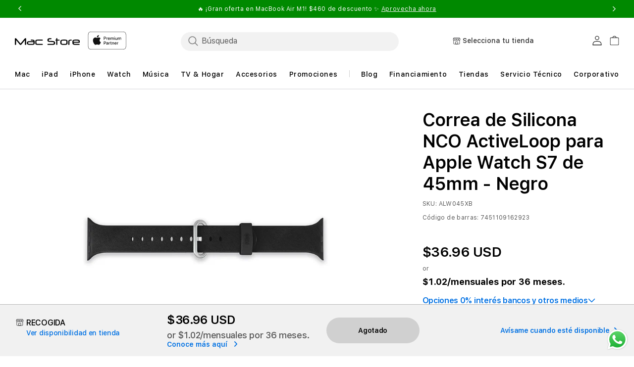

--- FILE ---
content_type: text/html; charset=utf-8
request_url: https://macstore.com.pa/products/nco-activeloop-silicon-aw-s7-45mm-o-bk
body_size: 76779
content:
<!doctype html>
<html class="no-js" lang="es">
  
  <head>
    <meta charset="utf-8">
    <meta http-equiv="X-UA-Compatible" content="IE=edge">
    <meta name="viewport" content="width=device-width,initial-scale=1">
    <meta name="referrer" content="no-referrer-when-downgrade">
    <meta http-equiv="Referrer-Policy" content="no-referrer-when-downgrade">
    <meta name="theme-color" content="">
    <meta name="google-site-verification" content="ly7KQM1jTCQTS4tL6LZvRqSqZ9bIpGfi_8aQ3sRY04E"/>
    <link rel="canonical" href="https://macstore.com.pa/products/nco-activeloop-silicon-aw-s7-45mm-o-bk">
    <link rel="preconnect" href="https://cdn.shopify.com" crossorigin><link rel="icon" type="image/png" href="//macstore.com.pa/cdn/shop/files/Favicon_Apple_Logo_Mac_Center.png?crop=center&height=32&v=1721118004&width=32"><link rel="preconnect" href="https://fonts.shopifycdn.com" crossorigin><title>
      Correa de Silicona NCO ActiveLoop para Apple Watch S7 de 45mm - Negro
</title>

    

    

<meta property="og:site_name" content="Mac Store Panamá">
<meta property="og:url" content="https://macstore.com.pa/products/nco-activeloop-silicon-aw-s7-45mm-o-bk">
<meta property="og:title" content="Correa de Silicona NCO ActiveLoop para Apple Watch S7 de 45mm - Negro">
<meta property="og:type" content="product">
<meta property="og:description" content="En Mac Store encuentras lo último de Apple, iPhone 15, 15 Pro, iPad, Apple Watch y MacBook Air. Compra online y recibe en casa."><meta property="og:image" content="http://macstore.com.pa/cdn/shop/files/ALW045XB-3.png?v=1693263428">
  <meta property="og:image:secure_url" content="https://macstore.com.pa/cdn/shop/files/ALW045XB-3.png?v=1693263428">
  <meta property="og:image:width" content="720">
  <meta property="og:image:height" content="720"><meta property="og:price:amount" content="36.96">
  <meta property="og:price:currency" content="USD"><meta name="twitter:card" content="summary_large_image">
<meta name="twitter:title" content="Correa de Silicona NCO ActiveLoop para Apple Watch S7 de 45mm - Negro">
<meta name="twitter:description" content="En Mac Store encuentras lo último de Apple, iPhone 15, 15 Pro, iPad, Apple Watch y MacBook Air. Compra online y recibe en casa.">

    <script src="//macstore.com.pa/cdn/shop/t/76/assets/jquery-latest.min.js?v=174441762609953228921748246459"></script>
    <script>
      window.SDG = window.SDG || {};
      SDG.Data = {};
      SDG.Data.template = "product" || '';
      SDG.Data.language = "ES";
      SDG.Data.locationCookie = true;
      SDG.Data.locationCookieExpiry = 7;
      SDG.Data.ctoNoCoverage = 'Sin plan de cobertura';
      SDG.Data.ctoProductModalDescription = 'To get {{ selected_option_title }} we changed your selection to:';
      SDG.Data.ctoUpdateMessageDescription = 'is changed';
      SDG.Data.noCombinationMessage = 'La combinación no existe';
      SDG.Data.productPriceFrom = 'A partir de {{ price }}';
      SDG.Data.nmpPriceCalculation = '/mes. Por {{ per_month }} meses.';
      SDG.Data.languageSelector = 'translate_adapt';
    </script>
    <script src="//macstore.com.pa/cdn/shop/t/76/assets/constants.js?v=58251544750838685771748246445" defer="defer"></script>
    <script src="//macstore.com.pa/cdn/shop/t/76/assets/pubsub.js?v=158357773527763999511748246475" defer="defer"></script>
    <script src="//macstore.com.pa/cdn/shop/t/76/assets/global.js?v=98217841574905969241748248349" defer="defer"></script>
    <script src="//macstore.com.pa/cdn/shop/t/76/assets/slick.min.js?v=32198022551693367251748248382" defer="defer"></script>
    <script src="//macstore.com.pa/cdn/shop/t/76/assets/slick-custom.js?v=115888239403829643331748248353" defer="defer"></script>
    <script src="//macstore.com.pa/cdn/shop/t/76/assets/fancybox-3-5-7.js?v=45336575563953974081748246451" defer="defer"></script>
    <script src="//macstore.com.pa/cdn/shop/t/76/assets/ac-modal.min.js?v=177811281368891218321748246419" defer="defer"></script>
    <script src="//macstore.com.pa/cdn/shop/t/76/assets/ac-modal-custom.js?v=154736461026111746151748248405" defer="defer"></script>
    <script src="//macstore.com.pa/cdn/shop/t/76/assets/product-form.js?v=63482367784019656511765357747" defer="defer"></script>
    <script src="//macstore.com.pa/cdn/shop/t/76/assets/custom.js?v=135286318555858130821765357747" defer></script>
    <script src="//macstore.com.pa/cdn/shop/t/76/assets/lazyload-section.js?v=5359969406261385591748246461" defer="defer"></script><script src="//macstore.com.pa/cdn/shop/t/76/assets/animations.js?v=88693664871331136111748246420" defer="defer"></script>
<script>
      SDG.Data.adobeAnalyticsData = {
        page_name: "Product",
        page_type: "product",
        page_url: window.location.hostname + window.location.pathname,
        page_title: document.title,
        language: "ES",
        country: "PA",
        currency: "USD",
        
          login_status: 'logged out',
        
        user_status: 'guest',
      };
      try {
    localStorage.setItem('login_status', SDG.Data.adobeAnalyticsData.login_status);
    localStorage.setItem('user_status', SDG.Data.adobeAnalyticsData.user_status);
  } catch (e) {
    console.warn('Unable to persist customer info to localStorage', e);
  }
    </script>

    <script src="https://assets.adobedtm.com/db8e7f6d7cee/48c8c0432e01/launch-2496ddff6ed9.min.js" async></script>

    <script>
      window.dataLayer = window.dataLayer || [];
    </script><script>window.performance && window.performance.mark && window.performance.mark('shopify.content_for_header.start');</script><meta name="google-site-verification" content="CWxnlsCeqWfBR6Ng_U9fWKx66BluNbA2lXl8pSACZjE">
<meta name="google-site-verification" content="X25dGBE9YX2q39j4MF-91gBVNkXS4pKkEYM5e4betC4">
<meta id="shopify-digital-wallet" name="shopify-digital-wallet" content="/56846975035/digital_wallets/dialog">
<link rel="alternate" type="application/json+oembed" href="https://macstore.com.pa/products/nco-activeloop-silicon-aw-s7-45mm-o-bk.oembed">
<script async="async" src="/checkouts/internal/preloads.js?locale=es-PA"></script>
<script id="shopify-features" type="application/json">{"accessToken":"551d764cf962a63fad2fe3abd4be8d7c","betas":["rich-media-storefront-analytics"],"domain":"macstore.com.pa","predictiveSearch":true,"shopId":56846975035,"locale":"es"}</script>
<script>var Shopify = Shopify || {};
Shopify.shop = "mac-store-panama.myshopify.com";
Shopify.locale = "es";
Shopify.currency = {"active":"USD","rate":"1.0"};
Shopify.country = "PA";
Shopify.theme = {"name":"Apple Theme v2.4.1 | EPAM","id":131060039739,"schema_name":"Dawn","schema_version":"11.0.0","theme_store_id":null,"role":"main"};
Shopify.theme.handle = "null";
Shopify.theme.style = {"id":null,"handle":null};
Shopify.cdnHost = "macstore.com.pa/cdn";
Shopify.routes = Shopify.routes || {};
Shopify.routes.root = "/";</script>
<script type="module">!function(o){(o.Shopify=o.Shopify||{}).modules=!0}(window);</script>
<script>!function(o){function n(){var o=[];function n(){o.push(Array.prototype.slice.apply(arguments))}return n.q=o,n}var t=o.Shopify=o.Shopify||{};t.loadFeatures=n(),t.autoloadFeatures=n()}(window);</script>
<script id="shop-js-analytics" type="application/json">{"pageType":"product"}</script>
<script defer="defer" async type="module" src="//macstore.com.pa/cdn/shopifycloud/shop-js/modules/v2/client.init-shop-cart-sync_CvZOh8Af.es.esm.js"></script>
<script defer="defer" async type="module" src="//macstore.com.pa/cdn/shopifycloud/shop-js/modules/v2/chunk.common_3Rxs6Qxh.esm.js"></script>
<script type="module">
  await import("//macstore.com.pa/cdn/shopifycloud/shop-js/modules/v2/client.init-shop-cart-sync_CvZOh8Af.es.esm.js");
await import("//macstore.com.pa/cdn/shopifycloud/shop-js/modules/v2/chunk.common_3Rxs6Qxh.esm.js");

  window.Shopify.SignInWithShop?.initShopCartSync?.({"fedCMEnabled":true,"windoidEnabled":true});

</script>
<script>(function() {
  var isLoaded = false;
  function asyncLoad() {
    if (isLoaded) return;
    isLoaded = true;
    var urls = ["https:\/\/connect.nosto.com\/include\/script\/shopify-56846975035.js?shop=mac-store-panama.myshopify.com","https:\/\/cdn.connectif.cloud\/shopify\/prod\/67afb1a11e5a8141ff468c31\/multiaccount?shop=mac-store-panama.myshopify.com","https:\/\/cdn.hextom.com\/js\/eventpromotionbar.js?shop=mac-store-panama.myshopify.com"];
    for (var i = 0; i < urls.length; i++) {
      var s = document.createElement('script');
      s.type = 'text/javascript';
      s.async = true;
      s.src = urls[i];
      var x = document.getElementsByTagName('script')[0];
      x.parentNode.insertBefore(s, x);
    }
  };
  if(window.attachEvent) {
    window.attachEvent('onload', asyncLoad);
  } else {
    window.addEventListener('load', asyncLoad, false);
  }
})();</script>
<script id="__st">var __st={"a":56846975035,"offset":-21600,"reqid":"005b9058-794c-40e5-a047-aa9d06ca2e24-1768666494","pageurl":"macstore.com.pa\/products\/nco-activeloop-silicon-aw-s7-45mm-o-bk","u":"c7595c91b02d","p":"product","rtyp":"product","rid":7063777247291};</script>
<script>window.ShopifyPaypalV4VisibilityTracking = true;</script>
<script id="captcha-bootstrap">!function(){'use strict';const t='contact',e='account',n='new_comment',o=[[t,t],['blogs',n],['comments',n],[t,'customer']],c=[[e,'customer_login'],[e,'guest_login'],[e,'recover_customer_password'],[e,'create_customer']],r=t=>t.map((([t,e])=>`form[action*='/${t}']:not([data-nocaptcha='true']) input[name='form_type'][value='${e}']`)).join(','),a=t=>()=>t?[...document.querySelectorAll(t)].map((t=>t.form)):[];function s(){const t=[...o],e=r(t);return a(e)}const i='password',u='form_key',d=['recaptcha-v3-token','g-recaptcha-response','h-captcha-response',i],f=()=>{try{return window.sessionStorage}catch{return}},m='__shopify_v',_=t=>t.elements[u];function p(t,e,n=!1){try{const o=window.sessionStorage,c=JSON.parse(o.getItem(e)),{data:r}=function(t){const{data:e,action:n}=t;return t[m]||n?{data:e,action:n}:{data:t,action:n}}(c);for(const[e,n]of Object.entries(r))t.elements[e]&&(t.elements[e].value=n);n&&o.removeItem(e)}catch(o){console.error('form repopulation failed',{error:o})}}const l='form_type',E='cptcha';function T(t){t.dataset[E]=!0}const w=window,h=w.document,L='Shopify',v='ce_forms',y='captcha';let A=!1;((t,e)=>{const n=(g='f06e6c50-85a8-45c8-87d0-21a2b65856fe',I='https://cdn.shopify.com/shopifycloud/storefront-forms-hcaptcha/ce_storefront_forms_captcha_hcaptcha.v1.5.2.iife.js',D={infoText:'Protegido por hCaptcha',privacyText:'Privacidad',termsText:'Términos'},(t,e,n)=>{const o=w[L][v],c=o.bindForm;if(c)return c(t,g,e,D).then(n);var r;o.q.push([[t,g,e,D],n]),r=I,A||(h.body.append(Object.assign(h.createElement('script'),{id:'captcha-provider',async:!0,src:r})),A=!0)});var g,I,D;w[L]=w[L]||{},w[L][v]=w[L][v]||{},w[L][v].q=[],w[L][y]=w[L][y]||{},w[L][y].protect=function(t,e){n(t,void 0,e),T(t)},Object.freeze(w[L][y]),function(t,e,n,w,h,L){const[v,y,A,g]=function(t,e,n){const i=e?o:[],u=t?c:[],d=[...i,...u],f=r(d),m=r(i),_=r(d.filter((([t,e])=>n.includes(e))));return[a(f),a(m),a(_),s()]}(w,h,L),I=t=>{const e=t.target;return e instanceof HTMLFormElement?e:e&&e.form},D=t=>v().includes(t);t.addEventListener('submit',(t=>{const e=I(t);if(!e)return;const n=D(e)&&!e.dataset.hcaptchaBound&&!e.dataset.recaptchaBound,o=_(e),c=g().includes(e)&&(!o||!o.value);(n||c)&&t.preventDefault(),c&&!n&&(function(t){try{if(!f())return;!function(t){const e=f();if(!e)return;const n=_(t);if(!n)return;const o=n.value;o&&e.removeItem(o)}(t);const e=Array.from(Array(32),(()=>Math.random().toString(36)[2])).join('');!function(t,e){_(t)||t.append(Object.assign(document.createElement('input'),{type:'hidden',name:u})),t.elements[u].value=e}(t,e),function(t,e){const n=f();if(!n)return;const o=[...t.querySelectorAll(`input[type='${i}']`)].map((({name:t})=>t)),c=[...d,...o],r={};for(const[a,s]of new FormData(t).entries())c.includes(a)||(r[a]=s);n.setItem(e,JSON.stringify({[m]:1,action:t.action,data:r}))}(t,e)}catch(e){console.error('failed to persist form',e)}}(e),e.submit())}));const S=(t,e)=>{t&&!t.dataset[E]&&(n(t,e.some((e=>e===t))),T(t))};for(const o of['focusin','change'])t.addEventListener(o,(t=>{const e=I(t);D(e)&&S(e,y())}));const B=e.get('form_key'),M=e.get(l),P=B&&M;t.addEventListener('DOMContentLoaded',(()=>{const t=y();if(P)for(const e of t)e.elements[l].value===M&&p(e,B);[...new Set([...A(),...v().filter((t=>'true'===t.dataset.shopifyCaptcha))])].forEach((e=>S(e,t)))}))}(h,new URLSearchParams(w.location.search),n,t,e,['guest_login'])})(!0,!0)}();</script>
<script integrity="sha256-4kQ18oKyAcykRKYeNunJcIwy7WH5gtpwJnB7kiuLZ1E=" data-source-attribution="shopify.loadfeatures" defer="defer" src="//macstore.com.pa/cdn/shopifycloud/storefront/assets/storefront/load_feature-a0a9edcb.js" crossorigin="anonymous"></script>
<script data-source-attribution="shopify.dynamic_checkout.dynamic.init">var Shopify=Shopify||{};Shopify.PaymentButton=Shopify.PaymentButton||{isStorefrontPortableWallets:!0,init:function(){window.Shopify.PaymentButton.init=function(){};var t=document.createElement("script");t.src="https://macstore.com.pa/cdn/shopifycloud/portable-wallets/latest/portable-wallets.es.js",t.type="module",document.head.appendChild(t)}};
</script>
<script data-source-attribution="shopify.dynamic_checkout.buyer_consent">
  function portableWalletsHideBuyerConsent(e){var t=document.getElementById("shopify-buyer-consent"),n=document.getElementById("shopify-subscription-policy-button");t&&n&&(t.classList.add("hidden"),t.setAttribute("aria-hidden","true"),n.removeEventListener("click",e))}function portableWalletsShowBuyerConsent(e){var t=document.getElementById("shopify-buyer-consent"),n=document.getElementById("shopify-subscription-policy-button");t&&n&&(t.classList.remove("hidden"),t.removeAttribute("aria-hidden"),n.addEventListener("click",e))}window.Shopify?.PaymentButton&&(window.Shopify.PaymentButton.hideBuyerConsent=portableWalletsHideBuyerConsent,window.Shopify.PaymentButton.showBuyerConsent=portableWalletsShowBuyerConsent);
</script>
<script>
  function portableWalletsCleanup(e){e&&e.src&&console.error("Failed to load portable wallets script "+e.src);var t=document.querySelectorAll("shopify-accelerated-checkout .shopify-payment-button__skeleton, shopify-accelerated-checkout-cart .wallet-cart-button__skeleton"),e=document.getElementById("shopify-buyer-consent");for(let e=0;e<t.length;e++)t[e].remove();e&&e.remove()}function portableWalletsNotLoadedAsModule(e){e instanceof ErrorEvent&&"string"==typeof e.message&&e.message.includes("import.meta")&&"string"==typeof e.filename&&e.filename.includes("portable-wallets")&&(window.removeEventListener("error",portableWalletsNotLoadedAsModule),window.Shopify.PaymentButton.failedToLoad=e,"loading"===document.readyState?document.addEventListener("DOMContentLoaded",window.Shopify.PaymentButton.init):window.Shopify.PaymentButton.init())}window.addEventListener("error",portableWalletsNotLoadedAsModule);
</script>

<script type="module" src="https://macstore.com.pa/cdn/shopifycloud/portable-wallets/latest/portable-wallets.es.js" onError="portableWalletsCleanup(this)" crossorigin="anonymous"></script>
<script nomodule>
  document.addEventListener("DOMContentLoaded", portableWalletsCleanup);
</script>

<link id="shopify-accelerated-checkout-styles" rel="stylesheet" media="screen" href="https://macstore.com.pa/cdn/shopifycloud/portable-wallets/latest/accelerated-checkout-backwards-compat.css" crossorigin="anonymous">
<style id="shopify-accelerated-checkout-cart">
        #shopify-buyer-consent {
  margin-top: 1em;
  display: inline-block;
  width: 100%;
}

#shopify-buyer-consent.hidden {
  display: none;
}

#shopify-subscription-policy-button {
  background: none;
  border: none;
  padding: 0;
  text-decoration: underline;
  font-size: inherit;
  cursor: pointer;
}

#shopify-subscription-policy-button::before {
  box-shadow: none;
}

      </style>
<script id="sections-script" data-sections="header" defer="defer" src="//macstore.com.pa/cdn/shop/t/76/compiled_assets/scripts.js?v=11632"></script>
<script>window.performance && window.performance.mark && window.performance.mark('shopify.content_for_header.end');</script>

    <style>
      @font-face {
        font-family: 'SF Pro Text';
        src: url("//macstore.com.pa/cdn/shop/t/76/assets/SFProText-Regular.woff2?v=21706269404805127741748246489") format('woff2'),
          url("//macstore.com.pa/cdn/shop/t/76/assets/SFProText-Regular.woff?v=144701899629177247781748246489") format('woff');
        font-weight: 400;
        font-style: normal;
        font-display: swap;
      }

      @font-face {
        font-family: 'SF Pro Text';
        src: url('//macstore.com.pa/cdn/shop/t/76/assets/SFProText-Medium.woff2?v=142744590770268640871748246488') format('woff2'),
          url('//macstore.com.pa/cdn/shop/t/76/assets/SFProText-Medium.woff?v=86846661406826704271748246488') format('woff');
        font-weight: 500;
        font-style: normal;
        font-display: swap;
      }

      @font-face {
        font-family: 'SF Pro Text';
        src: url('//macstore.com.pa/cdn/shop/t/76/assets/SFProText-Semibold.woff2?v=31375109001105336161748246490') format('woff2'),
          url('//macstore.com.pa/cdn/shop/t/76/assets/SFProText-Semibold.woff?v=158359377723366996921748246490') format('woff');
        font-weight: 600;
        font-style: normal;
        font-display: swap;
      }

      @font-face {
        font-family: 'SF Pro Text';
        src: url('//macstore.com.pa/cdn/shop/t/76/assets/SFProText-Bold.woff2?v=81066619648910226671748246488') format('woff2'),
          url('//macstore.com.pa/cdn/shop/t/76/assets/SFProText-Bold.woff?v=11034071917097156431748246487') format('woff');
        font-weight: 700;
        font-style: bold;
        font-display: swap;
      }

      @font-face {
        font-family: 'Font Awesome 6 Free';
        font-style: normal;
        font-weight: 900;
        font-display: block;
        src: url("//macstore.com.pa/cdn/shop/t/76/assets/fa-solid-900.woff2?v=118991557498766039071748246449") format("woff2"), url("//macstore.com.pa/cdn/shop/t/76/assets/fa-solid-900.ttf?v=11227793290438786691748246449") format("truetype");
      }

      @font-face {
        font-family: 'Font Awesome 6 Brands';
        font-style: normal;
        font-weight: 400;
        font-display: block;
        src: url("//macstore.com.pa/cdn/shop/t/76/assets/fa-brands-400.woff2?v=11632") format("woff2"), url("  //macstore.com.pa/cdn/shop/t/76/assets/fa-brands-400.ttf?v=11632") format("truetype");
      }
    </style>
    <style data-shopify>
      @font-face {
  font-family: Assistant;
  font-weight: 400;
  font-style: normal;
  font-display: swap;
  src: url("//macstore.com.pa/cdn/fonts/assistant/assistant_n4.9120912a469cad1cc292572851508ca49d12e768.woff2") format("woff2"),
       url("//macstore.com.pa/cdn/fonts/assistant/assistant_n4.6e9875ce64e0fefcd3f4446b7ec9036b3ddd2985.woff") format("woff");
}

      @font-face {
  font-family: Assistant;
  font-weight: 700;
  font-style: normal;
  font-display: swap;
  src: url("//macstore.com.pa/cdn/fonts/assistant/assistant_n7.bf44452348ec8b8efa3aa3068825305886b1c83c.woff2") format("woff2"),
       url("//macstore.com.pa/cdn/fonts/assistant/assistant_n7.0c887fee83f6b3bda822f1150b912c72da0f7b64.woff") format("woff");
}

      
      
      @font-face {
  font-family: Assistant;
  font-weight: 400;
  font-style: normal;
  font-display: swap;
  src: url("//macstore.com.pa/cdn/fonts/assistant/assistant_n4.9120912a469cad1cc292572851508ca49d12e768.woff2") format("woff2"),
       url("//macstore.com.pa/cdn/fonts/assistant/assistant_n4.6e9875ce64e0fefcd3f4446b7ec9036b3ddd2985.woff") format("woff");
}


      
        :root,
        .color-background-1 {
          --color-background: 255,255,255;
        
          --gradient-background: #ffffff;
        
        --color-foreground: 18,18,18;
        --color-shadow: 18,18,18;
        --color-button: 0,113,227;
        --color-button-text: 255,255,255;
        --color-secondary-button: 255,255,255;
        --color-secondary-button-text: 18,18,18;
        --color-link: 18,18,18;
        --color-badge-foreground: 18,18,18;
        --color-badge-background: 255,255,255;
        --color-badge-border: 18,18,18;
        --payment-terms-background-color: rgb(255 255 255);
      }
      
        
        .color-background-2 {
          --color-background: 243,243,243;
        
          --gradient-background: #f3f3f3;
        
        --color-foreground: 18,18,18;
        --color-shadow: 18,18,18;
        --color-button: 18,18,18;
        --color-button-text: 243,243,243;
        --color-secondary-button: 243,243,243;
        --color-secondary-button-text: 18,18,18;
        --color-link: 18,18,18;
        --color-badge-foreground: 18,18,18;
        --color-badge-background: 243,243,243;
        --color-badge-border: 18,18,18;
        --payment-terms-background-color: rgb(243 243 243);
      }
      
        
        .color-inverse {
          --color-background: 36,40,51;
        
          --gradient-background: #242833;
        
        --color-foreground: 255,255,255;
        --color-shadow: 18,18,18;
        --color-button: 255,255,255;
        --color-button-text: 0,0,0;
        --color-secondary-button: 36,40,51;
        --color-secondary-button-text: 255,255,255;
        --color-link: 255,255,255;
        --color-badge-foreground: 255,255,255;
        --color-badge-background: 36,40,51;
        --color-badge-border: 255,255,255;
        --payment-terms-background-color: rgb(36 40 51);
      }
      
        
        .color-accent-1 {
          --color-background: 18,18,18;
        
          --gradient-background: #121212;
        
        --color-foreground: 255,255,255;
        --color-shadow: 18,18,18;
        --color-button: 255,255,255;
        --color-button-text: 18,18,18;
        --color-secondary-button: 18,18,18;
        --color-secondary-button-text: 255,255,255;
        --color-link: 255,255,255;
        --color-badge-foreground: 255,255,255;
        --color-badge-background: 18,18,18;
        --color-badge-border: 255,255,255;
        --payment-terms-background-color: rgb(18 18 18);
      }
      
        
        .color-accent-2 {
          --color-background: 51,79,180;
        
          --gradient-background: #334fb4;
        
        --color-foreground: 255,255,255;
        --color-shadow: 18,18,18;
        --color-button: 255,255,255;
        --color-button-text: 51,79,180;
        --color-secondary-button: 51,79,180;
        --color-secondary-button-text: 255,255,255;
        --color-link: 255,255,255;
        --color-badge-foreground: 255,255,255;
        --color-badge-background: 51,79,180;
        --color-badge-border: 255,255,255;
        --payment-terms-background-color: rgb(51 79 180);
      }
      

      body, .color-background-1, .color-background-2, .color-inverse, .color-accent-1, .color-accent-2 {
        color: rgb(var(--color-foreground));
        background-color: rgb(var(--color-background));
      }

      :root {
        --font-body-family: Assistant, sans-serif;
        --font-body-style: normal;
        --font-body-weight: 400;
        --font-body-weight-bold: 700;

        --font-heading-family: Assistant, sans-serif;
        --font-heading-style: normal;
        --font-heading-weight: 400;

        --font-body-scale: 1.0;
        --font-heading-scale: 1.0;

        --media-padding: px;
        --media-border-opacity: 0.05;
        --media-border-width: 1px;
        --media-radius: 0px;
        --media-shadow-opacity: 0.0;
        --media-shadow-horizontal-offset: 0px;
        --media-shadow-vertical-offset: 0px;
        --media-shadow-blur-radius: 0px;
        --media-shadow-visible: 0;

        --page-width: 122rem;
        --page-width-margin: 0rem;

        --product-card-image-padding: 0.0rem;
        --product-card-corner-radius: 0.0rem;
        --product-card-text-alignment: left;
        --product-card-border-width: 0.0rem;
        --product-card-border-opacity: 0.0;
        --product-card-shadow-opacity: 0.1;
        --product-card-shadow-visible: 1;
        --product-card-shadow-horizontal-offset: 0.0rem;
        --product-card-shadow-vertical-offset: 0.0rem;
        --product-card-shadow-blur-radius: 0.0rem;

        --collection-card-image-padding: 0.0rem;
        --collection-card-corner-radius: 0.0rem;
        --collection-card-text-alignment: left;
        --collection-card-border-width: 0.0rem;
        --collection-card-border-opacity: 0.0;
        --collection-card-shadow-opacity: 0.1;
        --collection-card-shadow-visible: 1;
        --collection-card-shadow-horizontal-offset: 0.0rem;
        --collection-card-shadow-vertical-offset: 0.0rem;
        --collection-card-shadow-blur-radius: 0.0rem;

        --blog-card-image-padding: 0.0rem;
        --blog-card-corner-radius: 0.0rem;
        --blog-card-text-alignment: left;
        --blog-card-border-width: 0.0rem;
        --blog-card-border-opacity: 0.1;
        --blog-card-shadow-opacity: 0.0;
        --blog-card-shadow-visible: 0;
        --blog-card-shadow-horizontal-offset: 0.0rem;
        --blog-card-shadow-vertical-offset: 0.4rem;
        --blog-card-shadow-blur-radius: 0.5rem;

        --badge-corner-radius: 4.0rem;

        --popup-border-width: 1px;
        --popup-border-opacity: 0.1;
        --popup-corner-radius: 0px;
        --popup-shadow-opacity: 0.0;
        --popup-shadow-horizontal-offset: 0px;
        --popup-shadow-vertical-offset: 0px;
        --popup-shadow-blur-radius: 0px;

        --drawer-border-width: 1px;
        --drawer-border-opacity: 0.1;
        --drawer-shadow-opacity: 0.0;
        --drawer-shadow-horizontal-offset: 0px;
        --drawer-shadow-vertical-offset: 0px;
        --drawer-shadow-blur-radius: 0px;

        --spacing-sections-desktop: 0px;
        --spacing-sections-mobile: 0px;

        --grid-desktop-vertical-spacing: 8px;
        --grid-desktop-horizontal-spacing: 8px;
        --grid-mobile-vertical-spacing: 4px;
        --grid-mobile-horizontal-spacing: 4px;

        --text-boxes-border-opacity: 0.0;
        --text-boxes-border-width: 0px;
        --text-boxes-radius: 0px;
        --text-boxes-shadow-opacity: 0.0;
        --text-boxes-shadow-visible: 0;
        --text-boxes-shadow-horizontal-offset: 0px;
        --text-boxes-shadow-vertical-offset: 0px;
        --text-boxes-shadow-blur-radius: 0px;

        --buttons-radius: 40px;
        --buttons-radius-outset: 42px;
        --buttons-border-width: 2px;
        --buttons-border-opacity: 0.4;
        --buttons-shadow-opacity: 0.0;
        --buttons-shadow-visible: 0;
        --buttons-shadow-horizontal-offset: 0px;
        --buttons-shadow-vertical-offset: 0px;
        --buttons-shadow-blur-radius: 0px;
        --buttons-border-offset: 0.3px;

        --inputs-radius: 4px;
        --inputs-border-width: 1px;
        --inputs-border-opacity: 0.55;
        --inputs-shadow-opacity: 0.0;
        --inputs-shadow-horizontal-offset: 0px;
        --inputs-margin-offset: 0px;
        --inputs-shadow-vertical-offset: 0px;
        --inputs-shadow-blur-radius: 0px;
        --inputs-radius-outset: 5px;

        --variant-pills-radius: 6px;
        --variant-pills-border-width: 1px;
        --variant-pills-border-opacity: 0.2;
        --variant-pills-shadow-opacity: 0.0;
        --variant-pills-shadow-horizontal-offset: -4px;
        --variant-pills-shadow-vertical-offset: 0px;
        --variant-pills-shadow-blur-radius: 0px;


        --font-body-family: 'SF Pro Text', -apple-system, BlinkMacSystemFont;
        --font-body-style: normal;
        --font-body-weight: 400;

        --font-heading-family: 'SF Pro Text', -apple-system, BlinkMacSystemFont;
        --font-heading-style: normal;
        --font-heading-weight: 400;
        --font-body-scale: 1.0;
        --font-heading-scale: 1.0;

        --color-base-text: 0, 0, 0;
        --color-shadow: 0, 0, 0;
        --color-base-background-1: 255, 255, 255;
        --color-base-background-2: 255, 255, 255;
        --color-base-solid-button-labels: 255, 255, 255;
        --color-base-outline-button-labels: 0, 0, 0;
        --color-base-accent-1: 0, 113, 227;
        --color-base-accent-2: 51, 79, 180;
        --payment-terms-background-color: #FFFFFF;

        --gradient-base-background-1: #FFFFFF;
        --gradient-base-background-2: #FFFFFF;
        --gradient-base-accent-1: #0071e3;
        --gradient-base-accent-2: #334FB4;

        --media-padding: px;
        --media-border-opacity: 0.05;
        --media-border-width: 1px;
        --media-radius: 0px;
        --media-shadow-opacity: 0.0;
        --media-shadow-horizontal-offset: 0px;
        --media-shadow-vertical-offset: 0px;
        --media-shadow-blur-radius: 0px;

        --page-width: 122rem;
        --page-width-margin: 0rem;

        --card-image-padding: 0.0rem;
        --card-corner-radius: 0.0rem;
        --card-text-alignment: left;
        --card-border-width: 0.0rem;
        --card-border-opacity: 0.0;
        --card-shadow-opacity: 0.1;
        --card-shadow-horizontal-offset: 0.0rem;
        --card-shadow-vertical-offset: 0.0rem;
        --card-shadow-blur-radius: 0.0rem;

        --badge-corner-radius: 4.0rem;

        --popup-border-width: 1px;
        --popup-border-opacity: 0.1;
        --popup-corner-radius: 0px;
        --popup-shadow-opacity: 0.0;
        --popup-shadow-horizontal-offset: 0px;
        --popup-shadow-vertical-offset: 0px;
        --popup-shadow-blur-radius: 0px;

        --drawer-border-width: 1px;
        --drawer-border-opacity: 0.1;
        --drawer-shadow-opacity: 0.0;
        --drawer-shadow-horizontal-offset: 0px;
        --drawer-shadow-vertical-offset: 0px;
        --drawer-shadow-blur-radius: 0px;

        --spacing-sections-desktop: 0px;
        --spacing-sections-mobile: 0px;

        --grid-desktop-vertical-spacing: 8px;
        --grid-desktop-horizontal-spacing: 8px;
        --grid-mobile-vertical-spacing: 4px;
        --grid-mobile-horizontal-spacing: 4px;

        --text-boxes-border-opacity: 0.0;
        --text-boxes-border-width: 0px;
        --text-boxes-radius: 0px;
        --text-boxes-shadow-opacity: 0.0;
        --text-boxes-shadow-horizontal-offset: 0px;
        --text-boxes-shadow-vertical-offset: 0px;
        --text-boxes-shadow-blur-radius: 0px;

        --buttons-radius: 40px;
        --buttons-radius-outset: 42px;
        --buttons-border-width: 2px;
        --buttons-border-opacity: 0.4;
        --buttons-shadow-opacity: 0.0;
        --buttons-shadow-horizontal-offset: 0px;
        --buttons-shadow-vertical-offset: 0px;
        --buttons-shadow-blur-radius: 0px;
        --buttons-border-offset: 0.3px;

        --inputs-radius: 4px;
        --inputs-border-width: 1px;
        --inputs-border-opacity: 0.55;
        --inputs-shadow-opacity: 0.0;
        --inputs-shadow-horizontal-offset: 0px;
        --inputs-margin-offset: 0px;
        --inputs-shadow-vertical-offset: 0px;
        --inputs-shadow-blur-radius: 0px;
        --inputs-radius-outset: 5px;

        --variant-pills-radius: 6px;
        --variant-pills-border-width: 1px;
        --variant-pills-border-opacity: 0.2;
        --variant-pills-shadow-opacity: 0.0;
        --variant-pills-shadow-horizontal-offset: -4px;
        --variant-pills-shadow-vertical-offset: 0px;
        --variant-pills-shadow-blur-radius: 0px;
        
        --color-primary-bt-bg: #0071e3;
        --color-primary-bt-label: #FFFFFF;
        --color-primary-bt-outline: #0071e3;
        --color-primary-bt-hover: #0054a8;
        --color-secondary-bt-bg: transparent;
        --color-secondary-bt-label: #0071e3;
        --color-secondary-bt-outline: #0071e3;
        --color-secondary-bt-hover: #0054a8;
        
        
        --color-link-dynamic-label: #0071e3;
        --color-link-dynamic-hover: #0054a8;
        
        
        --color-tertiary-dynamic-label: #0071e3;
        --color-tertiary-dynamic-hover: #0054a8;
        
      }

      *,
      *::before,
      *::after {
        box-sizing: inherit;
      }

      html {
        box-sizing: border-box;
        font-size: calc(var(--font-body-scale) * 62.5%);
        height: 100%;
      }

      body {
        min-height: 100%;
        margin: 0;
        font-size: 1.5rem;
        letter-spacing: 0.06rem;
        line-height: calc(1 + 0.8 / var(--font-body-scale));
        font-family: var(--font-body-family);
        font-style: var(--font-body-style);
        font-weight: var(--font-body-weight);
        -webkit-font-smoothing: antialiased;
      }

      body:has(.shopify-section-group-footer-group) {
        display: grid;
        grid-template-rows: auto auto 1fr auto;
        grid-template-columns: 100%;
      }

      @media screen and (min-width: 750px) {
        body {
          font-size: 1.6rem;
        }
      }
    </style>

    <link href="//macstore.com.pa/cdn/shop/t/76/assets/base.css?v=45955048717751743311755512853" rel="stylesheet" type="text/css" media="all" />
    
    
    

    
      
        <link href="//macstore.com.pa/cdn/shop/t/76/assets/component-localization-form.css?v=64155046969900787931748248380" rel="stylesheet" type="text/css" media="all" />
        <script src="//macstore.com.pa/cdn/shop/t/76/assets/localization-form.js?v=161644695336821385561748246461" defer="defer"></script>
      
    
<link
        rel="stylesheet"
        href="//macstore.com.pa/cdn/shop/t/76/assets/component-predictive-search.css?v=16379031188301329631748248354"
        media="print"
        onload="this.media='all'"
      ><script>
      document.documentElement.className = document.documentElement.className.replace('no-js', 'js');
      if (Shopify.designMode) {
        document.documentElement.classList.add('shopify-design-mode');
      }
      const vat_free_day = false;
      
      const vat_discount_amount = 20.0;
      
      
      const vat_free_quantity = "3";
      
      
      const vat_free_message = "Cannot add more than 3 VAT-exempt products to the shopping cart";
      
      
      const not_available_message = "No disponible.";
      
      
      const quantity_limit_error_message = "¡Lo siento! ¡Has alcanzado el límite máximo para este producto!";
      
      
      const gwp_quantity_limit_error_message = "Maximum limit of {limit} for this gift reached";
      
    </script>
    <link rel="stylesheet" href="//macstore.com.pa/cdn/shop/t/76/assets/component-card.css?v=180193814710311823021755512853" media="print" onload="this.media='all'">
    <link rel="stylesheet" href="//macstore.com.pa/cdn/shop/t/76/assets/component-price.css?v=89212854351592844731748246440" media="print" onload="this.media='all'">
    <link
      rel="stylesheet"
      href="//macstore.com.pa/cdn/shop/t/76/assets/section-product-recommendations.css?v=49786085183541529781748246485"
      media="print"
      onload="this.media='all'"
    >
    <link rel="stylesheet" href="//macstore.com.pa/cdn/shop/t/76/assets/slick-theme.css?v=155861180100014643231748246492" media="print" onload="this.media='all'">
    <link rel="stylesheet" href="//macstore.com.pa/cdn/shop/t/76/assets/slick-theme-min.css?v=86793612638635186001748246492" media="print" onload="this.media='all'">

    <noscript><link href="//macstore.com.pa/cdn/shop/t/76/assets/component-price.css?v=89212854351592844731748246440" rel="stylesheet" type="text/css" media="all" /></noscript>
    <noscript><link href="//macstore.com.pa/cdn/shop/t/76/assets/section-product-recommendations.css?v=49786085183541529781748246485" rel="stylesheet" type="text/css" media="all" /></noscript>

<script type="text/javascript">
window.dataLayer = window.dataLayer || [];

window.appStart = function(){
  window.productPageHandle = function(){

    var productName = "Correa de Silicona NCO ActiveLoop para Apple Watch S7 de 45mm - Negro";
    var productId = "7063777247291";
    var productPrice = "36.96";
    var productBrand = "NCO";
    var productCollection = "Cases - iPhone";
    var productType = "THRPTY ACCY-BANDAS-42/44/45/49MM-SILICONE";
    var productSku = "ALW045XB";
    var productVariantId = "42419765411899";
    var productVariantTitle = "Default Title";

    window.dataLayer.push({
      event: "productDetail",
      productId: productId,
      productName: productName,
      productPrice: productPrice,
      productBrand: productBrand,
      productCategory: productCollection,
      productType: productType,
      productSku: productSku,
      productVariantId: productVariantId,
      productVariantTitle: productVariantTitle,
      currency: "USD",
    });
  };

  window.allPageHandle = function(){
    window.dataLayer.push({
      event: "ga4kit_info",
      contentGroup: "product",
      
        userType: "visitor",
      
    });
  };
  allPageHandle();

  
    productPageHandle();
  

}
appStart();
</script>
<link rel="prefetch" href="//macstore.com.pa/cdn/shop/t/76/assets/ig-layout.checkout.css?v=30930615603502146761748246455" as="style"><link href="//macstore.com.pa/cdn/shop/t/76/assets/ig-layout.theme.css?v=93192793648418405311748246456" rel="stylesheet"><link rel="stylesheet" href="//macstore.com.pa/cdn/shop/t/76/assets/product-scratch.css?v=102654574381200426921755512859" media="print" onload="this.media='all'">
    <link
      rel="stylesheet"
      href="//macstore.com.pa/cdn/shop/t/76/assets/product-collection-carousel.css?v=7300725109700171371748248349"
      media="print"
      onload="this.media='all'"
    >
    <link rel="stylesheet" href="//macstore.com.pa/cdn/shop/t/76/assets/component-rating.css?v=157771854592137137841748246441" media="print" onload="this.media='all'">
    <script src="//macstore.com.pa/cdn/shop/t/76/assets/product-model.js?v=56285008796734381901748246474" defer></script>
    
    <link href="//macstore.com.pa/cdn/shop/t/76/assets/ac-modal.min.css?v=15722724579182767671748246419" rel="stylesheet" type="text/css" media="all" />
    <link href="//macstore.com.pa/cdn/shop/t/76/assets/ac-modal-custom.css?v=17302321221102055051748246418" rel="stylesheet" type="text/css" media="all" />
    <link rel="stylesheet" href="//macstore.com.pa/cdn/shop/t/76/assets/ac-modal-custom.css?v=17302321221102055051748246418" media="print" onload="this.media='all'">
    <link
      rel="stylesheet"
      href="//macstore.com.pa/cdn/shop/t/76/assets/component-apple-care-modal.css?v=64234833294779469011748248364"
      media="print"
      onload="this.media='all'"
    >
    <link rel="stylesheet" href="//macstore.com.pa/cdn/shop/t/76/assets/fontawesome.min.css?v=137756382566111518581748246453" media="print" onload="this.media='all'"><link href="//macstore.com.pa/cdn/shop/t/76/assets/component-pickup-availability.css?v=87770670518225150311748248381" rel="stylesheet" type="text/css" media="all" />
      <script src="//macstore.com.pa/cdn/shop/t/76/assets/pickup-availability.js?v=183670036341613642131748248341" defer="defer"></script><script type="text/javascript">
  (function (c, l, a, r, i, t, y) {
    c[a] =
      c[a] ||
      function () {
        (c[a].q = c[a].q || []).push(arguments);
      };
    t = l.createElement(r);
    t.async = 1;
    t.src = 'https://www.clarity.ms/tag/' + i;
    y = l.getElementsByTagName(r)[0];
    y.parentNode.insertBefore(t, y);
  })(window, document, 'clarity', 'script', 'r0m4p6zzpl');
</script>

  <!-- BEGIN app block: shopify://apps/microsoft-clarity/blocks/clarity_js/31c3d126-8116-4b4a-8ba1-baeda7c4aeea -->
<script type="text/javascript">
  (function (c, l, a, r, i, t, y) {
    c[a] = c[a] || function () { (c[a].q = c[a].q || []).push(arguments); };
    t = l.createElement(r); t.async = 1; t.src = "https://www.clarity.ms/tag/" + i + "?ref=shopify";
    y = l.getElementsByTagName(r)[0]; y.parentNode.insertBefore(t, y);

    c.Shopify.loadFeatures([{ name: "consent-tracking-api", version: "0.1" }], error => {
      if (error) {
        console.error("Error loading Shopify features:", error);
        return;
      }

      c[a]('consentv2', {
        ad_Storage: c.Shopify.customerPrivacy.marketingAllowed() ? "granted" : "denied",
        analytics_Storage: c.Shopify.customerPrivacy.analyticsProcessingAllowed() ? "granted" : "denied",
      });
    });

    l.addEventListener("visitorConsentCollected", function (e) {
      c[a]('consentv2', {
        ad_Storage: e.detail.marketingAllowed ? "granted" : "denied",
        analytics_Storage: e.detail.analyticsAllowed ? "granted" : "denied",
      });
    });
  })(window, document, "clarity", "script", "r0m4p6zzpl");
</script>



<!-- END app block --><script src="https://cdn.shopify.com/extensions/019b6dda-9f81-7c8b-b5f5-7756ae4a26fb/dondy-whatsapp-chat-widget-85/assets/ChatBubble.js" type="text/javascript" defer="defer"></script>
<link href="https://cdn.shopify.com/extensions/019b6dda-9f81-7c8b-b5f5-7756ae4a26fb/dondy-whatsapp-chat-widget-85/assets/ChatBubble.css" rel="stylesheet" type="text/css" media="all">
<link href="https://monorail-edge.shopifysvc.com" rel="dns-prefetch">
<script>(function(){if ("sendBeacon" in navigator && "performance" in window) {try {var session_token_from_headers = performance.getEntriesByType('navigation')[0].serverTiming.find(x => x.name == '_s').description;} catch {var session_token_from_headers = undefined;}var session_cookie_matches = document.cookie.match(/_shopify_s=([^;]*)/);var session_token_from_cookie = session_cookie_matches && session_cookie_matches.length === 2 ? session_cookie_matches[1] : "";var session_token = session_token_from_headers || session_token_from_cookie || "";function handle_abandonment_event(e) {var entries = performance.getEntries().filter(function(entry) {return /monorail-edge.shopifysvc.com/.test(entry.name);});if (!window.abandonment_tracked && entries.length === 0) {window.abandonment_tracked = true;var currentMs = Date.now();var navigation_start = performance.timing.navigationStart;var payload = {shop_id: 56846975035,url: window.location.href,navigation_start,duration: currentMs - navigation_start,session_token,page_type: "product"};window.navigator.sendBeacon("https://monorail-edge.shopifysvc.com/v1/produce", JSON.stringify({schema_id: "online_store_buyer_site_abandonment/1.1",payload: payload,metadata: {event_created_at_ms: currentMs,event_sent_at_ms: currentMs}}));}}window.addEventListener('pagehide', handle_abandonment_event);}}());</script>
<script id="web-pixels-manager-setup">(function e(e,d,r,n,o){if(void 0===o&&(o={}),!Boolean(null===(a=null===(i=window.Shopify)||void 0===i?void 0:i.analytics)||void 0===a?void 0:a.replayQueue)){var i,a;window.Shopify=window.Shopify||{};var t=window.Shopify;t.analytics=t.analytics||{};var s=t.analytics;s.replayQueue=[],s.publish=function(e,d,r){return s.replayQueue.push([e,d,r]),!0};try{self.performance.mark("wpm:start")}catch(e){}var l=function(){var e={modern:/Edge?\/(1{2}[4-9]|1[2-9]\d|[2-9]\d{2}|\d{4,})\.\d+(\.\d+|)|Firefox\/(1{2}[4-9]|1[2-9]\d|[2-9]\d{2}|\d{4,})\.\d+(\.\d+|)|Chrom(ium|e)\/(9{2}|\d{3,})\.\d+(\.\d+|)|(Maci|X1{2}).+ Version\/(15\.\d+|(1[6-9]|[2-9]\d|\d{3,})\.\d+)([,.]\d+|)( \(\w+\)|)( Mobile\/\w+|) Safari\/|Chrome.+OPR\/(9{2}|\d{3,})\.\d+\.\d+|(CPU[ +]OS|iPhone[ +]OS|CPU[ +]iPhone|CPU IPhone OS|CPU iPad OS)[ +]+(15[._]\d+|(1[6-9]|[2-9]\d|\d{3,})[._]\d+)([._]\d+|)|Android:?[ /-](13[3-9]|1[4-9]\d|[2-9]\d{2}|\d{4,})(\.\d+|)(\.\d+|)|Android.+Firefox\/(13[5-9]|1[4-9]\d|[2-9]\d{2}|\d{4,})\.\d+(\.\d+|)|Android.+Chrom(ium|e)\/(13[3-9]|1[4-9]\d|[2-9]\d{2}|\d{4,})\.\d+(\.\d+|)|SamsungBrowser\/([2-9]\d|\d{3,})\.\d+/,legacy:/Edge?\/(1[6-9]|[2-9]\d|\d{3,})\.\d+(\.\d+|)|Firefox\/(5[4-9]|[6-9]\d|\d{3,})\.\d+(\.\d+|)|Chrom(ium|e)\/(5[1-9]|[6-9]\d|\d{3,})\.\d+(\.\d+|)([\d.]+$|.*Safari\/(?![\d.]+ Edge\/[\d.]+$))|(Maci|X1{2}).+ Version\/(10\.\d+|(1[1-9]|[2-9]\d|\d{3,})\.\d+)([,.]\d+|)( \(\w+\)|)( Mobile\/\w+|) Safari\/|Chrome.+OPR\/(3[89]|[4-9]\d|\d{3,})\.\d+\.\d+|(CPU[ +]OS|iPhone[ +]OS|CPU[ +]iPhone|CPU IPhone OS|CPU iPad OS)[ +]+(10[._]\d+|(1[1-9]|[2-9]\d|\d{3,})[._]\d+)([._]\d+|)|Android:?[ /-](13[3-9]|1[4-9]\d|[2-9]\d{2}|\d{4,})(\.\d+|)(\.\d+|)|Mobile Safari.+OPR\/([89]\d|\d{3,})\.\d+\.\d+|Android.+Firefox\/(13[5-9]|1[4-9]\d|[2-9]\d{2}|\d{4,})\.\d+(\.\d+|)|Android.+Chrom(ium|e)\/(13[3-9]|1[4-9]\d|[2-9]\d{2}|\d{4,})\.\d+(\.\d+|)|Android.+(UC? ?Browser|UCWEB|U3)[ /]?(15\.([5-9]|\d{2,})|(1[6-9]|[2-9]\d|\d{3,})\.\d+)\.\d+|SamsungBrowser\/(5\.\d+|([6-9]|\d{2,})\.\d+)|Android.+MQ{2}Browser\/(14(\.(9|\d{2,})|)|(1[5-9]|[2-9]\d|\d{3,})(\.\d+|))(\.\d+|)|K[Aa][Ii]OS\/(3\.\d+|([4-9]|\d{2,})\.\d+)(\.\d+|)/},d=e.modern,r=e.legacy,n=navigator.userAgent;return n.match(d)?"modern":n.match(r)?"legacy":"unknown"}(),u="modern"===l?"modern":"legacy",c=(null!=n?n:{modern:"",legacy:""})[u],f=function(e){return[e.baseUrl,"/wpm","/b",e.hashVersion,"modern"===e.buildTarget?"m":"l",".js"].join("")}({baseUrl:d,hashVersion:r,buildTarget:u}),m=function(e){var d=e.version,r=e.bundleTarget,n=e.surface,o=e.pageUrl,i=e.monorailEndpoint;return{emit:function(e){var a=e.status,t=e.errorMsg,s=(new Date).getTime(),l=JSON.stringify({metadata:{event_sent_at_ms:s},events:[{schema_id:"web_pixels_manager_load/3.1",payload:{version:d,bundle_target:r,page_url:o,status:a,surface:n,error_msg:t},metadata:{event_created_at_ms:s}}]});if(!i)return console&&console.warn&&console.warn("[Web Pixels Manager] No Monorail endpoint provided, skipping logging."),!1;try{return self.navigator.sendBeacon.bind(self.navigator)(i,l)}catch(e){}var u=new XMLHttpRequest;try{return u.open("POST",i,!0),u.setRequestHeader("Content-Type","text/plain"),u.send(l),!0}catch(e){return console&&console.warn&&console.warn("[Web Pixels Manager] Got an unhandled error while logging to Monorail."),!1}}}}({version:r,bundleTarget:l,surface:e.surface,pageUrl:self.location.href,monorailEndpoint:e.monorailEndpoint});try{o.browserTarget=l,function(e){var d=e.src,r=e.async,n=void 0===r||r,o=e.onload,i=e.onerror,a=e.sri,t=e.scriptDataAttributes,s=void 0===t?{}:t,l=document.createElement("script"),u=document.querySelector("head"),c=document.querySelector("body");if(l.async=n,l.src=d,a&&(l.integrity=a,l.crossOrigin="anonymous"),s)for(var f in s)if(Object.prototype.hasOwnProperty.call(s,f))try{l.dataset[f]=s[f]}catch(e){}if(o&&l.addEventListener("load",o),i&&l.addEventListener("error",i),u)u.appendChild(l);else{if(!c)throw new Error("Did not find a head or body element to append the script");c.appendChild(l)}}({src:f,async:!0,onload:function(){if(!function(){var e,d;return Boolean(null===(d=null===(e=window.Shopify)||void 0===e?void 0:e.analytics)||void 0===d?void 0:d.initialized)}()){var d=window.webPixelsManager.init(e)||void 0;if(d){var r=window.Shopify.analytics;r.replayQueue.forEach((function(e){var r=e[0],n=e[1],o=e[2];d.publishCustomEvent(r,n,o)})),r.replayQueue=[],r.publish=d.publishCustomEvent,r.visitor=d.visitor,r.initialized=!0}}},onerror:function(){return m.emit({status:"failed",errorMsg:"".concat(f," has failed to load")})},sri:function(e){var d=/^sha384-[A-Za-z0-9+/=]+$/;return"string"==typeof e&&d.test(e)}(c)?c:"",scriptDataAttributes:o}),m.emit({status:"loading"})}catch(e){m.emit({status:"failed",errorMsg:(null==e?void 0:e.message)||"Unknown error"})}}})({shopId: 56846975035,storefrontBaseUrl: "https://macstore.com.pa",extensionsBaseUrl: "https://extensions.shopifycdn.com/cdn/shopifycloud/web-pixels-manager",monorailEndpoint: "https://monorail-edge.shopifysvc.com/unstable/produce_batch",surface: "storefront-renderer",enabledBetaFlags: ["2dca8a86"],webPixelsConfigList: [{"id":"1080885307","configuration":"{\"pixel_id\":\"530188804787090\",\"pixel_type\":\"facebook_pixel\"}","eventPayloadVersion":"v1","runtimeContext":"OPEN","scriptVersion":"ca16bc87fe92b6042fbaa3acc2fbdaa6","type":"APP","apiClientId":2329312,"privacyPurposes":["ANALYTICS","MARKETING","SALE_OF_DATA"],"dataSharingAdjustments":{"protectedCustomerApprovalScopes":["read_customer_address","read_customer_email","read_customer_name","read_customer_personal_data","read_customer_phone"]}},{"id":"704446523","configuration":"{\"projectId\":\"r0m4p6zzpl\"}","eventPayloadVersion":"v1","runtimeContext":"STRICT","scriptVersion":"737156edc1fafd4538f270df27821f1c","type":"APP","apiClientId":240074326017,"privacyPurposes":[],"capabilities":["advanced_dom_events"],"dataSharingAdjustments":{"protectedCustomerApprovalScopes":["read_customer_personal_data"]}},{"id":"468222011","configuration":"{\"accountID\":\"shopify-56846975035\", \"endpoint\":\"https:\/\/connect.nosto.com\"}","eventPayloadVersion":"v1","runtimeContext":"STRICT","scriptVersion":"85848493c2a1c7a4bbf22728b6f9f31f","type":"APP","apiClientId":272825,"privacyPurposes":["ANALYTICS","MARKETING"],"dataSharingAdjustments":{"protectedCustomerApprovalScopes":["read_customer_personal_data"]}},{"id":"453345339","configuration":"{\"connectifStores\":\"[{\\\"lang\\\":\\\"es\\\",\\\"currency\\\":\\\"USD\\\",\\\"clientId\\\":\\\"c77029ba-3be5-452c-9b4d-0c86f3cb7e12\\\",\\\"connectifApiUrl\\\":\\\"https:\\\/\\\/am2-api.connectif.cloud\\\"}]\",\"multiStoreEnabled\":\"enabled\",\"webPixelPageVisitEventDisabled\":\"false\"}","eventPayloadVersion":"v1","runtimeContext":"STRICT","scriptVersion":"25db06da327c28513d7d47caa1a75c93","type":"APP","apiClientId":9561079809,"privacyPurposes":["ANALYTICS","MARKETING"],"dataSharingAdjustments":{"protectedCustomerApprovalScopes":["read_customer_email","read_customer_name","read_customer_personal_data","read_customer_phone"]}},{"id":"378863675","configuration":"{\"config\":\"{\\\"google_tag_ids\\\":[\\\"G-PRQR4MC249\\\",\\\"AW-603166123\\\",\\\"GT-NF7FBW7T\\\",\\\"GT-K5LX7RF\\\"],\\\"target_country\\\":\\\"EC\\\",\\\"gtag_events\\\":[{\\\"type\\\":\\\"search\\\",\\\"action_label\\\":[\\\"G-PRQR4MC249\\\",\\\"AW-603166123\\\/lqkPCL_WzZMbEKurzp8C\\\",\\\"MC-2YH0RS1TQN\\\"]},{\\\"type\\\":\\\"begin_checkout\\\",\\\"action_label\\\":[\\\"G-PRQR4MC249\\\",\\\"AW-603166123\\\/1_XZCL3XzZMbEKurzp8C\\\",\\\"AW-603166123\\\/6yOZCIHgtdsBEKurzp8C\\\",\\\"MC-2YH0RS1TQN\\\"]},{\\\"type\\\":\\\"view_item\\\",\\\"action_label\\\":[\\\"G-PRQR4MC249\\\",\\\"AW-603166123\\\/sWx4CLzWzZMbEKurzp8C\\\",\\\"MC-NGV5V64J3X\\\",\\\"MC-2YH0RS1TQN\\\"]},{\\\"type\\\":\\\"purchase\\\",\\\"action_label\\\":[\\\"G-PRQR4MC249\\\",\\\"AW-603166123\\\/3IjHCLbWzZMbEKurzp8C\\\",\\\"MC-NGV5V64J3X\\\",\\\"MC-2YH0RS1TQN\\\"]},{\\\"type\\\":\\\"page_view\\\",\\\"action_label\\\":[\\\"G-PRQR4MC249\\\",\\\"AW-603166123\\\/eP4uCLnWzZMbEKurzp8C\\\",\\\"MC-NGV5V64J3X\\\",\\\"MC-2YH0RS1TQN\\\"]},{\\\"type\\\":\\\"add_payment_info\\\",\\\"action_label\\\":[\\\"G-PRQR4MC249\\\",\\\"AW-603166123\\\/RasJCMDXzZMbEKurzp8C\\\",\\\"MC-2YH0RS1TQN\\\"]},{\\\"type\\\":\\\"add_to_cart\\\",\\\"action_label\\\":[\\\"G-PRQR4MC249\\\",\\\"AW-603166123\\\/XrocCLrXzZMbEKurzp8C\\\",\\\"AW-603166123\\\/Dg6SCLHgsKcDEKurzp8C\\\",\\\"MC-2YH0RS1TQN\\\"]}],\\\"enable_monitoring_mode\\\":false}\"}","eventPayloadVersion":"v1","runtimeContext":"OPEN","scriptVersion":"b2a88bafab3e21179ed38636efcd8a93","type":"APP","apiClientId":1780363,"privacyPurposes":[],"dataSharingAdjustments":{"protectedCustomerApprovalScopes":["read_customer_address","read_customer_email","read_customer_name","read_customer_personal_data","read_customer_phone"]}},{"id":"19562555","eventPayloadVersion":"1","runtimeContext":"LAX","scriptVersion":"8","type":"CUSTOM","privacyPurposes":["ANALYTICS","MARKETING","SALE_OF_DATA"],"name":"Facebook Custom"},{"id":"22642747","eventPayloadVersion":"1","runtimeContext":"LAX","scriptVersion":"1","type":"CUSTOM","privacyPurposes":["ANALYTICS","MARKETING","SALE_OF_DATA"],"name":"GTM"},{"id":"22675515","eventPayloadVersion":"1","runtimeContext":"LAX","scriptVersion":"1","type":"CUSTOM","privacyPurposes":["ANALYTICS","MARKETING","SALE_OF_DATA"],"name":"Google Analytics"},{"id":"24281147","eventPayloadVersion":"1","runtimeContext":"LAX","scriptVersion":"1","type":"CUSTOM","privacyPurposes":["ANALYTICS","MARKETING","SALE_OF_DATA"],"name":"Yandex"},{"id":"44204091","eventPayloadVersion":"v1","runtimeContext":"LAX","scriptVersion":"1","type":"CUSTOM","privacyPurposes":["ANALYTICS"],"name":"Google Analytics tag (migrated)"},{"id":"89849915","eventPayloadVersion":"1","runtimeContext":"LAX","scriptVersion":"1","type":"CUSTOM","privacyPurposes":["ANALYTICS","SALE_OF_DATA"],"name":"Adobe Analytics | Checkout 2.4"},{"id":"shopify-app-pixel","configuration":"{}","eventPayloadVersion":"v1","runtimeContext":"STRICT","scriptVersion":"0450","apiClientId":"shopify-pixel","type":"APP","privacyPurposes":["ANALYTICS","MARKETING"]},{"id":"shopify-custom-pixel","eventPayloadVersion":"v1","runtimeContext":"LAX","scriptVersion":"0450","apiClientId":"shopify-pixel","type":"CUSTOM","privacyPurposes":["ANALYTICS","MARKETING"]}],isMerchantRequest: false,initData: {"shop":{"name":"Mac Store Panamá","paymentSettings":{"currencyCode":"USD"},"myshopifyDomain":"mac-store-panama.myshopify.com","countryCode":"PA","storefrontUrl":"https:\/\/macstore.com.pa"},"customer":null,"cart":null,"checkout":null,"productVariants":[{"price":{"amount":36.96,"currencyCode":"USD"},"product":{"title":"Correa de Silicona NCO ActiveLoop para Apple Watch S7 de 45mm - Negro","vendor":"NCO","id":"7063777247291","untranslatedTitle":"Correa de Silicona NCO ActiveLoop para Apple Watch S7 de 45mm - Negro","url":"\/products\/nco-activeloop-silicon-aw-s7-45mm-o-bk","type":"THRPTY ACCY-BANDAS-42\/44\/45\/49MM-SILICONE"},"id":"42419765411899","image":{"src":"\/\/macstore.com.pa\/cdn\/shop\/files\/ALW045XB-3.png?v=1693263428"},"sku":"ALW045XB","title":"Default Title","untranslatedTitle":"Default Title"}],"purchasingCompany":null},},"https://macstore.com.pa/cdn","fcfee988w5aeb613cpc8e4bc33m6693e112",{"modern":"","legacy":""},{"shopId":"56846975035","storefrontBaseUrl":"https:\/\/macstore.com.pa","extensionBaseUrl":"https:\/\/extensions.shopifycdn.com\/cdn\/shopifycloud\/web-pixels-manager","surface":"storefront-renderer","enabledBetaFlags":"[\"2dca8a86\"]","isMerchantRequest":"false","hashVersion":"fcfee988w5aeb613cpc8e4bc33m6693e112","publish":"custom","events":"[[\"page_viewed\",{}],[\"product_viewed\",{\"productVariant\":{\"price\":{\"amount\":36.96,\"currencyCode\":\"USD\"},\"product\":{\"title\":\"Correa de Silicona NCO ActiveLoop para Apple Watch S7 de 45mm - Negro\",\"vendor\":\"NCO\",\"id\":\"7063777247291\",\"untranslatedTitle\":\"Correa de Silicona NCO ActiveLoop para Apple Watch S7 de 45mm - Negro\",\"url\":\"\/products\/nco-activeloop-silicon-aw-s7-45mm-o-bk\",\"type\":\"THRPTY ACCY-BANDAS-42\/44\/45\/49MM-SILICONE\"},\"id\":\"42419765411899\",\"image\":{\"src\":\"\/\/macstore.com.pa\/cdn\/shop\/files\/ALW045XB-3.png?v=1693263428\"},\"sku\":\"ALW045XB\",\"title\":\"Default Title\",\"untranslatedTitle\":\"Default Title\"}}]]"});</script><script>
  window.ShopifyAnalytics = window.ShopifyAnalytics || {};
  window.ShopifyAnalytics.meta = window.ShopifyAnalytics.meta || {};
  window.ShopifyAnalytics.meta.currency = 'USD';
  var meta = {"product":{"id":7063777247291,"gid":"gid:\/\/shopify\/Product\/7063777247291","vendor":"NCO","type":"THRPTY ACCY-BANDAS-42\/44\/45\/49MM-SILICONE","handle":"nco-activeloop-silicon-aw-s7-45mm-o-bk","variants":[{"id":42419765411899,"price":3696,"name":"Correa de Silicona NCO ActiveLoop para Apple Watch S7 de 45mm - Negro","public_title":null,"sku":"ALW045XB"}],"remote":false},"page":{"pageType":"product","resourceType":"product","resourceId":7063777247291,"requestId":"005b9058-794c-40e5-a047-aa9d06ca2e24-1768666494"}};
  for (var attr in meta) {
    window.ShopifyAnalytics.meta[attr] = meta[attr];
  }
</script>
<script class="analytics">
  (function () {
    var customDocumentWrite = function(content) {
      var jquery = null;

      if (window.jQuery) {
        jquery = window.jQuery;
      } else if (window.Checkout && window.Checkout.$) {
        jquery = window.Checkout.$;
      }

      if (jquery) {
        jquery('body').append(content);
      }
    };

    var hasLoggedConversion = function(token) {
      if (token) {
        return document.cookie.indexOf('loggedConversion=' + token) !== -1;
      }
      return false;
    }

    var setCookieIfConversion = function(token) {
      if (token) {
        var twoMonthsFromNow = new Date(Date.now());
        twoMonthsFromNow.setMonth(twoMonthsFromNow.getMonth() + 2);

        document.cookie = 'loggedConversion=' + token + '; expires=' + twoMonthsFromNow;
      }
    }

    var trekkie = window.ShopifyAnalytics.lib = window.trekkie = window.trekkie || [];
    if (trekkie.integrations) {
      return;
    }
    trekkie.methods = [
      'identify',
      'page',
      'ready',
      'track',
      'trackForm',
      'trackLink'
    ];
    trekkie.factory = function(method) {
      return function() {
        var args = Array.prototype.slice.call(arguments);
        args.unshift(method);
        trekkie.push(args);
        return trekkie;
      };
    };
    for (var i = 0; i < trekkie.methods.length; i++) {
      var key = trekkie.methods[i];
      trekkie[key] = trekkie.factory(key);
    }
    trekkie.load = function(config) {
      trekkie.config = config || {};
      trekkie.config.initialDocumentCookie = document.cookie;
      var first = document.getElementsByTagName('script')[0];
      var script = document.createElement('script');
      script.type = 'text/javascript';
      script.onerror = function(e) {
        var scriptFallback = document.createElement('script');
        scriptFallback.type = 'text/javascript';
        scriptFallback.onerror = function(error) {
                var Monorail = {
      produce: function produce(monorailDomain, schemaId, payload) {
        var currentMs = new Date().getTime();
        var event = {
          schema_id: schemaId,
          payload: payload,
          metadata: {
            event_created_at_ms: currentMs,
            event_sent_at_ms: currentMs
          }
        };
        return Monorail.sendRequest("https://" + monorailDomain + "/v1/produce", JSON.stringify(event));
      },
      sendRequest: function sendRequest(endpointUrl, payload) {
        // Try the sendBeacon API
        if (window && window.navigator && typeof window.navigator.sendBeacon === 'function' && typeof window.Blob === 'function' && !Monorail.isIos12()) {
          var blobData = new window.Blob([payload], {
            type: 'text/plain'
          });

          if (window.navigator.sendBeacon(endpointUrl, blobData)) {
            return true;
          } // sendBeacon was not successful

        } // XHR beacon

        var xhr = new XMLHttpRequest();

        try {
          xhr.open('POST', endpointUrl);
          xhr.setRequestHeader('Content-Type', 'text/plain');
          xhr.send(payload);
        } catch (e) {
          console.log(e);
        }

        return false;
      },
      isIos12: function isIos12() {
        return window.navigator.userAgent.lastIndexOf('iPhone; CPU iPhone OS 12_') !== -1 || window.navigator.userAgent.lastIndexOf('iPad; CPU OS 12_') !== -1;
      }
    };
    Monorail.produce('monorail-edge.shopifysvc.com',
      'trekkie_storefront_load_errors/1.1',
      {shop_id: 56846975035,
      theme_id: 131060039739,
      app_name: "storefront",
      context_url: window.location.href,
      source_url: "//macstore.com.pa/cdn/s/trekkie.storefront.cd680fe47e6c39ca5d5df5f0a32d569bc48c0f27.min.js"});

        };
        scriptFallback.async = true;
        scriptFallback.src = '//macstore.com.pa/cdn/s/trekkie.storefront.cd680fe47e6c39ca5d5df5f0a32d569bc48c0f27.min.js';
        first.parentNode.insertBefore(scriptFallback, first);
      };
      script.async = true;
      script.src = '//macstore.com.pa/cdn/s/trekkie.storefront.cd680fe47e6c39ca5d5df5f0a32d569bc48c0f27.min.js';
      first.parentNode.insertBefore(script, first);
    };
    trekkie.load(
      {"Trekkie":{"appName":"storefront","development":false,"defaultAttributes":{"shopId":56846975035,"isMerchantRequest":null,"themeId":131060039739,"themeCityHash":"7952152669004336274","contentLanguage":"es","currency":"USD"},"isServerSideCookieWritingEnabled":true,"monorailRegion":"shop_domain","enabledBetaFlags":["65f19447"]},"Session Attribution":{},"S2S":{"facebookCapiEnabled":true,"source":"trekkie-storefront-renderer","apiClientId":580111}}
    );

    var loaded = false;
    trekkie.ready(function() {
      if (loaded) return;
      loaded = true;

      window.ShopifyAnalytics.lib = window.trekkie;

      var originalDocumentWrite = document.write;
      document.write = customDocumentWrite;
      try { window.ShopifyAnalytics.merchantGoogleAnalytics.call(this); } catch(error) {};
      document.write = originalDocumentWrite;

      window.ShopifyAnalytics.lib.page(null,{"pageType":"product","resourceType":"product","resourceId":7063777247291,"requestId":"005b9058-794c-40e5-a047-aa9d06ca2e24-1768666494","shopifyEmitted":true});

      var match = window.location.pathname.match(/checkouts\/(.+)\/(thank_you|post_purchase)/)
      var token = match? match[1]: undefined;
      if (!hasLoggedConversion(token)) {
        setCookieIfConversion(token);
        window.ShopifyAnalytics.lib.track("Viewed Product",{"currency":"USD","variantId":42419765411899,"productId":7063777247291,"productGid":"gid:\/\/shopify\/Product\/7063777247291","name":"Correa de Silicona NCO ActiveLoop para Apple Watch S7 de 45mm - Negro","price":"36.96","sku":"ALW045XB","brand":"NCO","variant":null,"category":"THRPTY ACCY-BANDAS-42\/44\/45\/49MM-SILICONE","nonInteraction":true,"remote":false},undefined,undefined,{"shopifyEmitted":true});
      window.ShopifyAnalytics.lib.track("monorail:\/\/trekkie_storefront_viewed_product\/1.1",{"currency":"USD","variantId":42419765411899,"productId":7063777247291,"productGid":"gid:\/\/shopify\/Product\/7063777247291","name":"Correa de Silicona NCO ActiveLoop para Apple Watch S7 de 45mm - Negro","price":"36.96","sku":"ALW045XB","brand":"NCO","variant":null,"category":"THRPTY ACCY-BANDAS-42\/44\/45\/49MM-SILICONE","nonInteraction":true,"remote":false,"referer":"https:\/\/macstore.com.pa\/products\/nco-activeloop-silicon-aw-s7-45mm-o-bk"});
      }
    });


        var eventsListenerScript = document.createElement('script');
        eventsListenerScript.async = true;
        eventsListenerScript.src = "//macstore.com.pa/cdn/shopifycloud/storefront/assets/shop_events_listener-3da45d37.js";
        document.getElementsByTagName('head')[0].appendChild(eventsListenerScript);

})();</script>
  <script>
  if (!window.ga || (window.ga && typeof window.ga !== 'function')) {
    window.ga = function ga() {
      (window.ga.q = window.ga.q || []).push(arguments);
      if (window.Shopify && window.Shopify.analytics && typeof window.Shopify.analytics.publish === 'function') {
        window.Shopify.analytics.publish("ga_stub_called", {}, {sendTo: "google_osp_migration"});
      }
      console.error("Shopify's Google Analytics stub called with:", Array.from(arguments), "\nSee https://help.shopify.com/manual/promoting-marketing/pixels/pixel-migration#google for more information.");
    };
    if (window.Shopify && window.Shopify.analytics && typeof window.Shopify.analytics.publish === 'function') {
      window.Shopify.analytics.publish("ga_stub_initialized", {}, {sendTo: "google_osp_migration"});
    }
  }
</script>
<script
  defer
  src="https://macstore.com.pa/cdn/shopifycloud/perf-kit/shopify-perf-kit-3.0.4.min.js"
  data-application="storefront-renderer"
  data-shop-id="56846975035"
  data-render-region="gcp-us-central1"
  data-page-type="product"
  data-theme-instance-id="131060039739"
  data-theme-name="Dawn"
  data-theme-version="11.0.0"
  data-monorail-region="shop_domain"
  data-resource-timing-sampling-rate="10"
  data-shs="true"
  data-shs-beacon="true"
  data-shs-export-with-fetch="true"
  data-shs-logs-sample-rate="1"
  data-shs-beacon-endpoint="https://macstore.com.pa/api/collect"
></script>
</head>

  <body
    class="gradient animate--hover-default"
    data-template="product"
  ><div data-vue-root="WishlistToast"></div>








<script>
    const INNOVATE_CART_SETTINGS = 
    {
        isEnabled: ,
        showFreeShipping: ,
        freeShippingThreshold: ,
        crossSelling: 
    {
        isEnabled: null,
        displayFirst: false,
        forceSection: null,
        collection:
        
            [],
        
        messages: {
            title: "",
            noProducts: "",
            btnAdd: "",
        },
        enableTagDiscount: null,
        carrousel: {
            isEnable: null,
            countDisplay: null,
            countScroll: null
        }
    }
,
        upselling: 
    {
        isEnabled: null,
        displayFirst: false,
        collection:
        
            [],
        
        activateAmount:
        
            null
        ,
        messages: {
            title: "",
            btnAdd: "",
            noReachedPrice: "",
            allAdded: ""
        },
        enableTagDiscount: null,
        carrousel: {
            isEnable: null,
            countDisplay: null,
            countScroll: null
        }
    }

    }
;
</script><script type="application/json" data-wishlist-configs>
    {
        "LAMBDA_URI": null,
        "translations": {
            "noCustomerTooltip": ""
        }
    }
</script>
<script type="application/json" data-product-json>{
    "id": 7063777247291,
    "available": false,
    "title": "Correa de Silicona NCO ActiveLoop para Apple Watch S7 de 45mm - Negro",
    "handle": "nco-activeloop-silicon-aw-s7-45mm-o-bk",
    "type": "THRPTY ACCY-BANDAS-42\/44\/45\/49MM-SILICONE",
    "vendor": "NCO",
    "url": "\/products\/nco-activeloop-silicon-aw-s7-45mm-o-bk",
    "price": 3696,
    "price_min": 3696,
    "price_max": 3696,
    "price_varies": false,
    "compare_at_price": 3696,
    "description": "",
    "published_at": "Aug 06, 2025",
    "tags": ["0percentFinancing","bandas_42\/44\/45\/49mm_silicone","FINANCIA SIN INTERESES_#0071BC"],
    "collections": [
      
        {
          "title": "Cases - iPhone",
          "url": "iphone-cases"
        },
        {
          "title": "Smart Products Filter Index - Do not delete",
          "url": "globofilter-best-selling-products-index"
        }
    ],
    "options": ["Title"],
    "options_with_values": [{"name":"Title","position":1,"values":["Default Title"]}],
    "options_color": [
      
    ],
    "options_size": [
      
    ],
    "featured_image": "\/\/macstore.com.pa\/cdn\/shop\/files\/ALW045XB-3.png?v=1693263428",
    "featured_image_ratio": 1.0,
    "images": [{
            "id": 31444220313659,
            "alt": "Correa de Silicona NCO ActiveLoop para Apple Watch S7 de 45mm - Negro",
            "sizes": {
              "xs": "\/\/macstore.com.pa\/cdn\/shop\/files\/ALW045XB-3_150x.png?v=1693263428",
              "sm": "\/\/macstore.com.pa\/cdn\/shop\/files\/ALW045XB-3_640x.png?v=1693263428",
              "md": "\/\/macstore.com.pa\/cdn\/shop\/files\/ALW045XB-3_860x.png?v=1693263428",
              "lg": "\/\/macstore.com.pa\/cdn\/shop\/files\/ALW045XB-3_1200x.png?v=1693263428",
              "xl": "\/\/macstore.com.pa\/cdn\/shop\/files\/ALW045XB-3_1600x.png?v=1693263428",
              "original": "\/\/macstore.com.pa\/cdn\/shop\/files\/ALW045XB-3.png?v=1693263428"
            }
          },{
            "id": 31444220280891,
            "alt": "Correa de Silicona NCO ActiveLoop para Apple Watch S7 de 45mm - Negro",
            "sizes": {
              "xs": "\/\/macstore.com.pa\/cdn\/shop\/files\/ALW045XB-2_150x.png?v=1693263428",
              "sm": "\/\/macstore.com.pa\/cdn\/shop\/files\/ALW045XB-2_640x.png?v=1693263428",
              "md": "\/\/macstore.com.pa\/cdn\/shop\/files\/ALW045XB-2_860x.png?v=1693263428",
              "lg": "\/\/macstore.com.pa\/cdn\/shop\/files\/ALW045XB-2_1200x.png?v=1693263428",
              "xl": "\/\/macstore.com.pa\/cdn\/shop\/files\/ALW045XB-2_1600x.png?v=1693263428",
              "original": "\/\/macstore.com.pa\/cdn\/shop\/files\/ALW045XB-2.png?v=1693263428"
            }
          },{
            "id": 31444220346427,
            "alt": "Correa de Silicona NCO ActiveLoop para Apple Watch S7 de 45mm - Negro",
            "sizes": {
              "xs": "\/\/macstore.com.pa\/cdn\/shop\/files\/ALW045XB_150x.png?v=1693263428",
              "sm": "\/\/macstore.com.pa\/cdn\/shop\/files\/ALW045XB_640x.png?v=1693263428",
              "md": "\/\/macstore.com.pa\/cdn\/shop\/files\/ALW045XB_860x.png?v=1693263428",
              "lg": "\/\/macstore.com.pa\/cdn\/shop\/files\/ALW045XB_1200x.png?v=1693263428",
              "xl": "\/\/macstore.com.pa\/cdn\/shop\/files\/ALW045XB_1600x.png?v=1693263428",
              "original": "\/\/macstore.com.pa\/cdn\/shop\/files\/ALW045XB.png?v=1693263428"
            }
          }],
    "variants_count": 1,
    "variants": [{
          "available": false,
          "id": 42419765411899,
          "title": "Default Title",
          "sku": "ALW045XB",
          "url": "\/products\/nco-activeloop-silicon-aw-s7-45mm-o-bk?variant=42419765411899",
          "barcode": "7451109162923",
          "price": 3696,
          "compare_at_price": 3696,
          "weight": 0,
          "weight_unit": "kg",
          "weight_in_unit": 0.0,
          "requires_shipping": true,
          "selected": false,
          "taxable": true,
          "incoming": false,
          "next_incoming_date": null,
          "inventory_policy": "deny",
          "inventory_management": "shopify",
          "inventory_quantity": 0,"images": {},
          "option1": "Default Title",
          "option2": null,
          "option3": null,
          "options": ["Default Title"],
          "requires_selling_plan": false,
          "selected_selling_plan_allocation": null,
          "selling_plan_allocations": []
        }],
    "selected_variant": null,
    "has_only_default_variant": true,
    "first_available_variant" : {"id":42419765411899,"title":"Default Title","option1":"Default Title","option2":null,"option3":null,"sku":"ALW045XB","requires_shipping":true,"taxable":true,"featured_image":null,"available":false,"name":"Correa de Silicona NCO ActiveLoop para Apple Watch S7 de 45mm - Negro","public_title":null,"options":["Default Title"],"price":3696,"weight":0,"compare_at_price":3696,"inventory_management":"shopify","barcode":"7451109162923","requires_selling_plan":false,"selling_plan_allocations":[],"quantity_rule":{"min":1,"max":null,"increment":1}},"selected_selling_plan_allocation": null,
    "selling_plan_groups": []
  }
</script><script src="//macstore.com.pa/cdn/shop/t/76/assets/ig-runtime.js?v=140236347094066926761748246456" defer="defer"></script><link rel="prefetch" href="//macstore.com.pa/cdn/shop/t/76/assets/ig-layout.checkout.js?v=59700372350006045761748246455" as="script"><script src="//macstore.com.pa/cdn/shop/t/76/assets/ig-layout.theme.js?v=7644830222856269251748246456" defer="defer"></script><a class="skip-to-content-link button visually-hidden" href="#MainContent">
      Ir directamente al contenido
    </a>
    
    <div id="shopify-section-announcement_bar_slider" class="shopify-section">
  <script src="//macstore.com.pa/cdn/shop/t/76/assets/announcement-bar-slider.js?v=142197795293918470981748248368" defer="defer"></script>

  <div class="hura-announcement-bar slider-container apl-section-announcement-bar-slider">
    <div
      class="hura-messages swiper-wrapper"
      
      role="region"
      aria-roledescription="Carrusel"
      aria-label="Barra de anuncios Carrusel"
    ><div class="hura-message swiper-slide slick-slide">
          🔥 ¡Gran oferta en MacBook Air M1! $460 de descuento ✨
          
            <a href="/products/macbook-air-de-13-pulgadas-mgn63la-a" class="announcement_link">
              Aprovecha ahora
            </a>
          
        </div><div class="hura-message swiper-slide slick-slide">
          🚀 Elige tu nuevo iPhone Air  y lleva GRATIS AirPods 4
          
            <a href="/products/iphone-air-mg2u4be-a" class="announcement_link">
              ¡Llévalo ahora!
            </a>
          
        </div><div class="hura-message swiper-slide slick-slide">
          Apple Watch Series 11 ya llegó a Mac Store | Disponible ahora desde $513.98
          
            <a href="/products/apple-watch-series-11-correa-deportiva-meu04am-a" class="announcement_link">
              Cómpralo ahora
            </a>
          
        </div><div class="hura-message swiper-slide slick-slide">
          🔥 Ofertas exclusivas por tiempo limitado en iPhone 16 🔥
          
            <a href="https://macstore.com.pa/pages/ofertas-apple" class="announcement_link">
              Conoce más
            </a>
          
        </div><div class="hura-message swiper-slide slick-slide">
          Estamos para ti 📞 Llama al 507-839 2962 y haz tu compra fácil con ayuda de un experto.
          
        </div><div class="hura-message swiper-slide slick-slide">
          💻 Compra tus accesorios Apple – Protege, carga y potencia tu dispositivo🔥
          
            <a href="https://macstore.com.pa/pages/ofertas-apple" class="announcement_link">
              Comprar aquí
            </a>
          
        </div></div>
  </div><style>
  .hura-messages.swiper-wrapper{display:none}.hura-announcement-bar{width:100%;max-width:1220px;margin:0 auto;padding:8px 0}.hura-announcement-bar .slick-track{display:flex;align-items:center}.hura-messages.swiper-wrapper.slick-initialized.slick-slider{display:flex} div#shopify-section-announcement_bar_slider {background:#008900;} .hura-announcement-bar .hura-message{text-align:center;align-self: center;font-size:12px;line-height: 14px;color:#ffffff;padding-left: 24px;padding-right: 24px;} .hura-announcement-bar .swiper-button-next:after, .hura-announcement-bar .swiper-container-rtl .swiper-button-prev:after,.hura-announcement-bar .swiper-button-prev:after, .hura-announcement-bar .swiper-container-rtl .swiper-button-next:after{font-size: 15px;color:#ffffff;} .hura-messages .slick-prev:before, .hura-messages .slick-next:before {color: #ffffff !important;opacity: 1;} .hura-messages .slick-prev:before {content: url("data:image/svg+xml,%3Csvg width='6' height='11' viewBox='0 0 6 11' fill='none' xmlns='http://www.w3.org/2000/svg'%3E%3Cpath fill-rule='evenodd' clip-rule='evenodd' d='M5.16164 10.3233L6 9.48493L1.67671 5.16164L6 0.838358L5.16164 0L0 5.16164L5.16164 10.3233Z' fill='white'/%3E%3C/svg%3E%0A");} .hura-messages .slick-next:before {content: url("data:image/svg+xml,%3Csvg width='6' height='11' viewBox='0 0 6 11' fill='none' xmlns='http://www.w3.org/2000/svg'%3E%3Cpath fill-rule='evenodd' clip-rule='evenodd' d='M0.838356 0.676713L-8.46107e-07 1.51507L4.32329 5.83836L-9.01992e-08 10.1616L0.838357 11L6 5.83836L0.838356 0.676713Z' fill='white'/%3E%3C/svg%3E%0A");} div.hura-swiper-button { display:block; align-items: center;}
  .slick-next,.slick-next:focus,.slick-next:hover,.slick-prev,.slick-prev:focus,.slick-prev:hover{color:transparent;outline:0;background:0 0}.slick-next,.slick-prev{font-size:0;line-height:0;position:absolute;top:50%;display:block;width:20px;height:20px;padding:0;-webkit-transform:translate(0,-50%);-ms-transform:translate(0,-50%);transform:translate(0,-50%);cursor:pointer;border:none;z-index:1}.slick-next:focus:before,.slick-next:hover:before,.slick-prev:focus:before,.slick-prev:hover:before{opacity:1}.slick-next.slick-disabled:before,.slick-prev.slick-disabled:before{opacity:.25}.slick-next:before,.slick-prev:before{font-family:slick;font-size:20px;line-height:1;opacity:.75;color:#000;-webkit-font-smoothing:antialiased;-moz-osx-font-smoothing:grayscale}.slick-prev{left:0}[dir=rtl] .slick-prev{right:-25px;left:auto}.slick-prev:before,[dir=rtl] .slick-next:before{content:'←'}.slick-next:before,[dir=rtl] .slick-prev:before{content:'→'}.slick-next{right:0}[dir=rtl] .slick-next{right:auto;left:-25px}.announcement_link {	color: #f3f3f3 !important;}
   @media screen and (max-width:749px){.slick-prev{left:-21px}.slick-next{right:-21px}.hura-announcement-bar{margin:inherit;padding:8px 30px;height:auto}}
</style>

</div>
    
    
    
    

    <!-- BEGIN sections: header-group -->
<div id="shopify-section-sections--16134509625403__header" class="shopify-section shopify-section-group-header-group section-header"><link rel="stylesheet" href="//macstore.com.pa/cdn/shop/t/76/assets/component-list-menu.css?v=104864129994713251501748246432" media="print" onload="this.media='all'">
<link rel="stylesheet" href="//macstore.com.pa/cdn/shop/t/76/assets/component-search.css?v=130382253973794904871748246442" media="print" onload="this.media='all'">
<link rel="stylesheet" href="//macstore.com.pa/cdn/shop/t/76/assets/component-menu-drawer.css?v=13227424656333297631748248421" media="print" onload="this.media='all'">
<link rel="stylesheet" href="//macstore.com.pa/cdn/shop/t/76/assets/component-cart-notification.css?v=71986486250318288601748246428" media="print" onload="this.media='all'">
<link rel="stylesheet" href="//macstore.com.pa/cdn/shop/t/76/assets/component-cart-items.css?v=99713147177034407421755512860" media="print" onload="this.media='all'"><link rel="stylesheet" href="//macstore.com.pa/cdn/shop/t/76/assets/component-price.css?v=89212854351592844731748246440" media="print" onload="this.media='all'">
  <link rel="stylesheet" href="//macstore.com.pa/cdn/shop/t/76/assets/component-loading-overlay.css?v=160031540023746741091748248422" media="print" onload="this.media='all'"><link rel="stylesheet" href="//macstore.com.pa/cdn/shop/t/76/assets/component-mega-menu.css?v=10110889665867715061748246434" media="print" onload="this.media='all'">
  <noscript><link href="//macstore.com.pa/cdn/shop/t/76/assets/component-mega-menu.css?v=10110889665867715061748246434" rel="stylesheet" type="text/css" media="all" /></noscript><noscript><link href="//macstore.com.pa/cdn/shop/t/76/assets/component-list-menu.css?v=104864129994713251501748246432" rel="stylesheet" type="text/css" media="all" /></noscript>
<noscript><link href="//macstore.com.pa/cdn/shop/t/76/assets/component-search.css?v=130382253973794904871748246442" rel="stylesheet" type="text/css" media="all" /></noscript>
<noscript><link href="//macstore.com.pa/cdn/shop/t/76/assets/component-menu-drawer.css?v=13227424656333297631748248421" rel="stylesheet" type="text/css" media="all" /></noscript>
<noscript><link href="//macstore.com.pa/cdn/shop/t/76/assets/component-cart-notification.css?v=71986486250318288601748246428" rel="stylesheet" type="text/css" media="all" /></noscript>
<noscript><link href="//macstore.com.pa/cdn/shop/t/76/assets/component-cart-items.css?v=99713147177034407421755512860" rel="stylesheet" type="text/css" media="all" /></noscript><link href="//macstore.com.pa/cdn/shop/t/76/assets/custom-style.css?v=182041524886546897231765566362" rel="stylesheet" type="text/css" media="all" /><style>
  header-drawer,
  .header-drawer-lazyload {
    justify-self: start;
    height:48px;
    width:48px;
    margin-left:0
  }@media screen and (min-width: 1024px) {
      header-drawer,
      .header-drawer-lazyload {
        display: none;
      }
    }@media only screen and (width:375px){
    input[type=search]::placeholder{
      color:rgba(18,18,18,.75);
      position:relative;
      width:51px;
      left:5px;
      top:2px;
      font-style:normal;
      font-weight:500;
      font-size:15px;
      line-height:15px;
      opacity:.75
    }
  }

  .menu-drawer-container {
    display: flex;
  }

  .list-menu {
    list-style: none;
    padding: 0;
    margin: 0;
  }

  .list-menu--inline {
    display: inline-flex;
    flex-wrap: wrap;
  }

  summary.list-menu__item {
    padding-right: 2.7rem;
  }

  .list-menu__item {
    align-items: center;
    line-height: calc(1 + 0.3 / var(--font-body-scale));
  }

  .list-menu__item--link {
    text-decoration: none;
    padding-bottom: 1rem;
    padding-top: 1rem;
    line-height: calc(1 + 0.8 / var(--font-body-scale));
  }

  @media screen and (min-width: 750px) {
    .list-menu__item--link {
      padding-bottom: 0.5rem;
      padding-top: 0.5rem;
    }
  }

  .my-store-locator {
    display: none;
  }
</style><style data-shopify>.header {
    padding: 10px 3rem 10px 3rem;
  }

  .section-header {
    position: sticky; /* This is for fixing a Safari z-index issue. PR #2147 */
    margin-bottom: 0px;
  }

  @media screen and (min-width: 750px) {
    .section-header {
      margin-bottom: 0px;
    }
  }

  @media screen and (min-width: 990px) {
    .header {
      padding-top: 20px;
      padding-bottom: 20px;
    }
  }

  @media  screen and (min-width: 1024px) {
    .header-menu-wrapper {
      min-height: 140px;
    }
  }

  
  .menu-drawer__menu li {--color-foreground: #000000;color: #000000;}
  
  
  #right_menu_items {justify-content: space-between;list-style: none;display: contents;flex-direction: row;}
  #right_menu_items li a{color:#383131}
  #right_menu_mobile_items li a{color:#383131}
  .right_menu_divider { }
  #right_menu_items li:nth-child(2) {background: ;}
  #right_menu_items li:nth-child(3) {background: ;}
  #right_menu_items li:nth-child(4) {background: ;}
  #right_menu_items li:nth-child(5) {background: ;}
  #right_menu_items li:nth-child(6) {background: ;}
  #right_menu_items li:nth-child(7) {background: ;}
  #right_menu_mobile_items li:nth-child(1) {background: ;}
  #right_menu_mobile_items li:nth-child(2) {background: ;}
  #right_menu_mobile_items li:nth-child(3) {background: ;}
  #right_menu_mobile_items li:nth-child(4) {background: ;}
  #right_menu_mobile_items li:nth-child(5) {background: ;}
  #right_menu_mobile_items li:nth-child(6) {background: ;}
  
</style><script src="//macstore.com.pa/cdn/shop/t/76/assets/details-disclosure.js?v=13653116266235556501748246447" defer="defer"></script>
<script src="//macstore.com.pa/cdn/shop/t/76/assets/details-modal.js?v=25581673532751508451748246448" defer="defer"></script>
<script src="//macstore.com.pa/cdn/shop/t/76/assets/cart-notification.js?v=138585423170270737471748246423" defer="defer"></script>
<script src="//macstore.com.pa/cdn/shop/t/76/assets/search-form.js?v=35015649889156673281748246479" defer="defer"></script>

<svg xmlns="http://www.w3.org/2000/svg" class="hidden">
  <symbol id="icon-search" viewbox="0 0 18 19" fill="none">
    <path fill-rule="evenodd" clip-rule="evenodd" d="M11.03 11.68A5.784 5.784 0 112.85 3.5a5.784 5.784 0 018.18 8.18zm.26 1.12a6.78 6.78 0 11.72-.7l5.4 5.4a.5.5 0 11-.71.7l-5.41-5.4z" fill="currentColor"/>
  </symbol>

  <symbol id="icon-reset" class="icon icon-close"  fill="none" viewBox="0 0 18 18" stroke="currentColor">
    <circle r="8.5" cy="9" cx="9" stroke-opacity="0.2"/>
    <path d="M6.82972 6.82915L1.17193 1.17097" stroke-linecap="round" stroke-linejoin="round" transform="translate(5 5)"/>
    <path d="M1.22896 6.88502L6.77288 1.11523" stroke-linecap="round" stroke-linejoin="round" transform="translate(5 5)"/>
  </symbol>

  <symbol id="icon-close" class="icon icon-close" fill="none" viewBox="0 0 18 17">
    <path d="M.865 15.978a.5.5 0 00.707.707l7.433-7.431 7.579 7.282a.501.501 0 00.846-.37.5.5 0 00-.153-.351L9.712 8.546l7.417-7.416a.5.5 0 10-.707-.708L8.991 7.853 1.413.573a.5.5 0 10-.693.72l7.563 7.268-7.418 7.417z" fill="currentColor">
  </symbol>
</svg>

<sticky-header data-sticky-type="on-scroll-up" class="header-wrapper color-background-1 gradient header-wrapper--border-bottom header-menu-wrapper apl-section-header"><my-store-locator-mobile
  class="no-js-hidden my-store-locator my-store-locator--mobile"
  data-error-text="Error: Intenta de nuevo"
  data-select-text="Selecciona tu tienda"
>
  <button
    class="js-my-store-locator-btn my-store-locator__btn focus-inset"
    type="button"
    disabled
    aria-haspopup="dialog"
    
  >
    <div class="my-store-locator__icon">
      <svg aria-hidden="true" focusable="false" xmlns="http://www.w3.org/2000/svg" width="16" height="14" viewBox="0 0 16 14" fill="none"><path d="M12.7742 13.3755H3.05191C2.2285 13.3755 1.55871 12.7056 1.55871 11.8822L1.55859 5.46973H2.29228V11.8822C2.29228 12.301 2.63304 12.6417 3.0518 12.6417H12.7743C13.1931 12.6417 13.5338 12.3011 13.5338 11.8822L13.534 5.46973H14.2676V11.8822C14.2676 12.7056 13.5977 13.3755 12.7743 13.3755H12.7742Z" fill="#1D1D1F"/><path d="M6.19597 6.04216C5.04487 6.04216 4.1084 5.10557 4.1084 3.95459H4.84209C4.84209 4.70103 5.44941 5.30836 6.19597 5.30836C6.94253 5.30836 7.54985 4.70103 7.54985 3.95459H8.28354C8.28354 5.10557 7.34707 6.04216 6.19597 6.04216Z" fill="#1D1D1F"/><path d="M9.63738 6.04397C8.48628 6.04397 7.5498 5.10738 7.5498 3.95639V2.43213H8.28349V3.95639C8.28349 4.70284 8.89082 5.31016 9.63738 5.31016C10.3839 5.31016 10.9913 4.70284 10.9913 3.95639H11.7249C11.7249 5.10738 10.7885 6.04397 9.63738 6.04397Z" fill="#1D1D1F"/><path d="M13.0793 6.04286C11.9282 6.04286 10.9917 5.10627 10.9917 3.95529V2.43102H11.7254V3.95529C11.7254 4.70173 12.3327 5.30906 13.0793 5.30906C13.8258 5.30906 14.4333 4.70173 14.4333 3.95529V2.54174L13.231 0.73392H2.60295L1.40068 2.54163V3.95517C1.40068 4.70162 2.00812 5.30894 2.75468 5.30894C3.50124 5.30894 4.10856 4.70162 4.10856 3.95517V2.43091H4.84225V3.95517C4.84225 5.10627 3.90578 6.04275 2.75468 6.04275C1.60347 6.04275 0.666992 5.10616 0.666992 3.95517V2.43091C0.666992 2.35862 0.688332 2.2879 0.728328 2.22768L2.10075 0.16379C2.16868 0.0614505 2.28342 0 2.40621 0H13.4275C13.5503 0 13.6651 0.0614477 13.733 0.16379L15.1057 2.22779C15.1458 2.28802 15.167 2.35874 15.167 2.43102V3.95529C15.167 5.10627 14.2305 6.04286 13.0793 6.04286H13.0793Z" fill="#1D1D1F"/><path d="M1.0332 2.06055H14.7997V2.79435H1.0332V2.06055Z" fill="#1D1D1F"/><rect x="5.4806" y="8.38246" width="4.63549" height="4.63549" rx="0.534864" stroke="black" stroke-width="0.713153"/></svg>
    </div>
    <p class="js-my-store-locator-info my-store-locator__info">
      Cargando tienda
      <i class="fa fa-spinner fa-spin"></i>
    </p>
  </button>
  <div
    class="js-my-store-locator-details my-store-locator__details"
    tabindex="-1"
    role="dialog"
    aria-modal="true"
    aria-labelledby="MyStoreDetailsMobileHeading"
  >
    <button
      class="js-my-store-locator-close my-store-locator__close"
      type="button"
      aria-label="Cerrar"
    >


<svg
  xmlns="http://www.w3.org/2000/svg"
  aria-hidden="true"
  focusable="false"
  class="icon icon-close"
  fill="none"
  viewBox="0 0 18 17"
  width="18"
  height="17"
>
  <path
    d="M.865 15.978a.5.5 0 00.707.707l7.433-7.431 7.579 7.282a.501.501 0 00.846-.37.5.5 0 00-.153-.351L9.712 8.546l7.417-7.416a.5.5 0 10-.707-.708L8.991 7.853 1.413.573a.5.5 0 10-.693.72l7.563 7.268-7.418 7.417z"
    fill="currentColor"
  >
</svg>
</button>
    <div class="my-store-locator__details-header">
      <h2 class="my-store-locator__details-title" id="MyStoreDetailsMobileHeading"></h2>
      <span class="js-my-store-locator-distance my-store-locator__details-distance hidden apl-section-stores-locator-store-distance"></span>
    </div>
    <div class="js-my-store-locator-location my-store-locator__details-location"></div>
    <div class="my-store-locator-content">
      <div class="js-my-store-locator-address my-store-locator__details-info hidden">
        Dirección: <a href="#"></a>
      </div>
      <div class="js-my-store-locator-telephone my-store-locator__details-info hidden">
        Teléfono: <a href="#"></a>
      </div>
      <div class="js-my-store-locator-email my-store-locator__details-info hidden">
        Email: <a href="#"></a>
      </div>
      <div class="js-my-store-locator-hours my-store-locator__details-info hidden">
        Horario: <span></span>
      </div>
      <div class="js-my-store-locator-services hidden"></div>
    </div>
    <div class="my-store-locator__details-footer"><a
          class="my-store-locator__details-btn--secondary button button--secondary button--full-width"
          href="/pages/tiendas"
        >
          Ver tienda
        </a><button
        class="js-my-store-locator-drawer-btn my-store-locator__details-btn button button--full-width"
        type="button"
        aria-haspopup="dialog"
        
      >
        Seleccionar otra tienda
      </button>
    </div>
  </div>
</my-store-locator-mobile>
<header class="header header--middle-left header--mobile-center page-width header--has-menu header--has-social header--has-account">





<lazyload-section
    class="header-drawer-lazyload"
    data-render-on-load="true"
    data-selector=".js-header-drawer"
    data-callback="if (window.initHeaderDrawerAria) window.initHeaderDrawerAria()"
  >
    <header-drawer
      data-breakpoint="tablet"
    >
      <details id="Details-menu-drawer-container" class="menu-drawer-container">
        <summary
          class="header__icon header__icon--menu header__icon--summary link focus-inset"
          aria-label="Menú"
        >
          <span>
            


<svg
  xmlns="http://www.w3.org/2000/svg"
  aria-hidden="true"
  focusable="false"
  class="icon icon-hamburger"
  fill="none"
  viewBox="0 0 18 16"
  width="18"
  height="16"
>
  <path
    d="M1 .5a.5.5 0 100 1h15.71a.5.5 0 000-1H1zM.5 8a.5.5 0 01.5-.5h15.71a.5.5 0 010 1H1A.5.5 0 01.5 8zm0 7a.5.5 0 01.5-.5h15.71a.5.5 0 010 1H1a.5.5 0 01-.5-.5z"
    fill="currentColor"
  >
</svg>

            


<svg
  xmlns="http://www.w3.org/2000/svg"
  aria-hidden="true"
  focusable="false"
  class="icon icon-close"
  fill="none"
  viewBox="0 0 18 17"
  width="18"
  height="17"
>
  <path
    d="M.865 15.978a.5.5 0 00.707.707l7.433-7.431 7.579 7.282a.501.501 0 00.846-.37.5.5 0 00-.153-.351L9.712 8.546l7.417-7.416a.5.5 0 10-.707-.708L8.991 7.853 1.413.573a.5.5 0 10-.693.72l7.563 7.268-7.418 7.417z"
    fill="currentColor"
  >
</svg>

          </span>
        </summary>
        
        <div
          id="menu-drawer"
          class="gradient menu-drawer motion-reduce color-background-1"
          tabindex="-1"
          style="background-color:#ffffff"
        ></div>
      </details>
    </header-drawer>
  </lazyload-section><script>
  window.initHeaderDrawerAria = function () {
    document.querySelectorAll('.js-header-drawer [id^="Details-"] summary').forEach((summary) => {
      summary.setAttribute('role', 'button');
      summary.setAttribute('aria-expanded', summary.parentNode.hasAttribute('open'));

      if (summary.nextElementSibling.getAttribute('id')) {
        summary.setAttribute('aria-controls', summary.nextElementSibling.id);
      }
      
      summary.addEventListener('click', (event) => {
        const details = event?.currentTarget?.closest('details') || null;
        if (!details) return;

        const isOpening = !details.hasAttribute('open');
        event.currentTarget.setAttribute('aria-expanded', isOpening);

        // Add scroll lock when drawer opens
        if (isOpening) {
          document.body.classList.add('overflow-hidden-mobile');
          document.documentElement.classList.add('overflow-hidden-mobile');
        } else {
          document.body.classList.remove('overflow-hidden-mobile');
          document.documentElement.classList.remove('overflow-hidden-mobile');
        }
      });
      if (summary.closest('header-drawer, menu-drawer')) return;
      summary.parentElement.addEventListener('keyup', onKeyUpEscape);
    });
  };
</script>

    

    
<div class="header__heading"><div class="brand--logo apl-section-header-brand-logo">
      <a href="/" class="header__heading-link link link--text focus-inset" aria-label="Home"><svg version="1.1" xmlns="http://www.w3.org/2000/svg" height="36" width="131" viewbox="0 0 1138.15 117.93">
		<g>
			<path d="M193.8,117.11c-0.98,0.4-4.16,0.59-9.31,0.59c-5.15,0-7.51-2.59-7.51-7.72V33.86l-63.43,78.09
				c-3.38,4.16-7.91,6.15-13.67,6.15c-5.75,0-10.28-1.98-13.67-6.15L21.63,33.52v76.47c0,5.13-2.6,7.72-7.55,7.72
				c-5.36,0-8.54-0.19-9.51-0.59C1.6,116.31,0,113.94,0,109.99V11.11c0-3.4,1.4-6.15,3.82-8.14C5.97,1.2,8.73,0.2,12.09,0.2
				c5.17,0,9.32,1.78,12.51,5.56l75.48,89.37l73.7-89.37c3.2-3.78,7.15-5.56,12.29-5.56c3.57,0,6.35,1,8.51,2.76
				c2.58,2.17,3.78,5.16,3.78,9.11v97.91C198.36,113.94,196.77,116.31,193.8,117.11"></path>
			<path d="M253.83,68.74c-4.15,0-8.52,0.82-13.08,2.42c-5.9,1.95-8.89,4.53-8.89,7.72v11.67c0,3.4,2.99,5.98,9.12,7.94
				c4.56,1.38,9.1,1.98,13.46,1.98h50.72c8.91,0,15.07-1.19,17.82-3.57c2.4-1.98,3.56-5.95,3.56-11.86c0-1.4,0-3.8-0.2-7.36v-8.94
				H253.83z M304.97,117.7h-49.94c-10.12,0-19.21-2-27.76-6.14c-10.46-4.96-15.82-11.9-15.82-20.8V79.07
				c0-9.75,4.93-17.05,15.07-21.79c7.71-3.79,17.02-5.77,27.71-5.77h72.12c-0.97-6.32-10.09-9.69-27.54-9.69
				c-1.96,0-4.16,0-6.94,0.18c-2.77,0-4.34,0.21-4.95,0.21c-4.92,0-7.52-2.59-7.52-7.75v-1.98c0-4.97,2.6-7.51,7.52-7.51
				c17.23,0,29.53,0.99,37.45,3.16c14.84,4.17,22.38,12.68,22.38,25.36v36.26C346.75,108.38,332.68,117.7,304.97,117.7"></path>
			<path d="M481.13,117.7h-75.54c-13.85,0-24.38-1.39-31.49-4.14c-10.91-4.36-16.23-12.33-16.23-23.98V53.1
				c0-18.81,14.46-28.13,43.38-28.13h81.05c5.14,0,7.9,2.77,7.9,8.54c0,5.73-2.76,8.7-7.9,8.7h-79.47
				c-16.46,0-24.53,3.38-24.53,10.32v36.24c0,7.92,9.26,11.7,27.9,11.7h76.72c5.12,0,7.69,3.16,7.69,9.51
				C490.61,115.12,487.44,117.7,481.13,117.7"></path>
			<path d="M702.44,103.22c-5.56,9.75-21.81,14.48-48.56,14.48H579.4c-4.96,0-7.36-2.58-7.36-7.71c0-3.39,0.21-5.77,0.99-7.16
				c1-1.97,3.19-2.75,6.36-2.75h74.48c20.04,0,30.13-3.78,30.13-11.32V78.65c0-7.32-9.7-11.29-29.13-11.69
				c-33.07-0.98-51.15-1.79-54.1-2.34c-19.4-3.21-29.12-11.92-29.12-25.96v-8.73c0-14.09,7.73-23.18,22.76-27.36
				c7.15-1.78,20.42-2.76,40.06-2.76c5.12,0,7.7,2.58,7.7,7.55v2.35c0,5.16-2.58,7.75-7.7,7.75c-0.43,0-1.81-0.21-4.18-0.21h-5.34
				c-21.23,0-31.69,4.15-31.69,12.48v8.14c0,5.16,4.37,8.53,13.08,10.07c3.5,0.63,9.86,0.82,19,0.82h28.72
				c12.88,0,23.59,1.78,32.49,5.34c12.49,4.97,18.83,13.08,18.83,23.8v10.5C705.4,94.72,704.42,99.66,702.44,103.22"></path>
			<path d="M777.93,42.6h-32.3v67.38c0,5.14-2.57,7.72-7.52,7.72c-4.75,0-7.52-0.17-8.72-0.81c-2.78-0.77-4.14-3.15-4.14-6.91V42.6
				h-7.14c-5.36,0-7.91-2.77-7.91-8.32c0-5.74,2.55-8.51,7.91-8.51h7.14V7.35c0-4.97,2.55-7.55,7.49-7.55c4.77,0,7.75,0.2,8.94,0.6
				c2.55,1.01,3.95,3.16,3.95,6.95v18.42h32.3c5.17,0,7.73,3.18,7.73,9.29C785.66,40.24,783.09,42.6,777.93,42.6"></path>
			<path d="M904.14,53.11c0-7.34-8.48-10.9-25.15-10.9h-33.28c-6.13,0-11.7,0.61-16.65,2.2c-6.96,2.35-10.33,5.73-10.33,10.28v34.07
				c0,4.57,3.58,7.75,10.7,9.71c4.77,1.39,10.14,1.98,16.46,1.98h33.1c5.54,0,10.52-0.6,15.24-2.17c6.55-2.16,9.91-5.35,9.91-9.52
				V53.11z M909.12,112.17c-7.94,3.72-17.84,5.53-29.54,5.53h-34.08c-11.68,0-21.79-2-30.3-5.75
				c-11.32-4.92-17.03-12.67-17.03-23.18V54.69c0-10.28,5.71-18.03,17.03-23.57c8.7-4.15,18.81-6.15,30.3-6.15h34.08
				c30.11,0,45.18,9.7,45.18,29.53v34.26C924.76,99.28,919.59,107.21,909.12,112.17"></path>
			<path d="M990.34,42.21c-0.6,0-2.01-0.21-3.97-0.21h-4.74c-15.68,0-23.59,3.77-23.59,11.68v56.3c0,3.96-1.39,6.13-4.16,7.13
				c-1.2,0.39-4.17,0.58-8.94,0.58c-5.12,0-7.74-2.58-7.74-7.72l0.42-56.3c0-19.21,17.45-28.7,52.72-28.7
				c4.96,0,7.52,3.16,7.52,9.49C997.86,39.62,995.3,42.21,990.34,42.21"></path>
			<path d="M1118.34,52.13c0-6.95-13.88-10.32-41.64-10.32c-3.34,0-6.92,0-10.67,0.2c-3.56,0-5.14,0.21-4.75,0.21
				c-20.6,0-30.9,3.56-30.9,10.71v10.69h87.96V52.13z M1132.59,81.23h-101.6c-0.62,12.86,9.69,19.42,31.27,19.42h61.22
				c2.41,0,3.97-0.18,5-0.18c4.92,0,7.47,3.16,7.47,9.51c0,5.14-2.55,7.73-7.47,7.73c-13.3,0-77.89-0.18-82.26-0.8
				c-11.29-1-19.61-3.57-24.96-7.92c-7.53-5.95-11.33-12.67-11.33-20.6V54.3c0-10.72,5.97-18.64,17.68-23.8
				c8.51-3.75,19.01-5.75,31.31-5.75h38c10.31,0,19.04,1.81,26.56,5.34c9.92,4.58,14.67,11.32,14.67,20.44v22.38
				C1138.15,78.48,1136.38,81.23,1132.59,81.23"></path>
		</g>
</svg>
</a>
    </div><div class="apple_logo apl-section-header-apple-logo">
      <a href="/" class="header__heading-link link link--text focus-inset" aria-label="Home"><svg width="78" height="36" viewbox="0 0 78 36" fill="none" xmlns="http://www.w3.org/2000/svg">
<path fill-rule="evenodd" clip-rule="evenodd" d="M67.3956 0.551707C68.5859 0.553638 69.3535 0.556397 69.9332 0.561638C70.5052 0.566603 70.8971 0.573776 71.2123 0.583982C71.8133 0.603292 72.2433 0.638325 72.6165 0.691289C73.243 0.78039 73.7505 0.930454 74.2151 1.15555C74.6777 1.37927 75.0969 1.67912 75.4562 2.04132C75.8154 2.40351 76.1117 2.82557 76.333 3.29093C76.5553 3.75878 76.7043 4.26966 76.7927 4.90192C76.8453 5.27818 76.8806 5.71293 76.9004 6.31981C76.9105 6.63814 76.9179 7.03344 76.9228 7.6108C76.928 8.19561 76.931 8.96966 76.9329 10.1691V25.8318C76.931 27.0312 76.928 27.8052 76.9228 28.39C76.9176 28.9671 76.9105 29.3627 76.9004 29.681C76.8806 30.2882 76.8456 30.7226 76.7927 31.0989C76.7043 31.7309 76.5553 32.242 76.333 32.7099C76.1117 33.1753 75.8152 33.5976 75.4562 33.9595C75.0969 34.3217 74.6777 34.6213 74.2151 34.8453C73.7505 35.0701 73.243 35.2204 72.6165 35.3095C72.2435 35.3625 71.8136 35.3975 71.2123 35.4168C70.8971 35.4271 70.5052 35.4342 69.9332 35.4392C69.3535 35.4442 68.5859 35.4472 67.3956 35.4491H10.8639C9.67355 35.4472 8.90599 35.4444 8.32628 35.4392C7.75425 35.4342 7.36239 35.4271 7.04721 35.4168C6.44614 35.3975 6.01622 35.3625 5.64298 35.3095C5.01645 35.2204 4.50904 35.0704 4.04434 34.8453C3.58184 34.6216 3.1626 34.3217 2.80332 33.9595C2.44405 33.5973 2.14777 33.1753 1.92651 32.7099C1.70415 32.242 1.55519 31.7312 1.46674 31.0989C1.41416 30.7226 1.37884 30.2879 1.3594 29.681C1.34927 29.3627 1.34187 28.9674 1.33694 28.39C1.33174 27.8052 1.32873 27.0312 1.32681 25.8318V10.1688C1.32873 8.96938 1.33174 8.19533 1.33694 7.61053C1.34215 7.03344 1.34927 6.63787 1.3594 6.31953C1.37911 5.71238 1.41416 5.27791 1.46674 4.90164C1.55519 4.26966 1.70415 3.75851 1.92651 3.29066C2.14777 2.82529 2.44433 2.40296 2.80332 2.04104C3.16232 1.67912 3.58184 1.37927 4.04434 1.15527C4.50904 0.930454 5.01645 0.780114 5.64298 0.691013C6.01595 0.638049 6.44587 0.603016 7.04721 0.583706C7.36239 0.5735 7.75425 0.566327 8.32628 0.561362C8.90599 0.556397 9.67355 0.553362 10.8639 0.551431H67.3956V0.551707ZM67.3964 0H67.3959H67.3953H10.8639C9.67081 0.00193098 8.90216 0.00496536 8.32136 0.00993073C7.75589 0.0148961 7.35746 0.0217924 7.02941 0.0325507C6.42916 0.0518605 5.97788 0.086618 5.56658 0.144823C4.89131 0.24082 4.33214 0.40385 3.80693 0.657911C3.28856 0.908938 2.8203 1.243 2.41585 1.65098C2.01167 2.05842 1.68088 2.52985 1.43251 3.05232C1.18113 3.58113 1.01957 4.14415 0.924276 4.8244C0.865949 5.24177 0.831172 5.6972 0.81173 6.3016C0.80105 6.63704 0.793931 7.03896 0.789001 7.60556C0.784072 8.18127 0.780786 8.94759 0.77887 10.1677V25.8312C0.780786 27.0521 0.784072 27.8185 0.789001 28.3944C0.793931 28.9608 0.80105 29.363 0.81173 29.6981C0.831172 30.3025 0.865949 30.758 0.924276 31.1753C1.01957 31.8556 1.18086 32.4189 1.43251 32.9477C1.68088 33.4701 2.01167 33.9416 2.41585 34.349C2.8203 34.757 3.28856 35.0911 3.80693 35.3421C4.33187 35.5964 4.89104 35.7595 5.56631 35.8552C5.97788 35.9137 6.42916 35.9481 7.02941 35.9674C7.35719 35.9782 7.75561 35.9851 8.32108 35.9901C8.90161 35.995 9.67054 35.9981 10.8628 36H67.3953C68.5884 35.9981 69.3571 35.9953 69.9379 35.9901C70.5033 35.9851 70.9018 35.9782 71.2298 35.9674C71.83 35.9481 72.2813 35.9134 72.6926 35.8552C73.3679 35.7592 73.9271 35.5961 74.4523 35.3421C74.9707 35.0911 75.4389 34.757 75.8434 34.349C76.2475 33.9416 76.5783 33.4701 76.8267 32.9477C77.0781 32.4189 77.2396 31.8559 77.3349 31.1756C77.3933 30.7585 77.428 30.3031 77.4475 29.6984C77.4582 29.363 77.4653 28.9608 77.4702 28.3944C77.4754 27.8182 77.4784 27.0519 77.4803 25.8323V10.1688C77.4784 8.94814 77.4751 8.18182 77.4702 7.60556C77.4653 7.03923 77.4582 6.63704 77.4475 6.30188C77.428 5.6972 77.3933 5.24177 77.3349 4.82468C77.2396 4.14442 77.0784 3.58113 76.8267 3.05232C76.5783 2.52985 76.2475 2.05842 75.8434 1.65098C75.4389 1.243 74.9707 0.908938 74.4523 0.657911C73.9273 0.40385 73.3682 0.240544 72.6929 0.144823C72.2813 0.0863422 71.83 0.0518605 71.2298 0.0325507C70.9018 0.0220683 70.5033 0.0148961 69.9381 0.00993073C69.3573 0.00496536 68.5887 0.00193098 67.3964 0ZM22.5344 11.7168C21.5471 11.6432 20.6516 12.0003 19.9308 12.2877C19.4756 12.4692 19.09 12.623 18.7949 12.623C18.4598 12.623 18.0462 12.4578 17.5821 12.2725C16.9748 12.03 16.2811 11.753 15.5645 11.7667C13.9039 11.7913 12.3737 12.7399 11.5177 14.2375C9.79313 17.2529 11.0774 21.7215 12.7574 24.1683C13.5792 25.3638 14.5592 26.7114 15.8462 26.6623C16.4215 26.6395 16.8308 26.4638 17.254 26.2821C17.7424 26.0725 18.2494 25.8548 19.0517 25.8548C19.8172 25.8548 20.3017 26.066 20.7676 26.2691C21.2127 26.4632 21.6409 26.6499 22.2811 26.638C23.6146 26.6132 24.4597 25.4176 25.2754 24.2152C26.1766 22.8902 26.5709 21.6054 26.6247 21.4299L26.6301 21.4125C26.6005 21.4012 24.0306 20.4078 24.0048 17.425C23.982 14.9773 25.9504 13.7774 26.1114 13.6792L26.1186 13.6748C24.9578 11.9537 23.1658 11.764 22.5344 11.7168ZM22.5559 6.95508C22.6827 8.1087 22.2224 9.26866 21.5384 10.1015C20.8549 10.9348 19.7349 11.582 18.6374 11.4962C18.4865 10.3663 19.0421 9.18536 19.6744 8.448C20.3806 7.61575 21.5715 6.99453 22.5559 6.95508Z" fill="#121212"></path>
<path d="M32.4756 10.1289H34.8561C36.1108 10.1289 36.9797 10.9774 36.9797 12.2411V12.2502C36.9797 13.5095 36.1108 14.3715 34.8561 14.3715H33.4686V16.5731H32.4756V10.1289ZM33.4686 10.9727V13.5318H34.608C35.4725 13.5318 35.9689 13.0629 35.9689 12.2546V12.2458C35.9689 11.4417 35.4728 10.973 34.608 10.973H33.4686V10.9727Z" fill="#121212"></path>
<path d="M37.8961 11.8765H38.8537V12.6803H38.8758C39.0264 12.1311 39.4167 11.7871 39.9487 11.7871C40.0859 11.7871 40.2056 11.8095 40.2812 11.823V12.7206C40.2059 12.6894 40.0372 12.6671 39.8512 12.6671C39.2348 12.6671 38.8537 13.0737 38.8537 13.7746V16.5748H37.8961V11.8765Z" fill="#121212"></path>
<path d="M40.7574 14.2433V14.2389C40.7574 12.7697 41.5997 11.7871 42.9075 11.7871C44.2154 11.7871 45.0177 12.7341 45.0177 14.1451V14.4712H41.715C41.7325 15.36 42.2158 15.878 42.9782 15.878C43.5456 15.878 43.9224 15.5831 44.0423 15.2303L44.0557 15.1947H44.9643L44.9555 15.2438C44.8049 15.9897 44.0867 16.6686 42.956 16.6686C41.5863 16.6683 40.7574 15.726 40.7574 14.2433ZM41.7279 13.7879H44.0689C43.9889 12.9752 43.5368 12.5777 42.9116 12.5777C42.2911 12.5774 41.8122 13.0017 41.7279 13.7879Z" fill="#121212"></path>
<path d="M45.9835 11.8765H46.9411V12.6045H46.9633C47.1629 12.1132 47.6369 11.7871 48.2487 11.7871C48.8916 11.7871 49.3613 12.122 49.5477 12.7118H49.5699C49.8093 12.1402 50.3588 11.7871 51.024 11.7871C51.946 11.7871 52.549 12.4034 52.549 13.3457V16.5745H51.587V13.5779C51.587 12.9661 51.263 12.6133 50.6957 12.6133C50.1283 12.6133 49.7337 13.042 49.7337 13.6362V16.5748H48.7936V13.5065C48.7936 12.9617 48.4524 12.6133 47.9113 12.6133C47.3439 12.6133 46.9406 13.0643 46.9406 13.6717V16.5745H45.983V11.8765H45.9835Z" fill="#121212"></path>
<path d="M53.6573 10.5993C53.6573 10.2912 53.9054 10.041 54.2156 10.041C54.5305 10.041 54.7743 10.2912 54.7743 10.5993C54.7743 10.9031 54.5305 11.153 54.2156 11.153C53.9054 11.153 53.6573 10.9031 53.6573 10.5993ZM53.737 11.8765H54.6946V16.5746H53.737V11.8765Z" fill="#121212"></path>
<path d="M55.8882 14.9207V11.875H56.8458V14.7331C56.8458 15.4432 57.1739 15.8363 57.8388 15.8363C58.5127 15.8363 58.9472 15.3494 58.9472 14.6173V11.8753H59.9092V16.5733H58.9472V15.8677H58.9251C58.6811 16.3411 58.2068 16.6671 57.4976 16.6671C56.4734 16.6669 55.8882 16.0015 55.8882 14.9207Z" fill="#121212"></path>
<path d="M61.0338 11.8765H61.9914V12.6045H62.0136C62.2132 12.1132 62.6872 11.7871 63.299 11.7871C63.9419 11.7871 64.4116 12.122 64.598 12.7118H64.6202C64.8596 12.1402 65.4091 11.7871 66.0743 11.7871C66.9963 11.7871 67.5993 12.4034 67.5993 13.3457V16.5745H66.6373V13.5779C66.6373 12.9661 66.3133 12.6133 65.746 12.6133C65.1786 12.6133 64.784 13.042 64.784 13.6362V16.5748H63.8439V13.5065C63.8439 12.9617 63.5027 12.6133 62.9616 12.6133C62.3942 12.6133 61.9909 13.0643 61.9909 13.6717V16.5745H61.0333V11.8765H61.0338Z" fill="#121212"></path>
<path d="M32.4756 19.6562H34.8561C36.1108 19.6562 36.9797 20.5045 36.9797 21.7685V21.7773C36.9797 23.0366 36.1108 23.8986 34.8561 23.8986H33.4686V26.1002H32.4756V19.6562ZM33.4686 20.5004V23.0592H34.608C35.4725 23.0592 35.9689 22.5902 35.9689 21.782V21.7732C35.9689 20.969 35.4728 20.5004 34.608 20.5004H33.4686Z" fill="#121212"></path>
<path d="M37.4825 24.7629V24.754C37.4825 23.9367 38.112 23.4365 39.2159 23.3695L40.4837 23.2937V22.9408C40.4837 22.4228 40.1513 22.11 39.5571 22.11C39.0031 22.11 38.6613 22.3737 38.5817 22.7486L38.5729 22.7888H37.6684L37.6728 22.7397C37.7393 21.9312 38.4354 21.3105 39.5839 21.3105C40.723 21.3105 41.4457 21.918 41.4457 22.8603V26.0983H40.4837V25.3568H40.4662C40.1956 25.8613 39.6548 26.1829 39.0384 26.1829C38.1076 26.1832 37.4825 25.607 37.4825 24.7629ZM39.3002 25.4106C39.9738 25.4106 40.4837 24.9504 40.4837 24.3386V23.9725L39.3443 24.044C38.7681 24.0796 38.4488 24.3342 38.4488 24.7317V24.7405C38.4491 25.1515 38.7859 25.4106 39.3002 25.4106Z" fill="#121212"></path>
<path d="M42.5538 21.4038H43.5114V22.2077H43.5335C43.6842 21.6584 44.0744 21.3145 44.6064 21.3145C44.7436 21.3145 44.8633 21.3368 44.9389 21.3503V22.2479C44.8636 22.2168 44.6949 22.1944 44.5089 22.1944C43.8925 22.1944 43.5114 22.6008 43.5114 23.302V26.1019H42.5538V21.4038Z" fill="#121212"></path>
<path d="M46.3461 24.8628V22.1697H45.6768V21.4017H46.3461V20.1777H47.3258V21.4017H48.1991V22.1697H47.3258V24.8046C47.3258 25.2824 47.5386 25.4253 47.942 25.4253C48.0441 25.4253 48.1285 25.4165 48.1991 25.4076V26.1536C48.0882 26.1712 47.9067 26.1938 47.7114 26.1938C46.7894 26.1936 46.3461 25.8005 46.3461 24.8628Z" fill="#121212"></path>
<path d="M49.2159 21.4038H50.1735V22.1136H50.1957C50.4394 21.6361 50.9183 21.3145 51.6232 21.3145C52.647 21.3145 53.2369 21.9798 53.2369 23.0606V26.1019H52.2749V23.2438C52.2749 22.5379 51.9468 22.1406 51.2817 22.1406C50.6078 22.1406 50.1735 22.6319 50.1735 23.3643V26.1022H49.2159V21.4038Z" fill="#121212"></path>
<path d="M54.1758 23.767V23.7623C54.1758 22.2931 55.0182 21.3105 56.326 21.3105C57.6338 21.3105 58.4362 22.2576 58.4362 23.6685V23.9946H55.1334C55.151 24.8834 55.6343 25.4017 56.3966 25.4017C56.964 25.4017 57.3408 25.1068 57.4608 24.754L57.4742 24.7182H58.3828L58.374 24.7673C58.2234 25.5132 57.5051 26.1921 56.3745 26.1921C55.005 26.1921 54.1758 25.2497 54.1758 23.767ZM55.1466 23.3116H57.4876C57.4076 22.4989 56.9555 22.1011 56.3304 22.1011C55.7099 22.1011 55.2309 22.5254 55.1466 23.3116Z" fill="#121212"></path>
<path d="M59.4498 21.4038H60.4074V22.2077H60.4295C60.5802 21.6584 60.9704 21.3145 61.5024 21.3145C61.6396 21.3145 61.7593 21.3368 61.8349 21.3503V22.2479C61.7596 22.2168 61.5909 22.1944 61.4049 22.1944C60.7885 22.1944 60.4074 22.6008 60.4074 23.302V26.1019H59.4498V21.4038Z" fill="#121212"></path>
</svg>
</a>
    </div></div>
<div class="search-container apl-section-predictive-search">
	    
      <div class="container_search container_search_port"><predictive-search class="search-modal__form" data-loading-text="Cargando..."><form
          class="nosubmit_form search search-modal__form apl-section-predictive-search-form"
          action="/search"
          id="nosubmit_form2"
          method="get"
          role="search"
        ><input type="hidden" name="type" value="product">
          <input
            class="nosubmit"
            id="Search-In-Modal"
            type="search"
            name="q"
            value=""
            placeholder="Búsqueda"
            aria-label="Búsqueda"role="combobox"
              aria-expanded="false"
              aria-owns="predictive-search-results-list"
              aria-controls="predictive-search-results-list"
              aria-haspopup="listbox"
              aria-autocomplete="list"
              autocorrect="off"
              autocomplete="off"
              autocapitalize="off"
              spellcheck="false">
          <div
            class="predictive-search predictive-search--header"
            tabindex="-1"
            data-predictive-search
            style="max-height: 540px;"
          >
            <div class="predictive-search__loading-state">
              <svg
                aria-hidden="true"
                focusable="false"
                role="presentation"
                class="spinner"
                viewBox="0 0 66 66"
                xmlns="http://www.w3.org/2000/svg"
              >
                <circle class="path" fill="none" stroke-width="6" cx="33" cy="33" r="30"></circle>
              </svg>
            </div>
          </div>
          <span class="predictive-search-status visually-hidden" role="status" aria-hidden="true"></span>
        </form>
        <button type="button" class="btn_close btn_close_desktop" id="btn_close2" aria-label="Cerrar">
          <svg
            class="icon icon-close"
            aria-hidden="true"
            focusable="false"
            role="presentation"
            width="16.61px"
            height="16.61px"
          >
            <use href="#icon-close"/>
          </svg>
        </button></predictive-search></div>
      
    </div><link href="//macstore.com.pa/cdn/shop/t/76/assets/component-my-store-locator.css?v=41718425543098127931748248403" rel="stylesheet" type="text/css" media="all" />
<my-store-locator
  class="no-js-hidden my-store-locator apl-section-store-locator"
  data-limit-search-to-countries=""
  data-storefront-api-access-token="f4f68b1158bd6fcdda921967b2156ff8"
  data-default-location-id=""
  data-number-of-locations-to-fetch="8"
  data-apple-maps-access-token="eyJraWQiOiI2NzdENzY4Qlo1IiwidHlwIjoiSldUIiwiYWxnIjoiRVMyNTYifQ.eyJpc3MiOiI2Rzc1UTM4R0RMIiwiaWF0IjoxNzU4NzQ0NDA4LCJvcmlnaW4iOiJtYWNzdG9yZS5jb20ucGEifQ.JaDeW1ssS-R_G4Jw8i5UDwv2ObPkJyeK2otApaL5qFDXKzHi8SoCFZVqIwnkzWYG1qOK_uEFs8HZvFPSLeqLyQ"
  data-distance-unit="km"
  data-distance-miles-label="millas"
  data-distance-km-label=""
  data-error-text="Error: Intenta de nuevo"
  data-select-text="Selecciona tu tienda"
  data-low-stock-html="Solo quedan {{ quantity }}"
  data-unavailable-text="No se pudo cargar la disponibilidad de retiro"
  data-view-store-availability-text="Ver disponibilidad en tienda"
  data-loading-text="Cargando tienda"
>
  <button
    class="js-my-store-locator-btn my-store-locator__btn focus-inset"
    type="button"
    disabled
    aria-haspopup="dialog"
    
  >
    <div class="my-store-locator__icon">
      <svg aria-hidden="true" focusable="false" xmlns="http://www.w3.org/2000/svg" width="16" height="14" viewBox="0 0 16 14" fill="none"><path d="M12.7742 13.3755H3.05191C2.2285 13.3755 1.55871 12.7056 1.55871 11.8822L1.55859 5.46973H2.29228V11.8822C2.29228 12.301 2.63304 12.6417 3.0518 12.6417H12.7743C13.1931 12.6417 13.5338 12.3011 13.5338 11.8822L13.534 5.46973H14.2676V11.8822C14.2676 12.7056 13.5977 13.3755 12.7743 13.3755H12.7742Z" fill="#1D1D1F"/><path d="M6.19597 6.04216C5.04487 6.04216 4.1084 5.10557 4.1084 3.95459H4.84209C4.84209 4.70103 5.44941 5.30836 6.19597 5.30836C6.94253 5.30836 7.54985 4.70103 7.54985 3.95459H8.28354C8.28354 5.10557 7.34707 6.04216 6.19597 6.04216Z" fill="#1D1D1F"/><path d="M9.63738 6.04397C8.48628 6.04397 7.5498 5.10738 7.5498 3.95639V2.43213H8.28349V3.95639C8.28349 4.70284 8.89082 5.31016 9.63738 5.31016C10.3839 5.31016 10.9913 4.70284 10.9913 3.95639H11.7249C11.7249 5.10738 10.7885 6.04397 9.63738 6.04397Z" fill="#1D1D1F"/><path d="M13.0793 6.04286C11.9282 6.04286 10.9917 5.10627 10.9917 3.95529V2.43102H11.7254V3.95529C11.7254 4.70173 12.3327 5.30906 13.0793 5.30906C13.8258 5.30906 14.4333 4.70173 14.4333 3.95529V2.54174L13.231 0.73392H2.60295L1.40068 2.54163V3.95517C1.40068 4.70162 2.00812 5.30894 2.75468 5.30894C3.50124 5.30894 4.10856 4.70162 4.10856 3.95517V2.43091H4.84225V3.95517C4.84225 5.10627 3.90578 6.04275 2.75468 6.04275C1.60347 6.04275 0.666992 5.10616 0.666992 3.95517V2.43091C0.666992 2.35862 0.688332 2.2879 0.728328 2.22768L2.10075 0.16379C2.16868 0.0614505 2.28342 0 2.40621 0H13.4275C13.5503 0 13.6651 0.0614477 13.733 0.16379L15.1057 2.22779C15.1458 2.28802 15.167 2.35874 15.167 2.43102V3.95529C15.167 5.10627 14.2305 6.04286 13.0793 6.04286H13.0793Z" fill="#1D1D1F"/><path d="M1.0332 2.06055H14.7997V2.79435H1.0332V2.06055Z" fill="#1D1D1F"/><rect x="5.4806" y="8.38246" width="4.63549" height="4.63549" rx="0.534864" stroke="black" stroke-width="0.713153"/></svg>
    </div>
    <p class="js-my-store-locator-info my-store-locator__info">
      Cargando tienda
      <i class="fa fa-spinner fa-spin"></i>
    </p>
  </button>
  <div
    class="js-my-store-locator-details my-store-locator__details"
    tabindex="-1"
    role="dialog"
    aria-modal="true"
    aria-labelledby="MyStoreDetailsHeading"
  >
    <button
      class="js-my-store-locator-close my-store-locator__close"
      type="button"
      aria-label="Cerrar"
    >


<svg
  xmlns="http://www.w3.org/2000/svg"
  aria-hidden="true"
  focusable="false"
  class="icon icon-close"
  fill="none"
  viewBox="0 0 18 17"
  width="18"
  height="17"
>
  <path
    d="M.865 15.978a.5.5 0 00.707.707l7.433-7.431 7.579 7.282a.501.501 0 00.846-.37.5.5 0 00-.153-.351L9.712 8.546l7.417-7.416a.5.5 0 10-.707-.708L8.991 7.853 1.413.573a.5.5 0 10-.693.72l7.563 7.268-7.418 7.417z"
    fill="currentColor"
  >
</svg>
</button>
    <div class="my-store-locator__details-header">
      <h2 class="my-store-locator__details-title" id="MyStoreDetailsHeading"></h2>
      <span class="js-my-store-locator-distance my-store-locator__details-distance hidden apl-section-stores-locator-store-distance"></span>
    </div>
    <div class="js-my-store-locator-location my-store-locator__details-location"></div>
    <div class="my-store-locator-content">
      <div class="js-my-store-locator-address my-store-locator__details-info hidden">
        Dirección: <a href="#" target="_blank"></a>
      </div>
      <div class="js-my-store-locator-telephone my-store-locator__details-info hidden">
        Teléfono: <a href="#"></a>
      </div>
      <div class="js-my-store-locator-email my-store-locator__details-info hidden">
        Email: <a href="#" target="_blank"></a>
      </div>
      <div class="js-my-store-locator-hours my-store-locator__details-info hidden">
        Horario: <span></span>
      </div>
      <div class="js-my-store-locator-services hidden"></div>
    </div>
    <div class="my-store-locator__details-footer"><a
          class="my-store-locator__details-btn--secondary button button--secondary button--full-width"
          href="/pages/tiendas"
        >
          Ver tienda
        </a><button
        class="js-my-store-locator-drawer-btn my-store-locator__details-btn button button--full-width"
        type="button"
        aria-haspopup="dialog"
        
      >
        Seleccionar otra tienda
      </button>
    </div>
  </div>
</my-store-locator>
<script src="//macstore.com.pa/cdn/shop/t/76/assets/my-store-locator.js?v=89264519812365751401748248396" defer="defer"></script>

<script>
  SDG.Data.mapsToken = "eyJraWQiOiI2NzdENzY4Qlo1IiwidHlwIjoiSldUIiwiYWxnIjoiRVMyNTYifQ.eyJpc3MiOiI2Rzc1UTM4R0RMIiwiaWF0IjoxNzU4NzQ0NDA4LCJvcmlnaW4iOiJtYWNzdG9yZS5jb20ucGEifQ.JaDeW1ssS-R_G4Jw8i5UDwv2ObPkJyeK2otApaL5qFDXKzHi8SoCFZVqIwnkzWYG1qOK_uEFs8HZvFPSLeqLyQ";
  SDG.Data.googleMapsToken = "eyJraWQiOiI2NzdENzY4Qlo1IiwidHlwIjoiSldUIiwiYWxnIjoiRVMyNTYifQ.eyJpc3MiOiI2Rzc1UTM4R0RMIiwiaWF0IjoxNzU4NzQ0NDA4LCJvcmlnaW4iOiJtYWNzdG9yZS5jb20ucGEifQ.JaDeW1ssS-R_G4Jw8i5UDwv2ObPkJyeK2otApaL5qFDXKzHi8SoCFZVqIwnkzWYG1qOK_uEFs8HZvFPSLeqLyQ";
  SDG.Data.mapProvider = "apple_maps";
  
    SDG.Data.mapPage = false;
  
  SDG.Data.storeServiceTrigger = 'Ver servicios de tienda';
  SDG.Data.storeHours =  'Horario';
  SDG.Data.storeAddress = 'Dirección';
  SDG.Data.storeEmail = 'Email';
  SDG.Data.storePhone = 'Teléfono';
  SDG.Data.myStore = 'Mi tienda';
  SDG.Data.makeThisMyStore = 'Haz de esta mi tienda preferida';
  SDG.Data.shopCountry = 'Panamá';
</script>
<script src="//macstore.com.pa/cdn/shop/t/76/assets/mapkit.js?v=15767078762932498981748248377" defer></script><script async>
  document?.addEventListener('DOMContentLoaded', function() {
    if (window?.mapkit) {
     mapkit.init({
       authorizationCallback: function (done) {
         done("eyJraWQiOiI2NzdENzY4Qlo1IiwidHlwIjoiSldUIiwiYWxnIjoiRVMyNTYifQ.eyJpc3MiOiI2Rzc1UTM4R0RMIiwiaWF0IjoxNzU4NzQ0NDA4LCJvcmlnaW4iOiJtYWNzdG9yZS5jb20ucGEifQ.JaDeW1ssS-R_G4Jw8i5UDwv2ObPkJyeK2otApaL5qFDXKzHi8SoCFZVqIwnkzWYG1qOK_uEFs8HZvFPSLeqLyQ");
       },
       language: 'es',
     });
    }

    if (window?.google) {
      google.maps.importLibrary('geocoding');
      google.maps.importLibrary('places');
    }
  });
</script><div class="header__icons header__icons--localization header-localization translate-adapt-localization">
      <div class="desktop-localization-wrapper">

        
          
          
        
      </div>
      
<a href="/account/login" class="header__icon header__icon--account link focus-inset apl-section-header-account small-hide">
          


<svg
  xmlns="http://www.w3.org/2000/svg"
  aria-hidden="true"
  focusable="false"
  class="icon icon-account"
  fill="none"
  viewBox="0 0 18 19"
  width="18"
  height="19"
>
  <path fill-rule="evenodd" clip-rule="evenodd" d="M6 4.5a3 3 0 116 0 3 3 0 01-6 0zm3-4a4 4 0 100 8 4 4 0 000-8zm5.58 12.15c1.12.82 1.83 2.24 1.91 4.85H1.51c.08-2.6.79-4.03 1.9-4.85C4.66 11.75 6.5 11.5 9 11.5s4.35.26 5.58 1.15zM9 10.5c-2.5 0-4.65.24-6.17 1.35C1.27 12.98.5 14.93.5 18v.5h17V18c0-3.07-.77-5.02-2.33-6.15-1.52-1.1-3.67-1.35-6.17-1.35z" fill="currentColor">
</svg>

          <span class="visually-hidden">Iniciar sesión</span>
        </a>
      <a href="javascript: void(0)" class="header__icon header__icon--cart link focus-inset apl-section-header-cart" id="cart-icon-bubble"><svg width="19" height="22" viewBox="0 0 19 22" fill="none" xmlns="http://www.w3.org/2000/svg">
<path fill-rule="evenodd" clip-rule="evenodd" d="M6.5 4.25C6.5 2.93882 7.76806 1.75 9.5 1.75C11.2319 1.75 12.5 2.93882 12.5 4.25H6.5ZM5.5 4.25C5.5 2.24747 7.36595 0.75 9.5 0.75C11.6341 0.75 13.5 2.24747 13.5 4.25H17C18.1046 4.25 19 5.14543 19 6.25V19.25C19 20.3546 18.1046 21.25 17 21.25H2C0.895431 21.25 0 20.3546 0 19.25V6.25C0 5.14543 0.895431 4.25 2 4.25H5.5ZM1 6.25C1 5.69772 1.44772 5.25 2 5.25H17C17.5523 5.25 18 5.69772 18 6.25V19.25C18 19.8023 17.5523 20.25 17 20.25H2C1.44772 20.25 1 19.8023 1 19.25V6.25Z" fill="currentColor"/>
</svg><span class="visually-hidden">Carrito</span></a>

      
    </div>
  </header>

  
  <div class="header_nav apl-section-header-nav">


<lazyload-section data-selectors='[".js-header-dropdown-menu-list"]'><nav class="header__inline-menu">
  <ul class="list-menu list-menu--inline"><li><header-menu class="apl-section-header-nav-menu-1">
            <details
              id="Details-HeaderMenu-1"
              
                class="mainMenuUpdate2"
              
            >
              <summary
                id="headerCss HeaderMenu-mac"
                class="header__menu-item list-menu__item link focus-inset apl-section-header-nav-menu-item"
              >
                <span
                >
                  
                  
                    Mac
                  
                  
                </span>
                <svg aria-hidden="true" focusable="false" class="icon icon-caret" viewBox="0 0 10 6">
  <path fill-rule="evenodd" clip-rule="evenodd" d="M9.354.646a.5.5 0 00-.708 0L5 4.293 1.354.646a.5.5 0 00-.708.708l4 4a.5.5 0 00.708 0l4-4a.5.5 0 000-.708z" fill="currentColor">
</svg>

              </summary><ul
                  id="HeaderMenu-MenuList-1"
                  class="js-header-dropdown-menu-list header__submenu list-menu list-menu--disclosure color-background-1 gradient caption-large motion-reduce global-settings-popup apl-section-header-nav-menu-list"
                  tabindex="-1"
                ></ul></details>
          </header-menu></li><li><header-menu class="apl-section-header-nav-menu-2">
            <details
              id="Details-HeaderMenu-2"
              
                class="mainMenuUpdate2"
              
            >
              <summary
                id="headerCss HeaderMenu-ipad"
                class="header__menu-item list-menu__item link focus-inset apl-section-header-nav-menu-item"
              >
                <span
                >
                  
                  
                    iPad
                  
                  
                </span>
                <svg aria-hidden="true" focusable="false" class="icon icon-caret" viewBox="0 0 10 6">
  <path fill-rule="evenodd" clip-rule="evenodd" d="M9.354.646a.5.5 0 00-.708 0L5 4.293 1.354.646a.5.5 0 00-.708.708l4 4a.5.5 0 00.708 0l4-4a.5.5 0 000-.708z" fill="currentColor">
</svg>

              </summary><ul
                  id="HeaderMenu-MenuList-2"
                  class="js-header-dropdown-menu-list header__submenu list-menu list-menu--disclosure color-background-1 gradient caption-large motion-reduce global-settings-popup apl-section-header-nav-menu-list"
                  tabindex="-1"
                ></ul></details>
          </header-menu></li><li><header-menu class="apl-section-header-nav-menu-3">
            <details
              id="Details-HeaderMenu-3"
              
                class="mainMenuUpdate2"
              
            >
              <summary
                id="headerCss HeaderMenu-iphone"
                class="header__menu-item list-menu__item link focus-inset apl-section-header-nav-menu-item"
              >
                <span
                >
                  
                  
                    iPhone
                  
                  
                </span>
                <svg aria-hidden="true" focusable="false" class="icon icon-caret" viewBox="0 0 10 6">
  <path fill-rule="evenodd" clip-rule="evenodd" d="M9.354.646a.5.5 0 00-.708 0L5 4.293 1.354.646a.5.5 0 00-.708.708l4 4a.5.5 0 00.708 0l4-4a.5.5 0 000-.708z" fill="currentColor">
</svg>

              </summary><ul
                  id="HeaderMenu-MenuList-3"
                  class="js-header-dropdown-menu-list header__submenu list-menu list-menu--disclosure color-background-1 gradient caption-large motion-reduce global-settings-popup apl-section-header-nav-menu-list"
                  tabindex="-1"
                ></ul></details>
          </header-menu></li><li><header-menu class="apl-section-header-nav-menu-4">
            <details
              id="Details-HeaderMenu-4"
              
                class="mainMenuUpdate2"
              
            >
              <summary
                id="headerCss HeaderMenu-watch"
                class="header__menu-item list-menu__item link focus-inset apl-section-header-nav-menu-item"
              >
                <span
                >
                  
                  
                    Watch
                  
                  
                </span>
                <svg aria-hidden="true" focusable="false" class="icon icon-caret" viewBox="0 0 10 6">
  <path fill-rule="evenodd" clip-rule="evenodd" d="M9.354.646a.5.5 0 00-.708 0L5 4.293 1.354.646a.5.5 0 00-.708.708l4 4a.5.5 0 00.708 0l4-4a.5.5 0 000-.708z" fill="currentColor">
</svg>

              </summary><ul
                  id="HeaderMenu-MenuList-4"
                  class="js-header-dropdown-menu-list header__submenu list-menu list-menu--disclosure color-background-1 gradient caption-large motion-reduce global-settings-popup apl-section-header-nav-menu-list"
                  tabindex="-1"
                ></ul></details>
          </header-menu></li><li><header-menu class="apl-section-header-nav-menu-5">
            <details
              id="Details-HeaderMenu-5"
              
                class="mainMenuUpdate2"
              
            >
              <summary
                id="headerCss HeaderMenu-musica"
                class="header__menu-item list-menu__item link focus-inset apl-section-header-nav-menu-item"
              >
                <span
                >
                  
                  
                    Música
                  
                  
                </span>
                <svg aria-hidden="true" focusable="false" class="icon icon-caret" viewBox="0 0 10 6">
  <path fill-rule="evenodd" clip-rule="evenodd" d="M9.354.646a.5.5 0 00-.708 0L5 4.293 1.354.646a.5.5 0 00-.708.708l4 4a.5.5 0 00.708 0l4-4a.5.5 0 000-.708z" fill="currentColor">
</svg>

              </summary><ul
                  id="HeaderMenu-MenuList-5"
                  class="js-header-dropdown-menu-list header__submenu list-menu list-menu--disclosure color-background-1 gradient caption-large motion-reduce global-settings-popup apl-section-header-nav-menu-list"
                  tabindex="-1"
                ></ul></details>
          </header-menu></li><li><header-menu class="apl-section-header-nav-menu-6">
            <details
              id="Details-HeaderMenu-6"
              
                class="mainMenuUpdate2"
              
            >
              <summary
                id="headerCss HeaderMenu-tv-hogar"
                class="header__menu-item list-menu__item link focus-inset apl-section-header-nav-menu-item"
              >
                <span
                >
                  
                  
                    TV &amp; Hogar
                  
                  
                </span>
                <svg aria-hidden="true" focusable="false" class="icon icon-caret" viewBox="0 0 10 6">
  <path fill-rule="evenodd" clip-rule="evenodd" d="M9.354.646a.5.5 0 00-.708 0L5 4.293 1.354.646a.5.5 0 00-.708.708l4 4a.5.5 0 00.708 0l4-4a.5.5 0 000-.708z" fill="currentColor">
</svg>

              </summary><ul
                  id="HeaderMenu-MenuList-6"
                  class="js-header-dropdown-menu-list header__submenu list-menu list-menu--disclosure color-background-1 gradient caption-large motion-reduce global-settings-popup apl-section-header-nav-menu-list"
                  tabindex="-1"
                ></ul></details>
          </header-menu></li><li><header-menu class="apl-section-header-nav-menu-7">
            <details
              id="Details-HeaderMenu-7"
              
                class="mainMenuUpdate2"
              
            >
              <summary
                id="headerCss HeaderMenu-accesorios"
                class="header__menu-item list-menu__item link focus-inset apl-section-header-nav-menu-item"
              >
                <span
                >
                  
                  
                    Accesorios
                  
                  
                </span>
                <svg aria-hidden="true" focusable="false" class="icon icon-caret" viewBox="0 0 10 6">
  <path fill-rule="evenodd" clip-rule="evenodd" d="M9.354.646a.5.5 0 00-.708 0L5 4.293 1.354.646a.5.5 0 00-.708.708l4 4a.5.5 0 00.708 0l4-4a.5.5 0 000-.708z" fill="currentColor">
</svg>

              </summary><ul
                  id="HeaderMenu-MenuList-7"
                  class="js-header-dropdown-menu-list header__submenu list-menu list-menu--disclosure color-background-1 gradient caption-large motion-reduce global-settings-popup apl-section-header-nav-menu-list"
                  tabindex="-1"
                ></ul></details>
          </header-menu></li><li><a
            id="HeaderMenu-promociones"
            href="/pages/ofertas-apple"
            class="mainMenuUpdate header__menu-item list-menu__item link link--text focus-inset apl-section-header-nav-menu-link"
            
          >
            <span
            >
              
              
                Promociones
              
            </span>
          </a></li>
    <li class="right_header_division right_menu_divider"></li>
    
<li><a
              href="/pages/blogs"
              class="rightMenuUpdate headerCss header__menu-item header__menu-item list-menu__item link link--text focus-inset apl-section-header-nav-menu-link"
              
            >
              <span
              >Blog</span>
            </a></li><li><a
              href="/pages/beneficios-pa"
              class="rightMenuUpdate headerCss header__menu-item header__menu-item list-menu__item link link--text focus-inset apl-section-header-nav-menu-link"
              
            >
              <span
              >Financiamiento</span>
            </a></li><li><a
              href="/pages/tiendasss"
              class="rightMenuUpdate headerCss header__menu-item header__menu-item list-menu__item link link--text focus-inset apl-section-header-nav-menu-link"
              
            >
              <span
              >Tiendas</span>
            </a></li><li><a
              href="/pages/servicio-tecnico"
              class="rightMenuUpdate headerCss header__menu-item header__menu-item list-menu__item link link--text focus-inset apl-section-header-nav-menu-link"
              
            >
              <span
              >Servicio Técnico</span>
            </a></li><li><a
              href="/pages/corporativo-1"
              class="rightMenuUpdate headerCss header__menu-item header__menu-item list-menu__item link link--text focus-inset apl-section-header-nav-menu-link"
              
            >
              <span
              >Corporativo</span>
            </a></li>
  </ul>
</nav></lazyload-section></div>
</sticky-header>

<link href="//macstore.com.pa/cdn/shop/t/76/assets/custom-style.css?v=182041524886546897231765566362" rel="stylesheet" type="text/css" media="all" />

<lazyload-section data-render-on-load="true" data-selector="cart-notification"></lazyload-section><style>
  .cart-notification {
    display: none;
  }
</style>


<script type="application/ld+json">
  {
    "@context": "http://schema.org",
    "@type": "Organization",
    "name": "Mac Store Panamá",
    
      "logo": "https:\/\/macstore.com.pa\/cdn\/shop\/files\/macperu.svg?v=1721132923\u0026width=500",
    
    "sameAs": [
      "",
      "https:\/\/www.facebook.com\/maccenter.co?fref=ts",
      "",
      "https:\/\/www.instagram.com\/maccenter\/",
      "",
      "",
      "",
      "https:\/\/www.youtube.com\/user\/MacCenterColombia",
      ""
    ],
    "url": "https:\/\/macstore.com.pa"
  }
</script>


<script>
$("predictive-search").focusin(function() {
  $(".btn_close").css("display", "flex");
  $(".btn_close").css("visibility", "visible");
  $(".btn_close").attr("aria-hidden", "false");
});
$(".btn_close").on("mousedown ", function() {
  $(".nosubmit").val("");
});
$(".btn_close").on("keyup", function(e) {
  if (e.key === 'Enter') {
    $(".nosubmit").val("");
    $(".btn_close").click();
  }
});
$("predictive-search").focusout(function() {
  $(".btn_close").css("display", "none");
  $(".btn_close").css("visibility", "hidden");
  $(".btn_close").attr("aria-hidden", "true");
});
$("predictive-search").focusin(function() {
  if (document.querySelector('.gl-fullscreen-header') !== null) {
  $(".btn_close").css("display", "none");
  $(".btn_close").css("visibility", "hidden");
  $(".btn_close").attr("aria-hidden", "false");
}
});
$("#Details-menu-drawer-container").on("click", function() {
  if($("#cart-notification").hasClass("minicart-active")) {
    $("#cart-notification").hide();
    $('#cart-notification').removeClass('minicart-active');
  }
});
$('body,html').click(function(e){
  if($("#cart-notification").hasClass("minicart-active")) {
    $("#cart-notification").hide();
    $('#cart-notification').removeClass('minicart-active');
  }
});
</script>
</div>
<!-- END sections: header-group -->

    <div class="hidden">
      <div id="shopify-section-predictive-search" class="shopify-section">

</div>
    </div>
    <div id="shopify-section-navigation_stripe" class="shopify-section slider-container">


<script>
  $(document).ready(function () {
    $('.apl_lob_slider').on('init', function(event, slick) {
      const $initAplLobSlider = slick.$slider[0];

      // Timeout needed for slow loading
      setTimeout(() => {
        customSlickSlider();
        setInitialSlideVisibility($initAplLobSlider);
      }, 500);
    });
    $('.apl_lob_slider').slick({
      slidesToShow: 4.5,
      slidesToScroll: 2,
      infinite: false,
      prevArrow: $('.nav-left-arrow'),
      nextArrow: $('.nav-right-arrow'),
      variableWidth: true,
      speed: 2000,
      responsive: [
        {
          breakpoint: 1200,
          settings: {
            slidesToShow: 3,
            slidesToScroll: 2,
            infinite: false,
            variableWidth: true,
            speed: 1000,
          },
        },
        {
          breakpoint: 1024,
          settings: {
            slidesToShow: 2,
            slidesToScroll: 1,
            infinite: false,
            variableWidth: true,
            speed: 1000,
          },
        },
        {
          breakpoint: 768,
          settings: {
            slidesToShow: 2,
            slidesToScroll: 1,
            infinite: true,
            variableWidth: true,
            speed: 500,
          },
        },
        {
          breakpoint: 480,
          settings: {
            slidesToShow: 1,
            slidesToScroll: 1,
            infinite: true,
            variableWidth: true,
            speed: 500,
          },
        },
      ],
    });
    $('.nav-left-arrow').hide();
    $('.apl_lob_slider').on('afterChange', function (event, slick, currentSlide) {
      const $aplLobSlider = slick.$slider[0];
      setSlideVisibility($aplLobSlider);
      if (currentSlide === 0) {
        $('.nav-left-arrow').hide();
      } else {
        $('.nav-left-arrow').show();
      }
    });
    $('.apl_lob_list_item').on('click', function () {
      var prodList = '';
      var pageName = window.location.href;
      var arr;
      if (pageName.includes('collections')) {
        arr = pageName.split('/');
        prodList = arr[arr.length - 1] + '_plp_lob_stripe';
      } else {
        arr = pageName.split('/');
        prodList = arr[arr.length - 1] + '_pdp_lob_stripe';
      }
      localStorage.setItem('productList', prodList);
    });

    // Remove aria-describedby from slick slides
    $('.apl_lob_slider').each(function() {
      var app_lob_sliderId_1 = $(this);
      const slickSlides = $(app_lob_sliderId_1).find('.slick-list .slick-slide');
      if (slickSlides) {
        setTimeout(() => {
          adaFormatSlickSlides(slickSlides);
        }, 250);
      }
    });
  });
</script>



</div>


    
    

    <main id="MainContent" class="content-for-layout focus-none" role="main" tabindex="-1">
      
      

        <section id="shopify-section-template--16134509494331__main" class="shopify-section section">


























<section
  id="MainProduct-template--16134509494331__main"
  class="product-page-width page-width section-template--16134509494331__main-padding apl-section-main-product"
  data-section="template--16134509494331__main"
><style data-shopify>.section-template--16134509494331__main-padding.product-page-width {
      padding-top: 27px;
      padding-bottom: 9px;
    }
    @media screen and (min-width: 750px) {
      .section-template--16134509494331__main-padding.product-page-width {
        padding-top: 36px;
        padding-bottom: 12px;
      }
      .slider:not(.slider--everywhere):not(.slider--desktop) + .slider-buttons {
        display: none;
      }
      .product__modal-opener .product__media-icon {
        opacity: 0;
      }
    }</style>

  <div class="product product--large product--left product--stacked product--mobile-hide grid grid--1-col grid--2-col-tablet">

    
    <div class="product-page-width mobile-view_product-title">
      
      <div class="priceAndLabelTag">
        <div class="product_tag_display_container">
          
          
          
        </div>
      </div><div class="product-title-style product__title" >
        <h1>	Correa de Silicona NCO ActiveLoop para Apple Watch S7 de 45mm - Negro</h1>
        </div>
      
      <div class="skuAndBarcode">
        

        <span class="sku-pdp" id="skumob-template--16134509494331__main">
        <span id="skutitle1">
          SKU: </span>ALW045XB</span>

        <span class="barcode-pdp" id="barcmob-template--16134509494331__main">
        <label id="barcodetitle1"  >
          Código de barras:</label>
        <span class="barcodeinput" id="main-pro-barcode-mobile">7451109162923</span>
        </span>
      </div>

      <p class="product__preorder-message"></p>
    </div>
    

    <div class="grid__item product__media-wrapper">
      
<media-gallery
  id="MediaGallery-template--16134509494331__main"
  role="region"
  class="product__media-gallery product-custom-media apl-section-product-media-gallery"
  aria-label="Visor de la galería"
  data-desktop-layout="stacked"
>
  <div class="mobile_media_slider">
    <ul class="slider_media">
<li data-media-position="">

<img src="//macstore.com.pa/cdn/shop/files/ALW045XB-3.png?v=1693263428&amp;width=823" alt="" srcset="//macstore.com.pa/cdn/shop/files/ALW045XB-3.png?v=1693263428&amp;width=246 246w, //macstore.com.pa/cdn/shop/files/ALW045XB-3.png?v=1693263428&amp;width=493 493w, //macstore.com.pa/cdn/shop/files/ALW045XB-3.png?v=1693263428&amp;width=600 600w, //macstore.com.pa/cdn/shop/files/ALW045XB-3.png?v=1693263428&amp;width=713 713w, //macstore.com.pa/cdn/shop/files/ALW045XB-3.png?v=1693263428&amp;width=823 823w" width="823" height="823" loading="eager" class="image-magnify-lightbox" sizes="(min-width: 1220px) 728px, (min-width: 990px) calc(65.0vw - 10rem), (min-width: 750px) calc((100vw - 11.5rem) / 2), calc(100vw / 1 - 4rem)" fetchpriority="high">

            </li>

<li data-media-position="1">

<img src="//macstore.com.pa/cdn/shop/files/ALW045XB-2.png?v=1693263428&amp;width=823" alt="" srcset="//macstore.com.pa/cdn/shop/files/ALW045XB-2.png?v=1693263428&amp;width=246 246w, //macstore.com.pa/cdn/shop/files/ALW045XB-2.png?v=1693263428&amp;width=493 493w, //macstore.com.pa/cdn/shop/files/ALW045XB-2.png?v=1693263428&amp;width=600 600w, //macstore.com.pa/cdn/shop/files/ALW045XB-2.png?v=1693263428&amp;width=713 713w, //macstore.com.pa/cdn/shop/files/ALW045XB-2.png?v=1693263428&amp;width=823 823w" width="823" height="823" loading="lazy" class="image-magnify-lightbox" sizes="(min-width: 1220px) 728px, (min-width: 990px) calc(65.0vw - 10rem), (min-width: 750px) calc((100vw - 11.5rem) / 2), calc(100vw / 1 - 4rem)">

            </li>

<li data-media-position="2">

<img src="//macstore.com.pa/cdn/shop/files/ALW045XB.png?v=1693263428&amp;width=823" alt="" srcset="//macstore.com.pa/cdn/shop/files/ALW045XB.png?v=1693263428&amp;width=246 246w, //macstore.com.pa/cdn/shop/files/ALW045XB.png?v=1693263428&amp;width=493 493w, //macstore.com.pa/cdn/shop/files/ALW045XB.png?v=1693263428&amp;width=600 600w, //macstore.com.pa/cdn/shop/files/ALW045XB.png?v=1693263428&amp;width=713 713w, //macstore.com.pa/cdn/shop/files/ALW045XB.png?v=1693263428&amp;width=823 823w" width="823" height="823" loading="lazy" class="image-magnify-lightbox" sizes="(min-width: 1220px) 728px, (min-width: 990px) calc(65.0vw - 10rem), (min-width: 750px) calc((100vw - 11.5rem) / 2), calc(100vw / 1 - 4rem)">

            </li>
</ul>
  </div>
  <div id="GalleryStatus-template--16134509494331__main" class="visually-hidden" role="status"></div>
  <slider-component id="GalleryViewer-template--16134509494331__main" class="slider-mobile-gutter"><a class="skip-to-content-link button visually-hidden quick-add-hidden" href="#ProductInfo-template--16134509494331__main">
        Ir directamente a la información del producto
      </a><ul
      id="Slider-Gallery-template--16134509494331__main"
      class="product__media-list contains-media grid grid--peek list-unstyled slider slider--mobile"
    >
      

<li
              id="Slide-template--16134509494331__main-23743274909755"
              class="common_medias variant-comapre-image- variant-all-image product__media-item grid__item slider__slide is-active scroll-trigger animate--fade-in"
              data-media-id="template--16134509494331__main-23743274909755"
              data-media-position="0"
            >

<div
    class="product-media-container media-type-image media-fit-contain global-media-settings gradient constrain-height"
    style="--ratio: 1.0; --preview-ratio: 1.0;"
  ><modal-opener class="product__modal-opener product__modal-opener--image no-js-hidden" data-modal="#ProductModal-template--16134509494331__main">
      <span class="product__media-icon motion-reduce quick-add-hidden product__media-icon--lightbox" aria-hidden="true"><svg
  aria-hidden="true"
  focusable="false"
  class="icon icon-plus"
  width="19"
  height="19"
  viewBox="0 0 19 19"
  fill="none"
  xmlns="http://www.w3.org/2000/svg"
>
  <path fill-rule="evenodd" clip-rule="evenodd" d="M4.66724 7.93978C4.66655 7.66364 4.88984 7.43922 5.16598 7.43853L10.6996 7.42464C10.9758 7.42395 11.2002 7.64724 11.2009 7.92339C11.2016 8.19953 10.9783 8.42395 10.7021 8.42464L5.16849 8.43852C4.89235 8.43922 4.66793 8.21592 4.66724 7.93978Z" fill="currentColor"/>
  <path fill-rule="evenodd" clip-rule="evenodd" d="M7.92576 4.66463C8.2019 4.66394 8.42632 4.88723 8.42702 5.16337L8.4409 10.697C8.44159 10.9732 8.2183 11.1976 7.94215 11.1983C7.66601 11.199 7.44159 10.9757 7.4409 10.6995L7.42702 5.16588C7.42633 4.88974 7.64962 4.66532 7.92576 4.66463Z" fill="currentColor"/>
  <path fill-rule="evenodd" clip-rule="evenodd" d="M12.8324 3.03011C10.1255 0.323296 5.73693 0.323296 3.03011 3.03011C0.323296 5.73693 0.323296 10.1256 3.03011 12.8324C5.73693 15.5392 10.1255 15.5392 12.8324 12.8324C15.5392 10.1256 15.5392 5.73693 12.8324 3.03011ZM2.32301 2.32301C5.42035 -0.774336 10.4421 -0.774336 13.5395 2.32301C16.6101 5.39361 16.6366 10.3556 13.619 13.4588L18.2473 18.0871C18.4426 18.2824 18.4426 18.599 18.2473 18.7943C18.0521 18.9895 17.7355 18.9895 17.5402 18.7943L12.8778 14.1318C9.76383 16.6223 5.20839 16.4249 2.32301 13.5395C-0.774335 10.4421 -0.774335 5.42035 2.32301 2.32301Z" fill="currentColor"/>
</svg>
</span>
      <div class="loading-overlay__spinner hidden">
        <svg
          aria-hidden="true"
          focusable="false"
          class="spinner"
          viewBox="0 0 66 66"
          xmlns="http://www.w3.org/2000/svg"
        >
          <circle class="path" fill="none" stroke-width="4" cx="33" cy="33" r="30"></circle>
        </svg>
      </div>
      <div class="product__media media media--transparent">
        <img src="//macstore.com.pa/cdn/shop/files/ALW045XB-3.png?v=1693263428&amp;width=823" alt="" srcset="//macstore.com.pa/cdn/shop/files/ALW045XB-3.png?v=1693263428&amp;width=246 246w, //macstore.com.pa/cdn/shop/files/ALW045XB-3.png?v=1693263428&amp;width=493 493w, //macstore.com.pa/cdn/shop/files/ALW045XB-3.png?v=1693263428&amp;width=600 600w, //macstore.com.pa/cdn/shop/files/ALW045XB-3.png?v=1693263428&amp;width=713 713w, //macstore.com.pa/cdn/shop/files/ALW045XB-3.png?v=1693263428&amp;width=823 823w" width="823" height="823" loading="eager" class="image-magnify-lightbox" sizes="(min-width: 1220px) 728px, (min-width: 990px) calc(65.0vw - 10rem), (min-width: 750px) calc((100vw - 11.5rem) / 2), calc(100vw / 1 - 4rem)" fetchpriority="high">
      </div>
      <button class="product__media-toggle quick-add-hidden product__media-zoom-lightbox" type="button" aria-haspopup="dialog" data-media-id="23743274909755">
        <span class="visually-hidden">
          Abrir elemento multimedia 1 en una ventana modal
        </span>
      </button>
    </modal-opener></div>
            </li>

<li
              id="Slide-template--16134509494331__main-23743274942523"
              class="common_medias variant-comapre-image- variant-all-image product__media-item grid__item slider__slide scroll-trigger animate--fade-in"
              data-media-id="template--16134509494331__main-23743274942523"
              data-media-position="1"
            >

<div
    class="product-media-container media-type-image media-fit-contain global-media-settings gradient constrain-height"
    style="--ratio: 1.0; --preview-ratio: 1.0;"
  ><modal-opener class="product__modal-opener product__modal-opener--image no-js-hidden" data-modal="#ProductModal-template--16134509494331__main">
      <span class="product__media-icon motion-reduce quick-add-hidden product__media-icon--lightbox" aria-hidden="true"><svg
  aria-hidden="true"
  focusable="false"
  class="icon icon-plus"
  width="19"
  height="19"
  viewBox="0 0 19 19"
  fill="none"
  xmlns="http://www.w3.org/2000/svg"
>
  <path fill-rule="evenodd" clip-rule="evenodd" d="M4.66724 7.93978C4.66655 7.66364 4.88984 7.43922 5.16598 7.43853L10.6996 7.42464C10.9758 7.42395 11.2002 7.64724 11.2009 7.92339C11.2016 8.19953 10.9783 8.42395 10.7021 8.42464L5.16849 8.43852C4.89235 8.43922 4.66793 8.21592 4.66724 7.93978Z" fill="currentColor"/>
  <path fill-rule="evenodd" clip-rule="evenodd" d="M7.92576 4.66463C8.2019 4.66394 8.42632 4.88723 8.42702 5.16337L8.4409 10.697C8.44159 10.9732 8.2183 11.1976 7.94215 11.1983C7.66601 11.199 7.44159 10.9757 7.4409 10.6995L7.42702 5.16588C7.42633 4.88974 7.64962 4.66532 7.92576 4.66463Z" fill="currentColor"/>
  <path fill-rule="evenodd" clip-rule="evenodd" d="M12.8324 3.03011C10.1255 0.323296 5.73693 0.323296 3.03011 3.03011C0.323296 5.73693 0.323296 10.1256 3.03011 12.8324C5.73693 15.5392 10.1255 15.5392 12.8324 12.8324C15.5392 10.1256 15.5392 5.73693 12.8324 3.03011ZM2.32301 2.32301C5.42035 -0.774336 10.4421 -0.774336 13.5395 2.32301C16.6101 5.39361 16.6366 10.3556 13.619 13.4588L18.2473 18.0871C18.4426 18.2824 18.4426 18.599 18.2473 18.7943C18.0521 18.9895 17.7355 18.9895 17.5402 18.7943L12.8778 14.1318C9.76383 16.6223 5.20839 16.4249 2.32301 13.5395C-0.774335 10.4421 -0.774335 5.42035 2.32301 2.32301Z" fill="currentColor"/>
</svg>
</span>
      <div class="loading-overlay__spinner hidden">
        <svg
          aria-hidden="true"
          focusable="false"
          class="spinner"
          viewBox="0 0 66 66"
          xmlns="http://www.w3.org/2000/svg"
        >
          <circle class="path" fill="none" stroke-width="4" cx="33" cy="33" r="30"></circle>
        </svg>
      </div>
      <div class="product__media media media--transparent">
        <img src="//macstore.com.pa/cdn/shop/files/ALW045XB-2.png?v=1693263428&amp;width=823" alt="" srcset="//macstore.com.pa/cdn/shop/files/ALW045XB-2.png?v=1693263428&amp;width=246 246w, //macstore.com.pa/cdn/shop/files/ALW045XB-2.png?v=1693263428&amp;width=493 493w, //macstore.com.pa/cdn/shop/files/ALW045XB-2.png?v=1693263428&amp;width=600 600w, //macstore.com.pa/cdn/shop/files/ALW045XB-2.png?v=1693263428&amp;width=713 713w, //macstore.com.pa/cdn/shop/files/ALW045XB-2.png?v=1693263428&amp;width=823 823w" width="823" height="823" loading="lazy" class="image-magnify-lightbox" sizes="(min-width: 1220px) 728px, (min-width: 990px) calc(65.0vw - 10rem), (min-width: 750px) calc((100vw - 11.5rem) / 2), calc(100vw / 1 - 4rem)">
      </div>
      <button class="product__media-toggle quick-add-hidden product__media-zoom-lightbox" type="button" aria-haspopup="dialog" data-media-id="23743274942523">
        <span class="visually-hidden">
          Abrir elemento multimedia 2 en una ventana modal
        </span>
      </button>
    </modal-opener></div>
            </li>

<li
              id="Slide-template--16134509494331__main-23743274975291"
              class="common_medias variant-comapre-image- variant-all-image product__media-item grid__item slider__slide scroll-trigger animate--fade-in"
              data-media-id="template--16134509494331__main-23743274975291"
              data-media-position="2"
            >

<div
    class="product-media-container media-type-image media-fit-contain global-media-settings gradient constrain-height"
    style="--ratio: 1.0; --preview-ratio: 1.0;"
  ><modal-opener class="product__modal-opener product__modal-opener--image no-js-hidden" data-modal="#ProductModal-template--16134509494331__main">
      <span class="product__media-icon motion-reduce quick-add-hidden product__media-icon--lightbox" aria-hidden="true"><svg
  aria-hidden="true"
  focusable="false"
  class="icon icon-plus"
  width="19"
  height="19"
  viewBox="0 0 19 19"
  fill="none"
  xmlns="http://www.w3.org/2000/svg"
>
  <path fill-rule="evenodd" clip-rule="evenodd" d="M4.66724 7.93978C4.66655 7.66364 4.88984 7.43922 5.16598 7.43853L10.6996 7.42464C10.9758 7.42395 11.2002 7.64724 11.2009 7.92339C11.2016 8.19953 10.9783 8.42395 10.7021 8.42464L5.16849 8.43852C4.89235 8.43922 4.66793 8.21592 4.66724 7.93978Z" fill="currentColor"/>
  <path fill-rule="evenodd" clip-rule="evenodd" d="M7.92576 4.66463C8.2019 4.66394 8.42632 4.88723 8.42702 5.16337L8.4409 10.697C8.44159 10.9732 8.2183 11.1976 7.94215 11.1983C7.66601 11.199 7.44159 10.9757 7.4409 10.6995L7.42702 5.16588C7.42633 4.88974 7.64962 4.66532 7.92576 4.66463Z" fill="currentColor"/>
  <path fill-rule="evenodd" clip-rule="evenodd" d="M12.8324 3.03011C10.1255 0.323296 5.73693 0.323296 3.03011 3.03011C0.323296 5.73693 0.323296 10.1256 3.03011 12.8324C5.73693 15.5392 10.1255 15.5392 12.8324 12.8324C15.5392 10.1256 15.5392 5.73693 12.8324 3.03011ZM2.32301 2.32301C5.42035 -0.774336 10.4421 -0.774336 13.5395 2.32301C16.6101 5.39361 16.6366 10.3556 13.619 13.4588L18.2473 18.0871C18.4426 18.2824 18.4426 18.599 18.2473 18.7943C18.0521 18.9895 17.7355 18.9895 17.5402 18.7943L12.8778 14.1318C9.76383 16.6223 5.20839 16.4249 2.32301 13.5395C-0.774335 10.4421 -0.774335 5.42035 2.32301 2.32301Z" fill="currentColor"/>
</svg>
</span>
      <div class="loading-overlay__spinner hidden">
        <svg
          aria-hidden="true"
          focusable="false"
          class="spinner"
          viewBox="0 0 66 66"
          xmlns="http://www.w3.org/2000/svg"
        >
          <circle class="path" fill="none" stroke-width="4" cx="33" cy="33" r="30"></circle>
        </svg>
      </div>
      <div class="product__media media media--transparent">
        <img src="//macstore.com.pa/cdn/shop/files/ALW045XB.png?v=1693263428&amp;width=823" alt="" srcset="//macstore.com.pa/cdn/shop/files/ALW045XB.png?v=1693263428&amp;width=246 246w, //macstore.com.pa/cdn/shop/files/ALW045XB.png?v=1693263428&amp;width=493 493w, //macstore.com.pa/cdn/shop/files/ALW045XB.png?v=1693263428&amp;width=600 600w, //macstore.com.pa/cdn/shop/files/ALW045XB.png?v=1693263428&amp;width=713 713w, //macstore.com.pa/cdn/shop/files/ALW045XB.png?v=1693263428&amp;width=823 823w" width="823" height="823" loading="lazy" class="image-magnify-lightbox" sizes="(min-width: 1220px) 728px, (min-width: 990px) calc(65.0vw - 10rem), (min-width: 750px) calc((100vw - 11.5rem) / 2), calc(100vw / 1 - 4rem)">
      </div>
      <button class="product__media-toggle quick-add-hidden product__media-zoom-lightbox" type="button" aria-haspopup="dialog" data-media-id="23743274975291">
        <span class="visually-hidden">
          Abrir elemento multimedia 3 en una ventana modal
        </span>
      </button>
    </modal-opener></div>
            </li>
</ul><div class="slider-buttons no-js-hidden quick-add-hidden">
        <button
          type="button"
          class="slider-button slider-button--prev"
          name="previous"
          aria-label="Diapositiva a la izquierda"
        >
          <svg aria-hidden="true" focusable="false" class="icon icon-caret" viewBox="0 0 10 6">
  <path fill-rule="evenodd" clip-rule="evenodd" d="M9.354.646a.5.5 0 00-.708 0L5 4.293 1.354.646a.5.5 0 00-.708.708l4 4a.5.5 0 00.708 0l4-4a.5.5 0 000-.708z" fill="currentColor">
</svg>

        </button>
        <div class="slider-counter caption">
          <span class="slider-counter--current">1</span>
          <span aria-hidden="true"> / </span>
          <span class="visually-hidden">de</span>
          <span class="slider-counter--total">3</span>
        </div>
        <button
          type="button"
          class="slider-button slider-button--next"
          name="next"
          aria-label="Diapositiva a la derecha"
        >
          <svg aria-hidden="true" focusable="false" class="icon icon-caret" viewBox="0 0 10 6">
  <path fill-rule="evenodd" clip-rule="evenodd" d="M9.354.646a.5.5 0 00-.708 0L5 4.293 1.354.646a.5.5 0 00-.708.708l4 4a.5.5 0 00.708 0l4-4a.5.5 0 000-.708z" fill="currentColor">
</svg>

        </button>
      </div></slider-component></media-gallery>

    </div>

    <link href="//macstore.com.pa/cdn/shop/t/76/assets/section-main-product.css?v=45971383365060780861755512868" rel="stylesheet" type="text/css" media="all" />
    <link href="//macstore.com.pa/cdn/shop/t/76/assets/component-accordion.css?v=114305622551526091581748248423" rel="stylesheet" type="text/css" media="all" />
    <link href="//macstore.com.pa/cdn/shop/t/76/assets/component-price.css?v=89212854351592844731748246440" rel="stylesheet" type="text/css" media="all" />
    <link href="//macstore.com.pa/cdn/shop/t/76/assets/component-slider.css?v=102939376015194542231748248392" rel="stylesheet" type="text/css" media="all" />
    <link href="//macstore.com.pa/cdn/shop/t/76/assets/component-rating.css?v=157771854592137137841748246441" rel="stylesheet" type="text/css" media="all" />
    <link href="//macstore.com.pa/cdn/shop/t/76/assets/component-loading-overlay.css?v=160031540023746741091748248422" rel="stylesheet" type="text/css" media="all" />
    <link href="//macstore.com.pa/cdn/shop/t/76/assets/component-deferred-media.css?v=14096082462203297471748246430" rel="stylesheet" type="text/css" media="all" />
<link href="//macstore.com.pa/cdn/shop/t/76/assets/custom-style.css?v=182041524886546897231765566362" rel="stylesheet" type="text/css" media="all" />
    <link href="//macstore.com.pa/cdn/shop/t/76/assets/collapsecon.css?v=62057058869876441701748248350" rel="stylesheet" type="text/css" media="all" />
    <link href="//macstore.com.pa/cdn/shop/t/76/assets/productMarketingContent.css?v=104778155760539180141748248356" rel="stylesheet" type="text/css" media="all" />
    <link href="//macstore.com.pa/cdn/shop/t/76/assets/fancybox-3-5-7.css?v=26986378114094571011748248374" rel="stylesheet" type="text/css" media="all" />

    
    <script src="//macstore.com.pa/cdn/shop/t/76/assets/google_analytics_finacing.js?v=123767470501580560631748246454" defer="defer"></script>
    

    <script src="//macstore.com.pa/cdn/shop/t/76/assets/product-info.js?v=68469288658591082901748246473" defer="defer"></script>
<div class="product__info-wrapper grid__item scroll-trigger animate--slide-in">
      <product-info
        id="ProductInfo-template--16134509494331__main"
        data-section="template--16134509494331__main"
        data-url="/products/nco-activeloop-silicon-aw-s7-45mm-o-bk"
        class="product__info-container apl-section-main-product-essentials"
      >
<div class="desktop-view_Product-title">
                
                <div class="priceAndLabelTag">
                  <div class="product_tag_display_container">
                    
                    
                    
                  </div>
                </div><div class="product-title-style product__title apl-section-product-title" >
                    <h1> Correa de Silicona NCO ActiveLoop para Apple Watch S7 de 45mm - Negro </h1>
                  </div>
                
                <div class="skuAndBarcode">

                  

                  <span class="sku-pdp apl-section-product-sku" id="sku-template--16134509494331__main">
                    <span id="skutitle2">
                      SKU: 
                    </span> ALW045XB
                  </span>

                  <span class="barcode-pdp apl-section-product-barcode" id="barc-template--16134509494331__main">
                    <label id="barcodetitle2">
                      
                        Código de barras:</label>
                    <span  class="barcodeinput"  id="main-pro-barcode" >7451109162923</span>
                  </span>
                </div>
                
<p class="product__preorder-message"></p>
              </div>
<div class="pricestyle no-js-hidden apl-section-main-product-price" id="price-template--16134509494331__main" role="status" >
<style>
  .price-segment-discount {
    border-radius: 6px;
    background: #c31432;
    padding: 1px;
    padding-left: 5px;
    padding-right: 5px;
    color: white;
    display: inline-block;
    font-size: 15px;
  }
  #price-item-sale {
    font-family: var(--font-body-family);
    font-style: normal;
    font-weight: 600;
    font-size: 28px;
    line-height: 28px;
    letter-spacing: -0.02em;
  }
  .footerOr3 {
    display: none;
  }
  @media screen and (max-width: 767px) {
    #price-element .footerOr3 {
      display: inline-block;
      color: #000;
    }
  }
</style>







<div
  class="
    price price-product-pdp apl-section-product-price price--large price--sold-out price--show-badge"
>
  <div class="price__container">
      
      
    

    <p class="actual_price  ">
      <span class="price--title">
        
      </span>
      <span
        class="js-product-price-with-care-warranty actual_price_bold cto_actual_price_bold"
        data-price="$36.96 USD"
        data-price-without-currency="36.96"
        data-price-with-care=""
        data-price-with-secWarranty=""
        data-price-with-care-and-secWarranty=""
        data-price-with-trade-in="0"
        data-price-calculation="36"
      >
        $36.96 USD
      </span>
 




    </p>
    
<small class="unit-price caption hidden">
      <span class="visually-hidden">Precio unitario</span>
      <span class="price-item price-item--last">
        <span></span>
        <span aria-hidden="true">/</span>
        <span class="visually-hidden">&nbsp;por&nbsp;</span>
        <span>
        </span>
      </span>
    </small>
  </div>
  
</div>
</div><div class="product__tax caption rte">
</div>
              <div ><form method="post" action="/cart/add" id="product-form-installment-template--16134509494331__main" accept-charset="UTF-8" class="installment caption-large" enctype="multipart/form-data"><input type="hidden" name="form_type" value="product" /><input type="hidden" name="utf8" value="✓" /><input type="hidden" name="id" value="42419765411899">
                  
<input type="hidden" name="product-id" value="7063777247291" /><input type="hidden" name="section-id" value="template--16134509494331__main" /></form></div>
            

                <input type="hidden" id="tax_free_campaign" value=0 />

<div class="pdp_monthly_price_taxfree_false">
        <div class="net-monthly-pricing__conditional--pdp">
      <p class="net-monthly-pricing__conditional-text">
        or
      </p>
      </div>
        <div class="net-monthly-pricing--pdp">
          <span
            class="js-product-price-with-care-warranty"
          >$1.02/mensuales por <span>36</span> meses.
        </span>
        <div class="financing-options ">
  <div class="financing-options-title">
    
      <span>Opciones 0% interés bancos y otros medios</span>
      <svg aria-hidden="true" focusable="false" class="icon icon-caret" viewBox="0 0 10 6">
        <path fill-rule="evenodd" clip-rule="evenodd" d="M9.354.646a.5.5 0 00-.708 0L5 4.293 1.354.646a.5.5 0 00-.708.708l4 4a.5.5 0 00.708 0l4-4a.5.5 0 000-.708z" fill="currentColor">
        </path>
      </svg>
    
  </div>
  <div class="financing-options-box">
    <div class="financing-options-main"></div>
    <button class="financing-options-button">Conoce más aquí</button>
  </div>
</div>

        </div>
      </div>
  

                <div id="pdp_monthly_price_taxfree_false">



</div>
              
              

              
                  
              
              

  <div class="payment-options-main">
    <div class="payment-options-header">
     <div class="payment-options-title">Método de pago seleccionado</div>
     <button class="payment-method-tooltip-button payment-method-tooltip-button-main">
       <svg class="payment-method-tooltip-btn infocircle" width="32" height="32" viewBox="0 0 32 32" fill="none" xmlns="http://www.w3.org/2000/svg">
   <g clip-path="url(#clip0_1906_20083)">
     <path
      d="M16.1982 14.8325H15.5389C15.3094 14.8325 15.1233 15.0186 15.1233 15.2481V20.6771C15.1233 20.9067 15.3094 21.0927 15.5389 
       21.0927H16.1982C16.4278 21.0927 16.6138 20.9067 16.6138 20.6771V15.2481C16.6138 15.0186 16.4278 14.8325 16.1982 14.8325Z" fill="currentcolor"/>
     <path
       d="M15.8676 12.718C16.2786 12.718 16.6118 12.3848 16.6118 11.9738C16.6118 11.5627 16.2786 11.2295 15.8676 11.2295C15.4565 11.2295 15.1233 
         11.5627 15.1233 11.9738C15.1233 12.3848 15.4565 12.718 15.8676 12.718Z" fill="currentcolor"/>
    <path
       d="M15.9773 23.2271C19.9814 23.2271 23.2273 19.9811 23.2273 15.9771C23.2273 11.973 19.9814 8.72705 15.9773 8.72705C11.9732 8.72705 8.72729 
         11.973 8.72729 15.9771C8.72729 19.9811 11.9732 23.2271 15.9773 23.2271Z" stroke="currentcolor" stroke-width="1.23636" stroke-miterlimit="10"/>
   </g>
   <defs>
     <clipPath id="clip0_1906_20083">
       <rect width="16" height="16" fill="white" transform="translate(7.99988 8)" />
     </clipPath>
   </defs>
</svg>
     </button>
    </div>
     <div class="payment-option">
         <input type="radio" id="zero-percent" name="payment_option" value="zero_percent_financing"  checked  >
         <label for="zero-percent">Pago con bancos aliados financiado</label>
       </div>
       <div class="payment-option">
         <input type="radio" id="straight-cash" name="payment_option" value="straight_cash_financing" >
         <label for="straight-cash">Pago con cualquier medio de pago</label>
       </div>
  </div>
 
              
<div class="product__gwp-promo-wrapper js-gwp-replace"></div><style>
  [data-template=product] .promotion_accordion.accordion details>summary .accordion__title {
    color: #0071e3 !important;
  }
  .product .product__info-container .promotion_accordion details[open] > summary .accordion__title {
    color: #0071e3 !important;
    text-decoration: underline;
  }
 .promotion_accordion .accord-content {
    color: #0071e3 !important;
  }
  [data-template=product] .promotion_accordion.accordion details>summary:hover {
    color: #0071e3 !important;
  }
  .promotion_accordion.accordion details[open]>summary .accordion__title, .promotion_accordion.accordion details>summary:focus .accordion__title, .accordion__title, [data-template=product] .promotion_accordion.accordion details>summary .summary__title:focus .accordion__title {
    color: #0071e3 !important;
    text-decoration: none;
  }
 
</style>

<script>
document.addEventListener('DOMContentLoaded', () => {
  const promotion_accordion = document.querySelector(".promotion_accordion-off");
  if(promotion_accordion) {
    document.querySelector(".promotion_accordion details").removeAttribute("open");
  }
});
</script>

              
               

              
<noscript class="product-form__noscript-wrapper-template--16134509494331__main">
                <div class="product-form__input hidden">
                  <label class="form__label form__label__bold" for="Variants-template--16134509494331__main">Variantes de producto</label>
                  <div class="select">
                    <select name="id" id="Variants-template--16134509494331__main" class="select__select" form="product-form-template--16134509494331__main"><option
                          selected="selected"
                          disabled
                          value="42419765411899">
                          Default Title
 - Agotado
                          - $36.96
                        </option></select>
                    <svg aria-hidden="true" focusable="false" class="icon icon-caret" viewBox="0 0 10 6">
  <path fill-rule="evenodd" clip-rule="evenodd" d="M9.354.646a.5.5 0 00-.708 0L5 4.293 1.354.646a.5.5 0 00-.708.708l4 4a.5.5 0 00.708 0l4-4a.5.5 0 000-.708z" fill="currentColor">
</svg>

                  </div>
                </div>
              </noscript><div
                class="trade-in bottom-space apl-section-main-product-trade-in"
                id="tradeIn"
              >
                
                
              </div>

              <div class="applecare-replace apl-section-main-product-applecare">
              </div>

              <div class="secWarranty-replace apl-section-main-product-secwarranty">
              </div>

              
              
<div
                id="Quantity-Form-template--16134509494331__main"
                class="margin-space-pdp product-form__input product-form__quantity apl-section-main-product-form-quantity"
                
              >
                
                

                <label class="quantity__label form__label form__label__bold" for="prodQuantity">
                  Cantidad
                  <span class="quantity__rules-cart no-js-hidden hidden">
                    <span class="loading-overlay hidden">
                      <span class="loading-overlay__spinner">
                        <svg
                          aria-hidden="true"
                          focusable="false"
                          class="spinner"
                          viewBox="0 0 66 66"
                          xmlns="http://www.w3.org/2000/svg"
                        >
                          <circle class="path" fill="none" stroke-width="6" cx="33" cy="33" r="30"></circle>
                        </svg>
                      </span>
                    </span>
                    <span>(<span class="quantity-cart">0</span> en el carrito)</span>
                  </span>
                </label>
                <div class="price-per-item__container">
                  
                  <quantity-input class="quantity js-qty-input apl-section-product-quantity" data-url="/products/nco-activeloop-silicon-aw-s7-45mm-o-bk" data-section="template--16134509494331__main">
                    <button class="quantity__button no-js-hidden" name="minus" type="button">
                      <span class="visually-hidden">Reducir cantidad para Correa de Silicona NCO ActiveLoop para Apple Watch S7 de 45mm - Negro</span>
                      <svg width="8" height="3" viewBox="0 0 8 3" fill="none" xmlns="http://www.w3.org/2000/svg">
  <path d="M8 2.63477V0.501953H0V2.63477H8Z" fill="#000000" fill-opacity="0.75"/>
</svg>

                    </button>
                    <input
                      pattern="[0-9]*"
                      class="quantity__input"
                      type="number"
                      name="quantity"
                      id="prodQuantity"
                      data-cart-quantity="0"
                      data-min="1"
                      min="1"
                      
                      step="1"
                      value="1"
                    />
                    <button class="quantity__button no-js-hidden" name="plus" type="button">
                      <span class="visually-hidden">Aumentar cantidad para Correa de Silicona NCO ActiveLoop para Apple Watch S7 de 45mm - Negro</span>
                      


<svg
  width="10"
  height="9"
  viewBox="0 0 10 9"
  fill="none"
  xmlns="http://www.w3.org/2000/svg"
>
  <path
    d="M5.99219 5.56445H9.21875V3.54883H5.99219V0.361328H4V3.54883H0.78125V5.56445H4V8.75977H5.99219V5.56445Z"
    fill="#000000"
    fill-opacity="0.75"
  />
</svg>

                    </button>
                  </quantity-input>
                  <p class="quantity__error hidden js-qty-error">¡Lo siento! ¡Has alcanzado el límite máximo para este producto!</p>
                  
</div>
                <div class="quantity__rules caption no-js-hidden" id="Quantity-Rules-template--16134509494331__main"></div></div>
              
              <div class="one-pickup_2"><p class="form__label form__label__bold">Consíguelo ahora</p>
                  <pickup-availability
                    id="pickup_id_2"
                    class="product__pickup-availabilities no-js-hidden apl-section-pickup"
                    data-product-id="7063777247291"
                    data-selected-options="[{&quot;name&quot;:&quot;Title&quot;,&quot;position&quot;:1,&quot;values&quot;:[&quot;Default Title&quot;]}]"
                    data-item-quantity="1"
                    data-error="Está solicitando más unidades de las disponibles en esta ubicación."
                  >
                    <pickup-availability-preview class="pickup-availability-preview">
                      <svg aria-hidden="true" focusable="false" xmlns="http://www.w3.org/2000/svg" width="16" height="14" viewBox="0 0 16 14" fill="none"><path d="M12.7742 13.3755H3.05191C2.2285 13.3755 1.55871 12.7056 1.55871 11.8822L1.55859 5.46973H2.29228V11.8822C2.29228 12.301 2.63304 12.6417 3.0518 12.6417H12.7743C13.1931 12.6417 13.5338 12.3011 13.5338 11.8822L13.534 5.46973H14.2676V11.8822C14.2676 12.7056 13.5977 13.3755 12.7743 13.3755H12.7742Z" fill="#1D1D1F"/><path d="M6.19597 6.04216C5.04487 6.04216 4.1084 5.10557 4.1084 3.95459H4.84209C4.84209 4.70103 5.44941 5.30836 6.19597 5.30836C6.94253 5.30836 7.54985 4.70103 7.54985 3.95459H8.28354C8.28354 5.10557 7.34707 6.04216 6.19597 6.04216Z" fill="#1D1D1F"/><path d="M9.63738 6.04397C8.48628 6.04397 7.5498 5.10738 7.5498 3.95639V2.43213H8.28349V3.95639C8.28349 4.70284 8.89082 5.31016 9.63738 5.31016C10.3839 5.31016 10.9913 4.70284 10.9913 3.95639H11.7249C11.7249 5.10738 10.7885 6.04397 9.63738 6.04397Z" fill="#1D1D1F"/><path d="M13.0793 6.04286C11.9282 6.04286 10.9917 5.10627 10.9917 3.95529V2.43102H11.7254V3.95529C11.7254 4.70173 12.3327 5.30906 13.0793 5.30906C13.8258 5.30906 14.4333 4.70173 14.4333 3.95529V2.54174L13.231 0.73392H2.60295L1.40068 2.54163V3.95517C1.40068 4.70162 2.00812 5.30894 2.75468 5.30894C3.50124 5.30894 4.10856 4.70162 4.10856 3.95517V2.43091H4.84225V3.95517C4.84225 5.10627 3.90578 6.04275 2.75468 6.04275C1.60347 6.04275 0.666992 5.10616 0.666992 3.95517V2.43091C0.666992 2.35862 0.688332 2.2879 0.728328 2.22768L2.10075 0.16379C2.16868 0.0614505 2.28342 0 2.40621 0H13.4275C13.5503 0 13.6651 0.0614477 13.733 0.16379L15.1057 2.22779C15.1458 2.28802 15.167 2.35874 15.167 2.43102V3.95529C15.167 5.10627 14.2305 6.04286 13.0793 6.04286H13.0793Z" fill="#1D1D1F"/><path d="M1.0332 2.06055H14.7997V2.79435H1.0332V2.06055Z" fill="#1D1D1F"/><rect x="5.4806" y="8.38246" width="4.63549" height="4.63549" rx="0.534864" stroke="black" stroke-width="0.713153"/></svg>
                      <div class="pickup-availability-info">
                        <p class="caption-large apl-section-pickup-title">
                          <b>RECOGIDA</b>
                        </p>
                        <div class="js-pickup-availability-info">
                          <p class="caption">
                            Cargando tienda <i class="fa fa-spinner fa-spin"></i>
                          </p>
                        </div>
                      </div>
                    </pickup-availability-preview>
                    <template>
                      <p class="caption">
                        No encontramos sucursal disponible
                      </p>
                    </template>
                  </pickup-availability><p class="free_shipping_msg_2 apl-section-shipping" style="display:none;">
                  <svg xmlns="http://www.w3.org/2000/svg" width="16" height="12" viewBox="0 0 16 12" fill="none">
  <path d="M1.89353 9.84661C1.43772 9.84661 1.09151 9.72831 0.854906 9.49171C0.618302 9.2551 0.5 8.9089 0.5 8.45308V1.7464C0.5 1.28711 0.618302 0.939166 0.854906 0.702562C1.09151 0.465958 1.43772 0.347656 1.89353 0.347656H9.40919C9.865 0.347656 10.2112 0.467698 10.4478 0.707782C10.6844 0.947865 10.8027 1.29407 10.8027 1.7464V9.02198L10.1608 9.39776V1.75684C10.1608 1.50284 10.0946 1.31321 9.96242 1.18795C9.8302 1.05921 9.64057 0.994838 9.39353 0.994838H1.90397C1.65344 0.994838 1.46381 1.05921 1.33507 1.18795C1.20633 1.31321 1.14196 1.50284 1.14196 1.75684V8.43743C1.14196 8.69143 1.20633 8.8828 1.33507 9.01154C1.46381 9.14028 1.65344 9.20465 1.90397 9.20465H2.89562V9.84661H1.89353ZM10.4322 3.88628V3.24432H12.2902C12.5303 3.24432 12.7356 3.27737 12.9061 3.34348C13.08 3.40959 13.2383 3.51919 13.381 3.67229L15.1555 5.67647C15.2843 5.8226 15.373 5.967 15.4217 6.10966C15.4739 6.25232 15.5 6.43499 15.5 6.65768V8.45308C15.5 8.9089 15.3817 9.2551 15.1451 9.49171C14.9085 9.72831 14.5623 9.84661 14.1065 9.84661H13.3601V9.20465H14.0908C14.3413 9.20465 14.531 9.14028 14.6597 9.01154C14.7919 8.8828 14.858 8.69143 14.858 8.43743V6.64202C14.858 6.54111 14.8389 6.44021 14.8006 6.33931C14.7624 6.23492 14.7067 6.14098 14.6336 6.05747L12.9426 4.1629C12.8452 4.05503 12.7408 3.98196 12.6294 3.94369C12.5181 3.90542 12.3876 3.88628 12.238 3.88628H10.4322ZM11.7422 6.64202C11.6239 6.64202 11.5282 6.60722 11.4551 6.53764C11.3855 6.46805 11.3507 6.3741 11.3507 6.2558V4.41864H12.1284C12.2189 4.41864 12.2989 4.43777 12.3685 4.47605C12.4381 4.51084 12.5007 4.55782 12.5564 4.61697L14.1117 6.3654C14.15 6.40716 14.1795 6.44891 14.2004 6.49066C14.2248 6.53242 14.237 6.58287 14.237 6.64202H11.7422ZM4.27349 11.3341C3.95338 11.3341 3.6611 11.2558 3.39666 11.0992C3.1357 10.9426 2.92693 10.7321 2.77035 10.4677C2.61378 10.2067 2.53549 9.9162 2.53549 9.59609C2.53549 9.27598 2.61378 8.98544 2.77035 8.72448C2.92693 8.46004 3.1357 8.25128 3.39666 8.09818C3.6611 7.9416 3.95338 7.86331 4.27349 7.86331C4.5936 7.86331 4.88413 7.9416 5.14509 8.09818C5.40605 8.25128 5.61482 8.46004 5.7714 8.72448C5.92798 8.98544 6.00626 9.27598 6.00626 9.59609C6.00626 9.9162 5.92798 10.2067 5.7714 10.4677C5.61482 10.7321 5.40605 10.9426 5.14509 11.0992C4.88413 11.2558 4.5936 11.3341 4.27349 11.3341ZM4.27349 10.7756C4.48921 10.7756 4.6858 10.7217 4.86326 10.6138C5.04419 10.5095 5.18685 10.3668 5.29123 10.1859C5.39562 10.0084 5.44781 9.81182 5.44781 9.59609C5.44781 9.37688 5.39562 9.17855 5.29123 9.0011C5.18685 8.82365 5.04419 8.68273 4.86326 8.57835C4.6858 8.47048 4.48921 8.41655 4.27349 8.41655C4.05428 8.41655 3.85595 8.47048 3.6785 8.57835C3.50104 8.68273 3.35839 8.82365 3.25052 9.0011C3.14266 9.17855 3.08873 9.37688 3.08873 9.59609C3.08873 9.81182 3.14266 10.0084 3.25052 10.1859C3.35839 10.3668 3.50104 10.5095 3.6785 10.6138C3.85595 10.7217 4.05428 10.7756 4.27349 10.7756ZM11.8622 11.3341C11.5456 11.3341 11.255 11.2558 10.9906 11.0992C10.7262 10.9426 10.5157 10.7321 10.3591 10.4677C10.2025 10.2067 10.1242 9.9162 10.1242 9.59609C10.1242 9.27598 10.2025 8.98544 10.3591 8.72448C10.5157 8.46004 10.7262 8.25128 10.9906 8.09818C11.255 7.9416 11.5456 7.86331 11.8622 7.86331C12.1823 7.86331 12.4729 7.9416 12.7338 8.09818C12.9983 8.25128 13.207 8.46004 13.3601 8.72448C13.5167 8.98544 13.595 9.27598 13.595 9.59609C13.595 9.9162 13.5167 10.2067 13.3601 10.4677C13.207 10.7321 12.9983 10.9426 12.7338 11.0992C12.4729 11.2558 12.1823 11.3341 11.8622 11.3341ZM11.8622 10.7756C12.0814 10.7756 12.2797 10.7217 12.4572 10.6138C12.6347 10.5095 12.7756 10.3668 12.88 10.1859C12.9843 10.0084 13.0365 9.81182 13.0365 9.59609C13.0365 9.37688 12.9826 9.17855 12.8747 9.0011C12.7704 8.82365 12.6294 8.68273 12.452 8.57835C12.2745 8.47048 12.0779 8.41655 11.8622 8.41655C11.6465 8.41655 11.4499 8.47048 11.2724 8.57835C11.095 8.68273 10.9523 8.82365 10.8445 9.0011C10.7366 9.17855 10.6827 9.37688 10.6827 9.59609C10.6827 9.81182 10.7366 10.0084 10.8445 10.1859C10.9523 10.3668 11.095 10.5095 11.2724 10.6138C11.4499 10.7217 11.6465 10.7756 11.8622 10.7756ZM5.70355 9.84661V9.20465H10.4896V9.84661H5.70355Z" fill="black"/>
</svg>
                  <span>
                    <b>Envíos a todo el país.</b><br>Envíos en 24 horas a Ciudad de Panama.
                  </span>
                </p>
              </div>
              
              


<div class="g-atc"></div>

<div class="apl-section-buy-buttons" ><product-form
      class="product-form"
      data-hide-errors="false"
      data-section-id="template--16134509494331__main"
    >
      <div class="product-form__error-message-wrapper" role="alert" hidden>
        <svg
          aria-hidden="true"
          focusable="false"
          class="icon icon-error"
          viewBox="0 0 13 13"
        >
          <circle cx="6.5" cy="6.50049" r="5.5" stroke="white" stroke-width="2"/>
          <circle cx="6.5" cy="6.5" r="5.5" fill="#EB001B" stroke="#EB001B" stroke-width="0.7"/>
          <path d="M5.87413 3.52832L5.97439 7.57216H7.02713L7.12739 3.52832H5.87413ZM6.50076 9.66091C6.88091 9.66091 7.18169 9.37267 7.18169 9.00504C7.18169 8.63742 6.88091 8.34917 6.50076 8.34917C6.12061 8.34917 5.81982 8.63742 5.81982 9.00504C5.81982 9.37267 6.12061 9.66091 6.50076 9.66091Z" fill="white"/>
          <path d="M5.87413 3.17832H5.51535L5.52424 3.537L5.6245 7.58083L5.63296 7.92216H5.97439H7.02713H7.36856L7.37702 7.58083L7.47728 3.537L7.48617 3.17832H7.12739H5.87413ZM6.50076 10.0109C7.06121 10.0109 7.5317 9.57872 7.5317 9.00504C7.5317 8.43137 7.06121 7.99918 6.50076 7.99918C5.94031 7.99918 5.46982 8.43137 5.46982 9.00504C5.46982 9.57872 5.94031 10.0109 6.50076 10.0109Z" fill="white" stroke="#EB001B" stroke-width="0.7">
        </svg>
        <span class="product-form__error-message"></span>
      </div>

      <div class="mpn_handle_GA" hidden>
        
          <input
            id="compr_price_42419765411899"
            type="hidden"
            value="36.96"
          >
          <input
            id="mpn_handle_42419765411899"
            type="hidden"
            value="ALW045XB"
          >
          <input
            id="total_qty_"
            type="hidden"
            value=""
          >
          <input
            id="prod_price_42419765411899"
            type="hidden"
            value="36.96"
          >
        
      </div><form method="post" action="/cart/add" id="product-form-template--16134509494331__main" accept-charset="UTF-8" class="form" enctype="multipart/form-data" novalidate="novalidate" data-type="add-to-cart-form"><input type="hidden" name="form_type" value="product" /><input type="hidden" name="utf8" value="✓" /><input
          type="hidden"
          id="main-product-variant"
          name="id"
          value="42419765411899"
          disabled
          class="product-variant-id"
        >
        <input
          id="mpn_handle"
          type="hidden"
          name="properties[_uuid]"
          value="ALW045XB"
        >
        <input id="main-pro-sku" type="hidden" value="ALW045XB">
        <input id="main-pro-handle" type="hidden" value="nco-activeloop-silicon-aw-s7-45mm-o-bk">
        <input type="hidden" id="tax_tags" value="0percentFinancing,bandas_42/44/45/49mm_silicone,FINANCIA SIN INTERESES_#0071BC">
        <input
          type="hidden"
          id="product_max_quantity"
          value="/"
        ><input
          type="hidden"
          id="productInventoryQuantity"
          value="0"
        >
        <input type="hidden" id="product_id" value="7063777247291">
        
        <input type="hidden" class="pdp_product_list" id="product_list" type="text" value="">
        <input type="hidden" class="pdp_product_category" type="text" value="THRPTY ACCY-BANDAS-42/44/45/49MM-SILICONE">
        <input type="hidden" class="pdp_product_currency" type="text" value="USD">
        <input type="hidden" class="pdp_product_price" id="product_price" type="text" value="">
        <input type="hidden" class="pdp_product_title" value="Correa de Silicona NCO ActiveLoop para Apple Watch S7 de 45mm - Negro">
        
<div class="addtocartPDP product-form__buttons"><button
            id="addtocart-submit"
            type="submit"
            name="add"
            class="addtocartPDP product-form__submit button button--full-width button--secondary apl-section-soldout-button"
            
              disabled
            
          >
            <span>Agotado
</span>
            <div class="loading-overlay__spinner hidden">
              <svg
                aria-hidden="true"
                focusable="false"
                class="spinner"
                viewBox="0 0 66 66"
                xmlns="http://www.w3.org/2000/svg"
              >
                <circle class="path" fill="none" stroke-width="6" cx="33" cy="33" r="30"></circle>
              </svg>
            </div>
          </button>

              <div data-shopify="payment-button" class="shopify-payment-button"> <shopify-accelerated-checkout recommended="null" fallback="{&quot;supports_subs&quot;:true,&quot;supports_def_opts&quot;:true,&quot;name&quot;:&quot;buy_it_now&quot;,&quot;wallet_params&quot;:{}}" access-token="551d764cf962a63fad2fe3abd4be8d7c" buyer-country="PA" buyer-locale="es" buyer-currency="USD" variant-params="[{&quot;id&quot;:42419765411899,&quot;requiresShipping&quot;:true}]" shop-id="56846975035" enabled-flags="[&quot;ae0f5bf6&quot;]" disabled > <div class="shopify-payment-button__button" role="button" disabled aria-hidden="true" style="background-color: transparent; border: none"> <div class="shopify-payment-button__skeleton">&nbsp;</div> </div> </shopify-accelerated-checkout> <small id="shopify-buyer-consent" class="hidden" aria-hidden="true" data-consent-type="subscription"> Este artículo es una compra recurrente o diferida. Al continuar, acepto la <span id="shopify-subscription-policy-button">política de cancelación</span> y autorizo a realizar cargos en mi forma de pago según los precios, la frecuencia y las fechas indicadas en esta página hasta que se prepare mi pedido o yo lo cancele, si está permitido. </small> </div>

</div><input type="hidden" name="product-id" value="7063777247291" /><input type="hidden" name="section-id" value="template--16134509494331__main" /></form></product-form>
</div>


<link href="//macstore.com.pa/cdn/shop/t/76/assets/product-bundle-component.css?v=171512487915526170561766001727" rel="stylesheet" type="text/css" media="all" />

  <div class="product-list-bundle" style="display: none;" data-bundle-component><div class="product-bundle-heading">Most purchased together</div><div class="product-list-main">
      <div class="product-bundle-card" data-product-handle="nco-activeloop-silicon-aw-s7-45mm-o-bk">
        <div class="product-list-media"><img src="//macstore.com.pa/cdn/shop/files/ALW045XB-3.png?v=1693263428&amp;width=300" alt="Correa de Silicona NCO ActiveLoop para Apple Watch S7 de 45mm - Negro" srcset="//macstore.com.pa/cdn/shop/files/ALW045XB-3.png?v=1693263428&amp;width=300 300w" width="300" height="300" loading="lazy">
</div>
        <div class="product-list-content">
          <h3 class="product-list-title">
            <a class="product-list-link" href="/products/nco-activeloop-silicon-aw-s7-45mm-o-bk" data-product-handle="nco-activeloop-silicon-aw-s7-45mm-o-bk">
              Correa de Silicona NCO ActiveLoop para Apple Watch S7 de 45mm - Negro
            </a>
          </h3>
          <span class="product-list-price">
            
                $36.96 USD
            
          </span>
        </div>
      </div>

      <div class="product-bundle-card connectif-recommendation-card" style="display: none;">
        <div class="product-list-media">
          <img class="connectif-product-image" loading="lazy" alt="">
        </div>
        <div class="product-list-content">
          <h3 class="product-list-title">
            <a class="product-list-link connectif-product-link" href="#" data-product-handle="">
              <span class="connectif-product-name"></span>
            </a>
          </h3>
          <span class="product-list-price connectif-product-price"></span>
        </div>
      </div>
    </div>

    <button class="product-bundle-add-to-cart" disabled>Añadir al carrito</button>
  </div>
  <script>
    class ProductBundleComponent {
      constructor() {
        this.identifier = "mac-center-recommendation";
        this.bundleContainer = document.querySelector('[data-bundle-component]');
        this.connectifCard = document.querySelector('.connectif-recommendation-card');
        this.addToCartButton = document.querySelector('.product-bundle-add-to-cart');

        if (this.addToCartButton) {
          this.originalButtonText = this.addToCartButton.textContent;
        }

        if (!this.bundleContainer) return;
        this.init();
      }

      init() {
        this.setupConnectifListeners();
        this.setupAddToCartHandler();
        this.tryLoadConnectifData();
        
        if (!window.connectif?.managed) {
          this.waitForConnectif();
        }
      }
      
      waitForConnectif() {
        let attempts = 0;
        const maxAttempts = 20;
        
        const checkInterval = setInterval(() => {
          attempts++;
          
          if (window.connectif?.managed) {
            clearInterval(checkInterval);
            this.processConnectifData();
          } else if (attempts >= maxAttempts) {
            clearInterval(checkInterval);
          }
        }, 500);
      }

      setupConnectifListeners() {
        document.addEventListener("connectif.ready", () => {
          this.tryLoadConnectifData();
        });
        
        document.addEventListener("connectif.managed.shared_data_received", (event) => {
          if (event?.detail?.id === this.identifier) {
            this.processConnectifData();
          }
        });
      }

      tryLoadConnectifData() {
        if (window.connectif?.managed) {
          this.processConnectifData();
        } 
      }

      processConnectifData() {
        if (!window.connectif?.managed) {
          return;
        }

        const sharedData = window.connectif.managed.getSharedDataById(this.identifier);
        
        if (!sharedData) {
          return;
        }

        if (!sharedData.products) {
          return;
        }

        if (sharedData.products.length === 0) {
          return;
        }
        
        this.populateRecommendationCard(sharedData.products[0]);
        this.showBundle();
      }

      getAvailableIdentifiers() {
        try {
          if (!window.connectif?.managed?.getSharedDataById) return 'Method not available';

          const commonIdentifiers = [
            'connectif-recommendation',
            'mac-center-recommendation',
            'mac-center-recommendations',
            'product-recommendations',
            'bundle-recommendations'
          ];

          const available = commonIdentifiers.filter(id => {
            const data = window.connectif.managed.getSharedDataById(id);
            return data && data.products && data.products.length > 0;
          });

          return available.length > 0 ? available : 'No common identifiers found with data';
        } catch (error) {
          return 'Error checking identifiers: ' + error.message;
        }
      }

      populateRecommendationCard(product) {
        if (!this.connectifCard || !product) return;

        const productHandle = this.extractProductHandle(product.productDetailUrl);
        this.updateCardContent(product, productHandle);
        this.updateCardPricing(product);
        this.showRecommendationCard();
      }

      extractProductHandle(url) {
        return url.split('/products/')[1];
      }

      updateCardContent(product, productHandle) {
        const elements = {
          image: this.connectifCard.querySelector('.connectif-product-image'),
          name: this.connectifCard.querySelector('.connectif-product-name'),
          link: this.connectifCard.querySelector('.connectif-product-link')
        };

        elements.image.src = product.imageUrl;
        elements.image.alt = product.name;
        elements.name.textContent = product.name;
        elements.link.href = product.productDetailUrl;
        elements.link.setAttribute('data-product-handle', productHandle);
        this.connectifCard.setAttribute('data-product-handle', productHandle);
      }

      updateCardPricing(product) {
        const priceContainer = this.connectifCard.querySelector('.connectif-product-price');
        const hasDiscount = product.unitPrice < product.unitPriceOriginal;

        priceContainer.innerHTML = hasDiscount
          ? this.createDiscountPriceHTML(product)
          : this.createRegularPriceHTML(product);
      }

      formatPrice(price) {
        const formatted = new Intl.NumberFormat('es-CO', {
          minimumFractionDigits: 0,
          maximumFractionDigits: 0,
          useGrouping: true
        }).format(price);
        return `$${formatted} COP`;
      }

      createDiscountPriceHTML(product) {
        const currentPrice = this.formatPrice(product.unitPrice);
        const originalPrice = this.formatPrice(product.unitPriceOriginal);
        const discountPercentage = ((product.unitPriceOriginal - product.unitPrice) / product.unitPriceOriginal * 100).toFixed(2);

        return `
          <span>
            <span class="visually-hidden">Precio regular</span>
            <s>${originalPrice}</s>
          </span>
          <span>-${discountPercentage}%</span>
          <span class="price-item-discount actual_price">
            <span class="visually-hidden">Precio de oferta</span>
            ${currentPrice}
          </span>
        `;
      }

      createRegularPriceHTML(product) {
        return `<span class="actual_price">${this.formatPrice(product.unitPrice)}</span>`;
      }

      showRecommendationCard() {
        this.connectifCard.style.display = 'flex';
      }

      showBundle() {
        this.bundleContainer.style.display = 'block';
        this.addToCartButton.disabled = false;
      }

      setupAddToCartHandler() {
        this.addToCartButton.addEventListener('click', async (e) => {
          e.preventDefault();
          if (this.addToCartButton.disabled) return;

          this.setLoadingState(true);

          try {
            const variantIds = await this.getVariantIds();
            if (variantIds.length === 0) throw new Error('No variants found');

            await this.addItemsToCart(variantIds);
            this.updateMiniCart();
          } catch (error) {
            console.error('Bundle add to cart error:', error);
            alert('Error adding products to cart. Please try again.');
          } finally {
            this.setLoadingState(false);
          }
        });
      }

      async getVariantIds() {
        const visibleCards = Array.from(document.querySelectorAll('.product-bundle-card'))
          .filter(card => getComputedStyle(card).display !== 'none');

        const variantIds = [];
        for (const card of visibleCards) {
          const productHandle = card.dataset.productHandle;
          if (productHandle) {
            const variantId = await this.fetchFirstAvailableVariant(productHandle);
            if (variantId) variantIds.push(variantId);
          }
        }
        return variantIds;
      }

      async fetchFirstAvailableVariant(productHandle) {
        try {
          const response = await fetch(`${window.Shopify.routes.root}products/${productHandle}.js`);
          if (!response.ok) return null;

          const productData = await response.json();
          const availableVariant = productData.variants.find(variant => variant.available);

          return availableVariant ? availableVariant.id.toString() :
                 (productData.variants.length > 0 ? productData.variants[0].id.toString() : null);
        } catch (error) {
          console.error(`Error fetching variant for ${productHandle}:`, error);
          return null;
        }
      }

      async addItemsToCart(variantIds) {
        const items = variantIds.map(variantId => ({ id: parseInt(variantId), quantity: 1 }));

        const response = await fetch(`${window.Shopify.routes.root}cart/add.js`, {
          method: 'POST',
          headers: { 'Content-Type': 'application/json' },
          body: JSON.stringify({ items })
        });

        if (!response.ok) {
          const errorData = await response.json();
          throw new Error(errorData.description || 'Failed to add items to cart');
        }

        return response.json();
      }

      updateMiniCart() {
        $.get(`${window.Shopify.routes.root}cart?view=minicart`, function(itemData) {
          const itemCount = jQuery(itemData).find('#cart-notification-button .count').text();

          if ($('.cart-count-bubble').length > 0) {
            $('.cart-count-bubble span').text(itemCount);
          } else {
            $('#cart-icon-bubble').append('<div class="cart-count-bubble"><span></span></div>');
            $('.cart-count-bubble span').text(itemCount);
          }

          $("#cart-notification").text("").append("<div id='min-cart-replace'></div>");
          $("#cart-notification").replaceWith(itemData);
          $('#cart-notification').addClass('minicart-active');
        });
      }

      setLoadingState(isLoading) {
        this.addToCartButton.disabled = isLoading;
        this.addToCartButton.textContent = isLoading ? 'Agregando...' : this.originalButtonText;
      }
    }

    new ProductBundleComponent();
  </script>
<div class="product__accordion accordion apl-section-main-product-accordion-popup-custom" >
                <details id="Details-ba6c7e9c-2112-497b-92c2-dd83a7de1a1c-template--16134509494331__main">
                  <summary>
                    <div
                      class="summary__title"
                        type="button"
                        tabindex="0"
                      >
                      
      


<svg
  class="icon icon-checkmark"
  aria-hidden="true"
  focusable="false"
  xmlns="http://www.w3.org/2000/svg"
  viewBox="0 0 12 9"
  width="20"
  height="20"
  fill="none"
>
  <path fill-rule="evenodd" clip-rule="evenodd" d="M11.35.643a.5.5 0 01.006.707l-6.77 6.886a.5.5 0 01-.719-.006L.638 4.845a.5.5 0 11.724-.69l2.872 3.011 6.41-6.517a.5.5 0 01.707-.006h-.001z" fill="currentColor"/>
</svg>

    

                      <h2 class="h4 accordion__title">
                        0% interés
                      </h2>
                    </div>
                    <svg aria-hidden="true" focusable="false" class="icon icon-caret" viewBox="0 0 10 6">
  <path fill-rule="evenodd" clip-rule="evenodd" d="M9.354.646a.5.5 0 00-.708 0L5 4.293 1.354.646a.5.5 0 00-.708.708l4 4a.5.5 0 00.708 0l4-4a.5.5 0 000-.708z" fill="currentColor">
</svg>

                  </summary>
                  <div class="accordion__content rte" id="ProductAccordion-ba6c7e9c-2112-497b-92c2-dd83a7de1a1c-template--16134509494331__main">
                    <p>Tus dispositivos Apple más fácil que nunca. 0% de interés eligiendo en el checkout <strong>Bac Credomatic</strong> financia a 12 y 36 cuotas.</p>
                    <modal-opener class="popup_round_border product-popup-modal__opener no-js-hidden" data-modal="#PopupModal-ba6c7e9c-2112-497b-92c2-dd83a7de1a1c" ><button id="ProductPopup-ba6c7e9c-2112-497b-92c2-dd83a7de1a1c" class="active_seemore text-decoration product-popup-modal__button link" type="button" aria-haspopup="dialog">
                          <span class="underlined-text">
                            0% interés
                          </span>
                          <i class="fa-solid fa-angle-right billboard_icon"></i>
                        </button></modal-opener></div>
                </details>
              </div>
                <div class="product__accordion accordion quick-add-hidden apl-section-main-product-accordion-collapsible-tab" >
                  <details id="Details-collapsible-row-2-template--16134509494331__main">
                    <summary>
                      <div
                        class="summary__title"
                        type="button"
                        tabindex="0"
                      >
                        
      



<svg width="20" height="20" aria-hidden="true" focusable="false" class="icon icon-padlock" viewBox="0 0 16 21" fill="none">
  <path fill-rule="evenodd" d="M5.03 1.79A3.73 3.73 0 018 .5c1.28 0 2.28.48 2.97 1.29.67.8 1 1.87 1.03 3V7.5h3c.28 0 .5.22.5.5v12a.5.5 0 01-.5.5H1a.5.5 0 01-.5-.5V8c0-.28.22-.5.5-.5h3V4.8c0-1.1.36-2.15 1.03-3.01zM11 6.4v1.09H5V4.82c.03-.99.31-1.82.8-2.4A2.75 2.75 0 018 1.49c1.01 0 1.73.37 2.2.93.49.58.77 1.41.8 2.4V6.4zM1.5 8.49v11h13v-11h-13zm6.51 2.5a1.5 1.5 0 00-.7 2.82v2.5a.68.68 0 001.36 0v-2.47A1.5 1.5 0 008 11l.01-.01z" clip-rule="evenodd" fill="#595959" />
</svg>

      

                        <h2 class="h4 accordion__title inline-richtext">
                          Servicio Técnico
                        </h2>
                      </div>
                      <svg aria-hidden="true" focusable="false" class="icon icon-caret" viewBox="0 0 10 6">
  <path fill-rule="evenodd" clip-rule="evenodd" d="M9.354.646a.5.5 0 00-.708 0L5 4.293 1.354.646a.5.5 0 00-.708.708l4 4a.5.5 0 00.708 0l4-4a.5.5 0 000-.708z" fill="currentColor">
</svg>

                    </summary>
                    <div class="accord-content accordion__content rte" id="ProductAccordion-collapsible-row-2-template--16134509494331__main">
                      
                      <p>Somos centro autorizado Apple, todas las reparaciones son realizadas por técnicos certificados Apple de una manera ágil y cómoda.</p><p></p><p><a href="/pages/servicio-tecnico" title="Servicio Técnico">Conoce más aquí</a></p>
                      
                    </div>
                  </details>
                </div>
              
<div class="product__accordion accordion apl-section-main-product-accordion-popup-custom" >
                <details id="Details-fca2f00e-396d-4be0-932a-0ce9b9dd4353-template--16134509494331__main">
                  <summary>
                    <div
                      class="summary__title"
                        type="button"
                        tabindex="0"
                      >
                      
      


<svg
  class="icon icon-accordion"
  aria-hidden="true"
  focusable="false"
  xmlns="http://www.w3.org/2000/svg"
  width="20"
  height="20"
  viewBox="0 0 20 20"
>
  <path d="M6.46816 3.065L4.29671 6.0883L3.4845 5.50493L5.65594 2.48163L6.46816 3.065ZM15.1299 3.15247L13.4802 6.23562L12.5985 5.76386L14.2482 2.6807L15.1299 3.15247Z" />
  <path d="M14.5216 2.58283H15.1011L16.4806 5.74789C16.5356 5.87393 16.5639 6.00995 16.5639 6.14744V16.1023C16.5639 16.372 16.455 16.6302 16.2619 16.8184L13.8023 19.2158C13.6156 19.3979 13.3651 19.4997 13.1043 19.4997H11V18.4997H13.1043L15.5639 16.1023V6.14744L14.3152 3.2826L14.5216 3.19268V2.58283Z" />
  <path d="M3.49998 5.49976H13.5V18.4998C13.5 19.052 13.0523 19.4998 12.5 19.4998H4.49998C3.94769 19.4998 3.49998 19.052 3.49998 18.4998V5.49976ZM4.49998 6.49976V18.4998H12.5V6.49976H4.49998Z" />
  <path d="M5.49998 1.49976C5.49998 0.947471 5.94769 0.499756 6.49998 0.499756H14.1015C14.6538 0.499756 15.1015 0.947471 15.1015 1.49976V2.62301H14.1015V1.49976H6.49998V2.99976H5.49998V1.49976Z" />
  <path d="M15.0133 3.08862H5.87577V2.58862H15.0133V3.08862Z" />
</svg>
    

                      <h2 class="h4 accordion__title">
                        Garantía
                      </h2>
                    </div>
                    <svg aria-hidden="true" focusable="false" class="icon icon-caret" viewBox="0 0 10 6">
  <path fill-rule="evenodd" clip-rule="evenodd" d="M9.354.646a.5.5 0 00-.708 0L5 4.293 1.354.646a.5.5 0 00-.708.708l4 4a.5.5 0 00.708 0l4-4a.5.5 0 000-.708z" fill="currentColor">
</svg>

                  </summary>
                  <div class="accordion__content rte" id="ProductAccordion-fca2f00e-396d-4be0-932a-0ce9b9dd4353-template--16134509494331__main">
                    <p>Nuestros productos cuentan con garantía directamente con Mac Store. Para conocer más da <a href="/pages/garantia-apple" target="_blank" title="Garantia Apple">click aquí.</a></p>
                    <modal-opener class="popup_round_border product-popup-modal__opener no-js-hidden" data-modal="#PopupModal-fca2f00e-396d-4be0-932a-0ce9b9dd4353" ><button id="ProductPopup-fca2f00e-396d-4be0-932a-0ce9b9dd4353" class="active_seemore text-decoration product-popup-modal__button link" type="button" aria-haspopup="dialog">
                          <span class="underlined-text">
                            Garantía
                          </span>
                          <i class="fa-solid fa-angle-right billboard_icon"></i>
                        </button></modal-opener></div>
                </details>
              </div>
              

<share-button id="Share-template--16134509494331__main" class="share-button quick-add-hidden apl-section-share-button" >
  <button class="share-button__button hidden">
    


<svg
  width="16"
  height="16"
  viewBox="0 0 16 16"
  class="icon icon-share"
  fill="none"
  xmlns="http://www.w3.org/2000/svg"
  aria-hidden="true"
  focusable="false"
>
  <path
    d="M3.8551 16C3.15486 16 2.62728 15.8225 2.27236 15.4676C1.91745 15.1175 1.73999 14.5947 1.73999 13.8993V6.53957C1.73999 5.84412 1.91745 5.32134 2.27236 4.97122C2.62728 4.61631 3.15486 4.43885 3.8551 4.43885H6.27236V5.32374H3.87668C3.46901 5.32374 3.15726 5.43165 2.94143 5.64748C2.7304 5.85851 2.62488 6.17266 2.62488 6.58993V13.8489C2.62488 14.2662 2.7304 14.5803 2.94143 14.7914C3.15726 15.0072 3.46901 15.1151 3.87668 15.1151H12.1213C12.5194 15.1151 12.8263 15.0072 13.0421 14.7914C13.2628 14.5803 13.3731 14.2662 13.3731 13.8489V6.58993C13.3731 6.17266 13.2628 5.85851 13.0421 5.64748C12.8263 5.43165 12.5194 5.32374 12.1213 5.32374H9.7256V4.43885H12.1429C12.8431 4.43885 13.3707 4.61631 13.7256 4.97122C14.0805 5.32614 14.258 5.84892 14.258 6.53957V13.8993C14.258 14.5851 14.0805 15.1055 13.7256 15.4604C13.3707 15.8201 12.8431 16 12.1429 16H3.8551ZM7.99898 10.4604C7.87908 10.4604 7.77596 10.4197 7.68963 10.3381C7.6033 10.2518 7.56013 10.1487 7.56013 10.0288V2.28058L7.59611 1.23022L6.94143 1.89928L5.71841 3.17266C5.64167 3.26379 5.54095 3.30935 5.41625 3.30935C5.30114 3.30935 5.20522 3.27098 5.12848 3.19424C5.05654 3.11751 5.02057 3.02398 5.02057 2.91367C5.02057 2.80815 5.06133 2.71223 5.14287 2.6259L7.68244 0.151079C7.73519 0.0935252 7.78555 0.0551559 7.83352 0.0359712C7.88627 0.0119904 7.94143 0 7.99898 0C8.05654 0 8.10929 0.0119904 8.15726 0.0359712C8.21001 0.0551559 8.26277 0.0935252 8.31553 0.151079L10.8479 2.6259C10.9342 2.71223 10.9774 2.80815 10.9774 2.91367C10.9774 3.02398 10.939 3.11751 10.8623 3.19424C10.7856 3.27098 10.6896 3.30935 10.5745 3.30935C10.4546 3.30935 10.3539 3.26379 10.2724 3.17266L9.04934 1.89928L8.40905 1.23022L8.43783 2.28058V10.0288C8.43783 10.1487 8.39467 10.2518 8.30834 10.3381C8.222 10.4197 8.11889 10.4604 7.99898 10.4604Z"
    fill="black"
  />
</svg>

    <span>Compartir</span> 
  </button>
  <details id="Details-share-template--16134509494331__main">
    <summary class="share-button__button">
      


<svg
  width="16"
  height="16"
  viewBox="0 0 16 16"
  class="icon icon-share"
  fill="none"
  xmlns="http://www.w3.org/2000/svg"
  aria-hidden="true"
  focusable="false"
>
  <path
    d="M3.8551 16C3.15486 16 2.62728 15.8225 2.27236 15.4676C1.91745 15.1175 1.73999 14.5947 1.73999 13.8993V6.53957C1.73999 5.84412 1.91745 5.32134 2.27236 4.97122C2.62728 4.61631 3.15486 4.43885 3.8551 4.43885H6.27236V5.32374H3.87668C3.46901 5.32374 3.15726 5.43165 2.94143 5.64748C2.7304 5.85851 2.62488 6.17266 2.62488 6.58993V13.8489C2.62488 14.2662 2.7304 14.5803 2.94143 14.7914C3.15726 15.0072 3.46901 15.1151 3.87668 15.1151H12.1213C12.5194 15.1151 12.8263 15.0072 13.0421 14.7914C13.2628 14.5803 13.3731 14.2662 13.3731 13.8489V6.58993C13.3731 6.17266 13.2628 5.85851 13.0421 5.64748C12.8263 5.43165 12.5194 5.32374 12.1213 5.32374H9.7256V4.43885H12.1429C12.8431 4.43885 13.3707 4.61631 13.7256 4.97122C14.0805 5.32614 14.258 5.84892 14.258 6.53957V13.8993C14.258 14.5851 14.0805 15.1055 13.7256 15.4604C13.3707 15.8201 12.8431 16 12.1429 16H3.8551ZM7.99898 10.4604C7.87908 10.4604 7.77596 10.4197 7.68963 10.3381C7.6033 10.2518 7.56013 10.1487 7.56013 10.0288V2.28058L7.59611 1.23022L6.94143 1.89928L5.71841 3.17266C5.64167 3.26379 5.54095 3.30935 5.41625 3.30935C5.30114 3.30935 5.20522 3.27098 5.12848 3.19424C5.05654 3.11751 5.02057 3.02398 5.02057 2.91367C5.02057 2.80815 5.06133 2.71223 5.14287 2.6259L7.68244 0.151079C7.73519 0.0935252 7.78555 0.0551559 7.83352 0.0359712C7.88627 0.0119904 7.94143 0 7.99898 0C8.05654 0 8.10929 0.0119904 8.15726 0.0359712C8.21001 0.0551559 8.26277 0.0935252 8.31553 0.151079L10.8479 2.6259C10.9342 2.71223 10.9774 2.80815 10.9774 2.91367C10.9774 3.02398 10.939 3.11751 10.8623 3.19424C10.7856 3.27098 10.6896 3.30935 10.5745 3.30935C10.4546 3.30935 10.3539 3.26379 10.2724 3.17266L9.04934 1.89928L8.40905 1.23022L8.43783 2.28058V10.0288C8.43783 10.1487 8.39467 10.2518 8.30834 10.3381C8.222 10.4197 8.11889 10.4604 7.99898 10.4604Z"
    fill="black"
  />
</svg>

      <span>Compartir</span>
    </summary>
    <div class="share-button__fallback motion-reduce">
      <div class="field">
        <span id="ShareMessage-template--16134509494331__main" class="share-button__message hidden" role="status"> </span>
        <input
          type="text"
          class="field__input"
          id="ShareUrl-template--16134509494331__main"
          value="https://macstore.com.pa/products/nco-activeloop-silicon-aw-s7-45mm-o-bk"
          placeholder="Enlace"
          onclick="this.select();"
          readonly
        >
        <label class="field__label" for="ShareUrl-template--16134509494331__main">Enlace</label>
      </div>
      <button class="share-button__close hidden no-js-hidden">
        


<svg
  xmlns="http://www.w3.org/2000/svg"
  aria-hidden="true"
  focusable="false"
  class="icon icon-close"
  fill="none"
  viewBox="0 0 18 17"
  width="18"
  height="17"
>
  <path
    d="M.865 15.978a.5.5 0 00.707.707l7.433-7.431 7.579 7.282a.501.501 0 00.846-.37.5.5 0 00-.153-.351L9.712 8.546l7.417-7.416a.5.5 0 10-.707-.708L8.991 7.853 1.413.573a.5.5 0 10-.693.72l7.563 7.268-7.418 7.417z"
    fill="currentColor"
  >
</svg>

        <span class="visually-hidden">Cerrar compartición</span>
      </button>
      <button class="share-button__copy no-js-hidden">
        


<svg
  class="icon icon-clipboard"
  width="11"
  height="13"
  fill="none"
  xmlns="http://www.w3.org/2000/svg"
  aria-hidden="true"
  focusable="false"
  viewBox="0 0 11 13"
>
  <path fill-rule="evenodd" clip-rule="evenodd" d="M2 1a1 1 0 011-1h7a1 1 0 011 1v9a1 1 0 01-1 1V1H2zM1 2a1 1 0 00-1 1v9a1 1 0 001 1h7a1 1 0 001-1V3a1 1 0 00-1-1H1zm0 10V3h7v9H1z" fill="currentColor"/>
</svg>

        <span class="visually-hidden">Copiar enlace</span>
      </button>
    </div>
  </details>
</share-button>

            
<div id="social_media" class="social_media apl-section-social-media"><style data-shopify>.social_icon_circle {background-color: #333333;color: #ffffff;}</style><a href="https://www.facebook.com/sharer/sharer.php?u=https://macstore.com.pa/products/nco-activeloop-silicon-aw-s7-45mm-o-bk&quote=Check%20this%20product%20out.%0A" class="facebook_icon" id="true" target="_blank" aria-label="Facebook"><svg aria-hidden="true" focusable="false" class="icon icon-facebook" viewBox="0 0 20 20">
  <path fill="currentColor" d="M18 10.049C18 5.603 14.419 2 10 2c-4.419 0-8 3.603-8 8.049C2 14.067 4.925 17.396 8.75 18v-5.624H6.719v-2.328h2.03V8.275c0-2.017 1.195-3.132 3.023-3.132.874 0 1.79.158 1.79.158v1.98h-1.009c-.994 0-1.303.621-1.303 1.258v1.51h2.219l-.355 2.326H11.25V18c3.825-.604 6.75-3.933 6.75-7.951Z"/>
</svg>
</a><a href="https://twitter.com/intent/tweet?text=Check%20this%20product%20out.%0A&url=https://macstore.com.pa/products/nco-activeloop-silicon-aw-s7-45mm-o-bk" class="twitter_icon" id="true" target="_blank" aria-label="Twitter"><svg aria-hidden="true" focusable="false" class="icon icon-twitter" viewBox="0 0 20 20">
  <path fill="currentColor" d="M18.608 4.967a7.364 7.364 0 0 1-1.758 1.828c0 .05 0 .13.02.23l.02.232a10.014 10.014 0 0 1-1.697 5.565 11.023 11.023 0 0 1-2.029 2.29 9.13 9.13 0 0 1-2.832 1.607 10.273 10.273 0 0 1-8.94-.985c.342.02.613.04.834.04 1.647 0 3.114-.502 4.4-1.506a3.616 3.616 0 0 1-3.315-2.46c.528.128 1.08.107 1.597-.061a3.485 3.485 0 0 1-2.029-1.216 3.385 3.385 0 0 1-.803-2.23v-.03c.462.242.984.372 1.587.402A3.465 3.465 0 0 1 2.116 5.76c0-.612.14-1.205.452-1.798a9.723 9.723 0 0 0 3.214 2.612A10.044 10.044 0 0 0 9.88 7.649a3.013 3.013 0 0 1-.13-.804c0-.974.34-1.808 1.034-2.49a3.466 3.466 0 0 1 2.561-1.035 3.505 3.505 0 0 1 2.551 1.104 6.812 6.812 0 0 0 2.24-.853 3.415 3.415 0 0 1-1.547 1.948 7.732 7.732 0 0 0 2.02-.542v-.01Z"/>
</svg>
</a>
<a href="http://pinterest.com/pin/create/button/?url=https://macstore.com.pa/products/nco-activeloop-silicon-aw-s7-45mm-o-bk&description=" class="pinterest_icon" id="true" target="_blank" aria-label="Pinterest"><svg aria-hidden="true" focusable="false" class="icon icon-pinterest" viewBox="0 0 20 20">
  <path fill="currentColor" d="M10 2.01c2.124.01 4.16.855 5.666 2.353a8.087 8.087 0 0 1 1.277 9.68A7.952 7.952 0 0 1 10 18.04a8.164 8.164 0 0 1-2.276-.307c.403-.653.672-1.24.816-1.729l.567-2.2c.134.27.393.5.768.702.384.192.768.297 1.19.297.836 0 1.585-.24 2.248-.72a4.678 4.678 0 0 0 1.537-1.969c.37-.89.554-1.848.537-2.813 0-1.249-.48-2.315-1.43-3.227a5.061 5.061 0 0 0-3.65-1.374c-.893 0-1.729.154-2.478.461a5.023 5.023 0 0 0-3.236 4.552c0 .72.134 1.355.413 1.902.269.538.672.922 1.22 1.152.096.039.182.039.25 0 .066-.028.114-.096.143-.192l.173-.653c.048-.144.02-.288-.105-.432a2.257 2.257 0 0 1-.548-1.565 3.803 3.803 0 0 1 3.976-3.861c1.047 0 1.863.288 2.44.855.585.576.883 1.315.883 2.228 0 .768-.106 1.479-.317 2.122a3.813 3.813 0 0 1-.893 1.556c-.384.384-.836.576-1.345.576-.413 0-.749-.144-1.018-.451-.259-.307-.345-.672-.25-1.085.147-.514.298-1.026.452-1.537l.173-.701c.057-.25.086-.451.086-.624 0-.346-.096-.634-.269-.855-.192-.22-.451-.336-.797-.336-.432 0-.797.192-1.085.595-.288.394-.442.893-.442 1.499.005.374.063.746.173 1.104l.058.144c-.576 2.478-.913 3.938-1.037 4.36-.116.528-.154 1.153-.125 1.863A8.067 8.067 0 0 1 2 10.03c0-2.208.778-4.11 2.343-5.666A7.721 7.721 0 0 1 10 2.001v.01Z"/>
</svg>
</a></div><a href="/products/nco-activeloop-silicon-aw-s7-45mm-o-bk" class="link product__view-details animate-arrow">
          Ver todos los detalles
          <svg
  viewBox="0 0 14 10"
  fill="none"
  aria-hidden="true"
  focusable="false"
  class="footer_mail_arrow icon icon-arrow"
  xmlns="http://www.w3.org/2000/svg"
>
  <path fill-rule="evenodd" clip-rule="evenodd" d="M8.537.808a.5.5 0 01.817-.162l4 4a.5.5 0 010 .708l-4 4a.5.5 0 11-.708-.708L11.793 5.5H1a.5.5 0 010-1h10.793L8.646 1.354a.5.5 0 01-.109-.546z" fill="currentColor">
</svg>

        </a>
      </product-info>
    </div></div>

  

<product-modal id="ProductModal-template--16134509494331__main" class="product-media-modal">
  <div
    class="product-media-modal__dialog"
    role="dialog"
    aria-label="Galería multimedia"
    aria-modal="true"
    tabindex="-1"
  >
    <button
      id="ModalClose-template--16134509494331__main"
      type="button"
      class="product-media-modal__toggle"
      aria-label="Cerrar"
    >
      


<svg
  xmlns="http://www.w3.org/2000/svg"
  aria-hidden="true"
  focusable="false"
  class="icon icon-close"
  fill="none"
  viewBox="0 0 18 17"
  width="18"
  height="17"
>
  <path
    d="M.865 15.978a.5.5 0 00.707.707l7.433-7.431 7.579 7.282a.501.501 0 00.846-.37.5.5 0 00-.153-.351L9.712 8.546l7.417-7.416a.5.5 0 10-.707-.708L8.991 7.853 1.413.573a.5.5 0 10-.693.72l7.563 7.268-7.418 7.417z"
    fill="currentColor"
  >
</svg>

    </button>

    <div
      class="product-media-modal__content color-background-1 gradient"
      role="document"
      aria-label="Galería multimedia"
      tabindex="0"
    >

<img
    class="custom_popup_compare_23743274909755 global-media-settings global-media-settings--no-shadow"
    srcset="//macstore.com.pa/cdn/shop/files/ALW045XB-3.png?v=1693263428&width=550 550w,//macstore.com.pa/cdn/shop/files/ALW045XB-3.png?v=1693263428 720w"
    sizes="(min-width: 750px) calc(100vw - 22rem), 1100px"
    src="//macstore.com.pa/cdn/shop/files/ALW045XB-3.png?v=1693263428&width=1445"
    
      alt="Correa de Silicona NCO ActiveLoop para Apple Watch S7 de 45mm - Negro"
    
    loading="lazy"
    width="1100"
    height="1100"
    data-media-id="23743274909755"
  >


<img
    class="custom_popup_compare_23743274942523 global-media-settings global-media-settings--no-shadow"
    srcset="//macstore.com.pa/cdn/shop/files/ALW045XB-2.png?v=1693263428&width=550 550w,//macstore.com.pa/cdn/shop/files/ALW045XB-2.png?v=1693263428 720w"
    sizes="(min-width: 750px) calc(100vw - 22rem), 1100px"
    src="//macstore.com.pa/cdn/shop/files/ALW045XB-2.png?v=1693263428&width=1445"
    
      alt="Correa de Silicona NCO ActiveLoop para Apple Watch S7 de 45mm - Negro"
    
    loading="lazy"
    width="1100"
    height="1100"
    data-media-id="23743274942523"
  >


<img
    class="custom_popup_compare_23743274975291 global-media-settings global-media-settings--no-shadow"
    srcset="//macstore.com.pa/cdn/shop/files/ALW045XB.png?v=1693263428&width=550 550w,//macstore.com.pa/cdn/shop/files/ALW045XB.png?v=1693263428 720w"
    sizes="(min-width: 750px) calc(100vw - 22rem), 1100px"
    src="//macstore.com.pa/cdn/shop/files/ALW045XB.png?v=1693263428&width=1445"
    
      alt="Correa de Silicona NCO ActiveLoop para Apple Watch S7 de 45mm - Negro"
    
    loading="lazy"
    width="1100"
    height="1100"
    data-media-id="23743274975291"
  >
</div>
  </div>
</product-modal>


  

<modal-dialog id="PopupModal-ba6c7e9c-2112-497b-92c2-dd83a7de1a1c" class="product-popup-modal" >
      <div role="dialog" aria-label="0% interés" aria-modal="true" class="product-popup-modal__content" tabindex="-1">
        <button id="ModalClose-ba6c7e9c-2112-497b-92c2-dd83a7de1a1c" type="button" class="product-popup-modal__toggle" aria-label="Cerrar">


<svg
  xmlns="http://www.w3.org/2000/svg"
  aria-hidden="true"
  focusable="false"
  class="icon icon-close"
  fill="none"
  viewBox="0 0 18 17"
  width="18"
  height="17"
>
  <path
    d="M.865 15.978a.5.5 0 00.707.707l7.433-7.431 7.579 7.282a.501.501 0 00.846-.37.5.5 0 00-.153-.351L9.712 8.546l7.417-7.416a.5.5 0 10-.707-.708L8.991 7.853 1.413.573a.5.5 0 10-.693.72l7.563 7.268-7.418 7.417z"
    fill="currentColor"
  >
</svg>
</button>
        <div class="product-popup-modal__content-info">
        </div>
      </div>
    </modal-dialog><modal-dialog id="PopupModal-fca2f00e-396d-4be0-932a-0ce9b9dd4353" class="product-popup-modal" >
      <div role="dialog" aria-label="Garantía" aria-modal="true" class="product-popup-modal__content" tabindex="-1">
        <button id="ModalClose-fca2f00e-396d-4be0-932a-0ce9b9dd4353" type="button" class="product-popup-modal__toggle" aria-label="Cerrar">


<svg
  xmlns="http://www.w3.org/2000/svg"
  aria-hidden="true"
  focusable="false"
  class="icon icon-close"
  fill="none"
  viewBox="0 0 18 17"
  width="18"
  height="17"
>
  <path
    d="M.865 15.978a.5.5 0 00.707.707l7.433-7.431 7.579 7.282a.501.501 0 00.846-.37.5.5 0 00-.153-.351L9.712 8.546l7.417-7.416a.5.5 0 10-.707-.708L8.991 7.853 1.413.573a.5.5 0 10-.693.72l7.563 7.268-7.418 7.417z"
    fill="currentColor"
  >
</svg>
</button>
        <div class="product-popup-modal__content-info">
        </div>
      </div>
    </modal-dialog><div class="modal seedkit-component-standalone modal-crossfade modal-curtain-blur modal-wide modal-page-overlay payment-method-modal-overlay" data-modal-element-container="" data-modal-close="">
      <div
        class="modal-overlay-container"
        data-modal-element-overlay-container=""
        data-modal-close="">
        <div class="modal-overlay" data-modal-element-overlay="" data-modal-close-button-parent=""
          aria-modal="true"
          role="dialog"
          tabindex="-1"
          aria-labelledby="modal-headline"
          aria-label="Modal"
          aria-hidden="true"
        >
          <div
            class="modal-content-container"
            data-modal-element-content-container=""
          >
          </div>
          <button
            data-modal-element-close-button=""
            class="modal-close-button"
            data-modal-close=""
            aria-label="Close Modal"
          >
            <span
              data-modal-element-close-icon=""
              class="modal-close-icon"
              data-modal-close=""
            >
              <svg xmlns="http://www.w3.org/2000/svg" viewBox="0 0 20 20">
                <path
                  d="M12.12,10l4.07-4.06a1.5,1.5,0,1,0-2.11-2.12L10,7.88,5.94,3.81A1.5,1.5,0,1,0,3.82,5.93L7.88,10,3.81,14.06a1.5,1.5,0,0,0,0,2.12,1.51,1.51,0,0,0,2.13,0L10,12.12l4.06,4.07a1.45,1.45,0,0,0,1.06.44,1.5,1.5,0,0,0,1.06-2.56Z"
                ></path>
              </svg>
            </span>
          </button>
        </div>
      </div>
</div>
<script src="//macstore.com.pa/cdn/shop/t/76/assets/product-modal.js?v=116616134454508949461748246473" defer="defer"></script>
    <script src="//macstore.com.pa/cdn/shop/t/76/assets/media-gallery.js?v=96661908581229995091748246466" defer="defer"></script><script>
    document.addEventListener('DOMContentLoaded', function () {
      function isIE() {
        const ua = window.navigator.userAgent;
        const msie = ua.indexOf('MSIE ');
        const trident = ua.indexOf('Trident/');

        return msie > 0 || trident > 0;
      }

      if (!isIE()) return;
      const hiddenInput = document.querySelector('#product-form-template--16134509494331__main input[name="id"]');
      const noScriptInputWrapper = document.createElement('div');
      const variantSwitcher =
        document.querySelector('variant-radios[data-section="template--16134509494331__main"]') ||
        document.querySelector('variant-selects[data-section="template--16134509494331__main"]');
      noScriptInputWrapper.innerHTML = document.querySelector(
        '.product-form__noscript-wrapper-template--16134509494331__main'
      ).textContent;
      variantSwitcher.outerHTML = noScriptInputWrapper.outerHTML;

      document.querySelector('#Variants-template--16134509494331__main').addEventListener('change', function (event) {
        hiddenInput.value = event.currentTarget.value;
      });});
  </script><script type="application/ld+json">
    {
      "@context": "http://schema.org/",
      "@type": "Product",
      "name": "Correa de Silicona NCO ActiveLoop para Apple Watch S7 de 45mm - Negro",
      "url": "https:\/\/macstore.com.pa\/products\/nco-activeloop-silicon-aw-s7-45mm-o-bk",
      "image": [
          "https:\/\/macstore.com.pa\/cdn\/shop\/files\/ALW045XB-3.png?v=1693263428\u0026width=1920"
        ],
      "description": "",
      "sku": "ALW045XB",
      "brand": {
        "@type": "Brand",
        "name": "NCO"
      },
      "offers": [{
            "@type" : "Offer","sku": "ALW045XB","gtin13": 7451109162923,"availability" : "http://schema.org/OutOfStock",
            "price" : 36.96,
            "priceCurrency" : "USD",
            "url" : "https:\/\/macstore.com.pa\/products\/nco-activeloop-silicon-aw-s7-45mm-o-bk?variant=42419765411899"
          }
]
    }
  </script></section>
<div class="sticky-atc-bar js-sticky-atc apl-section-main-product-sticky-atc-bar">
              
  <style>
    .payment-options-main {
      display: none;
    }
  </style>




  <style>
    .product__info-wrapper .financing-options,
    .cto__essentials .financing-options {
      display: block;
    }
    .product__info-wrapper .financing-options .tabs-container,
    .cto__essentials .financing-options .tabs-container {
      display: block;
    }
  </style>



  <div class="page-width page-width-sticky">
    <div class="sticky-container sticky-container--notify">
      <div class="one-pickup"><pickup-availability
            id="pickup_id"
            class="product__pickup-availabilities no-js-hidden apl-section-pickup"
            data-product-id="7063777247291"
            data-selected-options="[{&quot;name&quot;:&quot;Title&quot;,&quot;position&quot;:1,&quot;values&quot;:[&quot;Default Title&quot;]}]"
            data-item-quantity="1"
            data-error="Está solicitando más unidades de las disponibles en esta ubicación."
          >
            <pickup-availability-preview class="pickup-availability-preview">
              <svg aria-hidden="true" focusable="false" xmlns="http://www.w3.org/2000/svg" width="16" height="14" viewBox="0 0 16 14" fill="none"><path d="M12.7742 13.3755H3.05191C2.2285 13.3755 1.55871 12.7056 1.55871 11.8822L1.55859 5.46973H2.29228V11.8822C2.29228 12.301 2.63304 12.6417 3.0518 12.6417H12.7743C13.1931 12.6417 13.5338 12.3011 13.5338 11.8822L13.534 5.46973H14.2676V11.8822C14.2676 12.7056 13.5977 13.3755 12.7743 13.3755H12.7742Z" fill="#1D1D1F"/><path d="M6.19597 6.04216C5.04487 6.04216 4.1084 5.10557 4.1084 3.95459H4.84209C4.84209 4.70103 5.44941 5.30836 6.19597 5.30836C6.94253 5.30836 7.54985 4.70103 7.54985 3.95459H8.28354C8.28354 5.10557 7.34707 6.04216 6.19597 6.04216Z" fill="#1D1D1F"/><path d="M9.63738 6.04397C8.48628 6.04397 7.5498 5.10738 7.5498 3.95639V2.43213H8.28349V3.95639C8.28349 4.70284 8.89082 5.31016 9.63738 5.31016C10.3839 5.31016 10.9913 4.70284 10.9913 3.95639H11.7249C11.7249 5.10738 10.7885 6.04397 9.63738 6.04397Z" fill="#1D1D1F"/><path d="M13.0793 6.04286C11.9282 6.04286 10.9917 5.10627 10.9917 3.95529V2.43102H11.7254V3.95529C11.7254 4.70173 12.3327 5.30906 13.0793 5.30906C13.8258 5.30906 14.4333 4.70173 14.4333 3.95529V2.54174L13.231 0.73392H2.60295L1.40068 2.54163V3.95517C1.40068 4.70162 2.00812 5.30894 2.75468 5.30894C3.50124 5.30894 4.10856 4.70162 4.10856 3.95517V2.43091H4.84225V3.95517C4.84225 5.10627 3.90578 6.04275 2.75468 6.04275C1.60347 6.04275 0.666992 5.10616 0.666992 3.95517V2.43091C0.666992 2.35862 0.688332 2.2879 0.728328 2.22768L2.10075 0.16379C2.16868 0.0614505 2.28342 0 2.40621 0H13.4275C13.5503 0 13.6651 0.0614477 13.733 0.16379L15.1057 2.22779C15.1458 2.28802 15.167 2.35874 15.167 2.43102V3.95529C15.167 5.10627 14.2305 6.04286 13.0793 6.04286H13.0793Z" fill="#1D1D1F"/><path d="M1.0332 2.06055H14.7997V2.79435H1.0332V2.06055Z" fill="#1D1D1F"/><rect x="5.4806" y="8.38246" width="4.63549" height="4.63549" rx="0.534864" stroke="black" stroke-width="0.713153"/></svg>
              <div class="pickup-availability-info">
                <p class="caption-large apl-section-pickup-title">
                  <b>RECOGIDA</b>
                </p>
                <div class="js-pickup-availability-info">
                  <p class="caption">
                    Cargando tienda <i class="fa fa-spinner fa-spin"></i>
                  </p>
                </div>
              </div>
            </pickup-availability-preview>
            <template>
              <p class="caption">
                No encontramos sucursal disponible
              </p>
            </template>
          </pickup-availability>
        
        <p class="free_shipping_msg apl-section-shipping" style="display:none;">
          <svg xmlns="http://www.w3.org/2000/svg" width="16" height="12" viewBox="0 0 16 12" fill="none">
  <path d="M1.89353 9.84661C1.43772 9.84661 1.09151 9.72831 0.854906 9.49171C0.618302 9.2551 0.5 8.9089 0.5 8.45308V1.7464C0.5 1.28711 0.618302 0.939166 0.854906 0.702562C1.09151 0.465958 1.43772 0.347656 1.89353 0.347656H9.40919C9.865 0.347656 10.2112 0.467698 10.4478 0.707782C10.6844 0.947865 10.8027 1.29407 10.8027 1.7464V9.02198L10.1608 9.39776V1.75684C10.1608 1.50284 10.0946 1.31321 9.96242 1.18795C9.8302 1.05921 9.64057 0.994838 9.39353 0.994838H1.90397C1.65344 0.994838 1.46381 1.05921 1.33507 1.18795C1.20633 1.31321 1.14196 1.50284 1.14196 1.75684V8.43743C1.14196 8.69143 1.20633 8.8828 1.33507 9.01154C1.46381 9.14028 1.65344 9.20465 1.90397 9.20465H2.89562V9.84661H1.89353ZM10.4322 3.88628V3.24432H12.2902C12.5303 3.24432 12.7356 3.27737 12.9061 3.34348C13.08 3.40959 13.2383 3.51919 13.381 3.67229L15.1555 5.67647C15.2843 5.8226 15.373 5.967 15.4217 6.10966C15.4739 6.25232 15.5 6.43499 15.5 6.65768V8.45308C15.5 8.9089 15.3817 9.2551 15.1451 9.49171C14.9085 9.72831 14.5623 9.84661 14.1065 9.84661H13.3601V9.20465H14.0908C14.3413 9.20465 14.531 9.14028 14.6597 9.01154C14.7919 8.8828 14.858 8.69143 14.858 8.43743V6.64202C14.858 6.54111 14.8389 6.44021 14.8006 6.33931C14.7624 6.23492 14.7067 6.14098 14.6336 6.05747L12.9426 4.1629C12.8452 4.05503 12.7408 3.98196 12.6294 3.94369C12.5181 3.90542 12.3876 3.88628 12.238 3.88628H10.4322ZM11.7422 6.64202C11.6239 6.64202 11.5282 6.60722 11.4551 6.53764C11.3855 6.46805 11.3507 6.3741 11.3507 6.2558V4.41864H12.1284C12.2189 4.41864 12.2989 4.43777 12.3685 4.47605C12.4381 4.51084 12.5007 4.55782 12.5564 4.61697L14.1117 6.3654C14.15 6.40716 14.1795 6.44891 14.2004 6.49066C14.2248 6.53242 14.237 6.58287 14.237 6.64202H11.7422ZM4.27349 11.3341C3.95338 11.3341 3.6611 11.2558 3.39666 11.0992C3.1357 10.9426 2.92693 10.7321 2.77035 10.4677C2.61378 10.2067 2.53549 9.9162 2.53549 9.59609C2.53549 9.27598 2.61378 8.98544 2.77035 8.72448C2.92693 8.46004 3.1357 8.25128 3.39666 8.09818C3.6611 7.9416 3.95338 7.86331 4.27349 7.86331C4.5936 7.86331 4.88413 7.9416 5.14509 8.09818C5.40605 8.25128 5.61482 8.46004 5.7714 8.72448C5.92798 8.98544 6.00626 9.27598 6.00626 9.59609C6.00626 9.9162 5.92798 10.2067 5.7714 10.4677C5.61482 10.7321 5.40605 10.9426 5.14509 11.0992C4.88413 11.2558 4.5936 11.3341 4.27349 11.3341ZM4.27349 10.7756C4.48921 10.7756 4.6858 10.7217 4.86326 10.6138C5.04419 10.5095 5.18685 10.3668 5.29123 10.1859C5.39562 10.0084 5.44781 9.81182 5.44781 9.59609C5.44781 9.37688 5.39562 9.17855 5.29123 9.0011C5.18685 8.82365 5.04419 8.68273 4.86326 8.57835C4.6858 8.47048 4.48921 8.41655 4.27349 8.41655C4.05428 8.41655 3.85595 8.47048 3.6785 8.57835C3.50104 8.68273 3.35839 8.82365 3.25052 9.0011C3.14266 9.17855 3.08873 9.37688 3.08873 9.59609C3.08873 9.81182 3.14266 10.0084 3.25052 10.1859C3.35839 10.3668 3.50104 10.5095 3.6785 10.6138C3.85595 10.7217 4.05428 10.7756 4.27349 10.7756ZM11.8622 11.3341C11.5456 11.3341 11.255 11.2558 10.9906 11.0992C10.7262 10.9426 10.5157 10.7321 10.3591 10.4677C10.2025 10.2067 10.1242 9.9162 10.1242 9.59609C10.1242 9.27598 10.2025 8.98544 10.3591 8.72448C10.5157 8.46004 10.7262 8.25128 10.9906 8.09818C11.255 7.9416 11.5456 7.86331 11.8622 7.86331C12.1823 7.86331 12.4729 7.9416 12.7338 8.09818C12.9983 8.25128 13.207 8.46004 13.3601 8.72448C13.5167 8.98544 13.595 9.27598 13.595 9.59609C13.595 9.9162 13.5167 10.2067 13.3601 10.4677C13.207 10.7321 12.9983 10.9426 12.7338 11.0992C12.4729 11.2558 12.1823 11.3341 11.8622 11.3341ZM11.8622 10.7756C12.0814 10.7756 12.2797 10.7217 12.4572 10.6138C12.6347 10.5095 12.7756 10.3668 12.88 10.1859C12.9843 10.0084 13.0365 9.81182 13.0365 9.59609C13.0365 9.37688 12.9826 9.17855 12.8747 9.0011C12.7704 8.82365 12.6294 8.68273 12.452 8.57835C12.2745 8.47048 12.0779 8.41655 11.8622 8.41655C11.6465 8.41655 11.4499 8.47048 11.2724 8.57835C11.095 8.68273 10.9523 8.82365 10.8445 9.0011C10.7366 9.17855 10.6827 9.37688 10.6827 9.59609C10.6827 9.81182 10.7366 10.0084 10.8445 10.1859C10.9523 10.3668 11.095 10.5095 11.2724 10.6138C11.4499 10.7217 11.6465 10.7756 11.8622 10.7756ZM5.70355 9.84661V9.20465H10.4896V9.84661H5.70355Z" fill="black"/>
</svg>
          <span>
            <b>Envíos a todo el país.</b><br>Envíos en 24 horas a Ciudad de Panama.
          </span>
        </p>
      </div>
      <div class="two-price ">
        
        <div id="price-element">
          <div id="price-footer-element">
            

<style>
  .price-segment-discount {
    border-radius: 6px;
    background: #c31432;
    padding: 1px;
    padding-left: 5px;
    padding-right: 5px;
    color: white;
    display: inline-block;
    font-size: 15px;
  }
  #price-item-sale {
    font-family: var(--font-body-family);
    font-style: normal;
    font-weight: 600;
    font-size: 28px;
    line-height: 28px;
    letter-spacing: -0.02em;
  }
  .footerOr3 {
    display: none;
  }
  @media screen and (max-width: 767px) {
    #price-element .footerOr3 {
      display: inline-block;
      color: #000;
    }
  }
</style>







<div
  class="
    price price-product-pdp apl-section-product-price price--large price--sold-out price--show-badge"
>
  <div class="price__container">
      
      
    

    <p class="actual_price  ">
      <span class="price--title">
        
      </span>
      <span
        class="js-product-price-with-care-warranty actual_price_bold cto_actual_price_bold"
        data-price="$36.96 USD"
        data-price-without-currency="36.96"
        data-price-with-care=""
        data-price-with-secWarranty=""
        data-price-with-care-and-secWarranty=""
        data-price-with-trade-in="0"
        data-price-calculation="36"
      >
        $36.96 USD
      </span>
 





  <input id="main-selected-payment-method" type="hidden" name="properties[_paymentOption]" value="zero_percent_financing" />
  

    </p>
    
<small class="unit-price caption hidden">
      <span class="visually-hidden">Precio unitario</span>
      <span class="price-item price-item--last">
        <span></span>
        <span aria-hidden="true">/</span>
        <span class="visually-hidden">&nbsp;por&nbsp;</span>
        <span>
        </span>
      </span>
    </small>
  </div>
  
</div>
</div>
        </div>
        
        
        
          <input type="hidden" id="tax_free_campaign" value=0 />
          <div id="footer_monthly_price">
            <link href="//macstore.com.pa/cdn/shop/t/76/assets/component-net-monthly-pricing.css?v=162713781178805158931748248346" rel="stylesheet" type="text/css" media="all" />



 



      <div class="net-monthly-pricing__conditional--pdp">
        <p class="net-monthly-pricing__conditional-text">
          or
        </p>
      </div>
    
    <div class="net-monthly-pricing net-monthly-pricing--pdp first-party  apl-section-net-monthly-pricing"><span>
          
            <span class="net-monthly-pricing__conditional--footer-only">
              <span class="net-monthly-pricing__conditional-text">
                or
              </span>
            </span>
          
          <span
            class="js-product-price-with-care-warranty"
            data-price="$1.02"
            data-price-without-currency="36.96"
            data-price-with-care="$1.02"
            data-price-with-secWarranty="$1.02"
            data-price-with-care-and-secWarranty="$1.02"
            data-price-with-trade-in="0"
            data-price-calculation="36"
          >$1.02</span>/mensuales por 36 meses.
        </span>
<button class="financing-options-npm-button net-monthly-pricing__modal-trigger" > 
              Conoce más aquí               
     <i class="fa-solid fa-angle-right billboard_icon"></i>
    </button>
    


</div>

          </div>
        
        
        
      </div>
      <div class="three-atc"><div class="hide---atc">
            
            
              
              <a  href="javascript:void(0)" id="footer-out" class="footer-out product-form__submit button button--full-width button--secondary" >
                <span>
                  Agotado
                </span>
              </a>
              
            
            
          </div></div>
      <div class="four-buynow ">
        

<link href="//macstore.com.pa/cdn/shop/t/76/assets/component-notify.css?v=148175107538468737141748248404" rel="stylesheet" type="text/css" media="all" />
<script src="//macstore.com.pa/cdn/shop/t/76/assets/notify.js?v=65426532058114754681748248366" defer></script><section class="notify">
  <button
    class="
      notify__button button button--full-width js-notify-modal-open_button
       notify__button--link
    "
    type="button"
    data-variant="42419765411899"
    data-product="7063777247291"
    data-form-type="nco-activeloop-silicon-aw-s7-45mm-o-bk-notify-form"
  >
    <span class="notify__button-text">Avísame cuando esté disponible</span>
      <span class="notify__button-text notify__button-text--mobile">
        
Avísame cuando esté disponible
      </span><i class="fa-solid fa-angle-right billboard_icon notify__icon"></i></button>
</section>

      </div>
    </div>
  </div>
</div>
<input type="hidden" id="page_title" value="Correa de Silicona NCO ActiveLoop para Apple Watch S7 de 45mm - Negro Mac Store Panamá" />



<div class="modal modal-page-overlay finance-options-modal-overlay">
    <div class="modal-overlay">
     <div class="finance-options-modal-content modal-content-container "></div>
     <button class="finance-modal-close">
        <svg xmlns="http://www.w3.org/2000/svg" aria-hidden="true" focusable="false" class="icon icon-close" fill="none" viewBox="0 0 18 17">
            <path d="M.865 15.978a.5.5 0 00.707.707l7.433-7.431 7.579 7.282a.501.501 0 00.846-.37.5.5 0 00-.153-.351L9.712 8.546l7.417-7.416a.5.5 0 10-.707-.708L8.991 7.853 1.413.573a.5.5 0 10-.693.72l7.563 7.268-7.418 7.417z" fill="currentColor">
            </path>
        </svg>
     </button>
    </div>
</div><script type="application/json" id="adobeAnalyticsProductData">{
    "product_name": "Correa de Silicona NCO ActiveLoop para Apple Watch S7 de 45mm - Negro",
    "mpn_id": "ALW045XB",
    "currency": "USD",
    "product_price": {
      "sellingPrice": 36.96,
      "basePrice":36.96},
    "brand":"Third-party",
    "lob": "THRPTY ACCY-BANDAS-42\/44\/45\/49MM-SILICONE",
    "sub_lob": null
  }
</script>


<style>.slider_media video {max-width: 100%;}</style>
<script>
  
  
  var unavailable_msg = "<div class='unavailableOptionTxt'>Las opciones han cambiado basado en su selección</div>";
  var varselect='seleccionada';
  var varunselect='no seleccionado';
  function getMeta(url, elem) {
    var img = new Image();
    img.src = url;
    img.onload = function() {
      //var apr = this.width/this.height;
      var apr = this.width/this.height;
      var calc_padd = (1 / apr) * 100;
      calc_padd = calc_padd + '%';
      var calc_height = Math.ceil(973 / apr);
      elem.attr('height',calc_height);
      elem.parent().css('padding-top', calc_padd);
    }
  }

  
  $( document ).ready(function() {
    //quantity input textbox-server error issue - fix
    $("#prodQuantity").keyup("input", function(event) {
      if (event.keyCode === 13) {
        event.preventDefault();
        event.target.blur();
      }
    });
    $("#prodQuantity").on("change", function(event) {
      resetErrors();
    });

    var prodList=localStorage.getItem("product-click");
    //  localStorage.removeItem("product-click");
    var prevPage= document.referrer;
    if(prevPage.includes("collections")){
      prevPage="PLP :: "+formatString(prevPage.split("/")[prevPage.split("/").length-1]);
    }else if(prevPage.includes("pages")){
      prevPage=prevPage.split("/")[prevPage.split("/").length-1]+"_page";
    }else if(prevPage.includes("search")){
      prevPage="Search Results"
    }else if(prevPage.includes("products")){
      var arr=prevPage.split("/");
      prevPage=arr[arr.length-1].split("?")[0]+"_pdp";
    }else if(prevPage.includes("cart")){
      var pageName=window.location.href;
      var arr=prevPage.split("/");
      prevPage="Cart Page";
    }else{
      prevPage="home_page"
    }
    if(prodList){

      /* Added optional chaning to avoid error when "Expedited Checkout" is disabled
      document.getElementById("product_list").setAttribute('value', prodList);
      */
      document.getElementById("product_list")?.setAttribute('value', prodList);
    }else{
      localStorage.setItem("product-click", prevPage);
      /* Added optional chaning to avoid error when "Expedited Checkout" is disabled
      document.getElementById("product_list").setAttribute('value', prevPage);
      */
      document.getElementById("product_list")?.setAttribute('value', prevPage);
    }
    $(".product__info-container .product__accordion").each(function(index,item){
      if(index==0){
        $(item).find("details").attr("open","open");
      }
    });
    var product_price = $("#price-element").find(".actual_price_bold").text();
    document.getElementById("product_price").setAttribute('value', product_price);
    var prod_option = [];
    var checked_value1 = [];
    var prod_option1 = [];
    var prod_option2 = [];
    

var option_values = $('input[type=radio].smart_radio');
    var compareArray = [];
    $(option_values).each(function(i){
      compareArray.push($(this).val()+$(this).data('label_name'))
    });

    var compareIndex = {};
    compareArray.forEach(function(item, index) {
      compareIndex[item] = index;
    });
    prod_option.sort(function(a, b) {
      var a_parts = a.option_new.split('|!');
      var b_parts = b.option_new.split('|!');
      for (var i = 0; i < Math.min(a_parts.length, b_parts.length); i++) {
        var a_item = a_parts[i];
        var b_item = b_parts[i];
        var a_index = compareIndex[a_item];
        var b_index = compareIndex[b_item];
        if (a_index !== undefined && b_index !== undefined) {
          if (a_index < b_index) {
            return -1;
          } else if (a_index > b_index) {
            return 1;
          }
        } else if (a_index !== undefined) {
          return -1;
        } else if (b_index !== undefined) {
          return 1;
        }
      }
      return a_parts.length - b_parts.length;
    });

    var color_trans = "Color";
    var case_color_trans = "Acabado de la Caja";
    var band_color_trans = "Color de la Correa";
    var $featuresValue = document.querySelector('.js-features-value') || null;

    if ($featuresValue) {
      updateFeaturesMarkup($featuresValue);
    }
    $(document).on('change', '.product-form__input:not(.product-form__input--trade-in) input[type=radio]', function() {
      var this_clicked = $(this);
      var option = this_clicked.siblings("label:first").attr("data-option");
      var selectedColor=$(this).closest("fieldset").attr("data-selectedColor");
      var curr_color=$('input[type=radio][name="'+color_trans+'"].smart_radio:checked').val();
      var band_curr_color=$('input[type=radio][name="'+band_color_trans+'"].smart_radio:checked').val();
      $(this).closest("fieldset").attr("data-selectedColor",curr_color);
      //option == color_trans

      var check_value = [];
      $('input[type=radio].smart_radio').removeClass('disabled');
      $('input[type=radio].smart_radio').removeAttr('disabled');
      $('input[type=radio].smart_radio').removeClass('disabled-strike');
      $('input[type=radio].smart_radio').removeClass('disabled-cursor');
      $('input[type=radio].smart_radio').removeClass('disabled-cursor-checked');
      var v= $('input[type=radio].smart_radio:checked');
      let stitched_data = "";
      $(v).each(function(i){
        check_value.push($(this).val());
        if(check_value[i]){
          stitched_data = stitched_data !='' ? stitched_data+"|!"+check_value[i] : check_value[i];
        }
      });
      // console.log(stitched_data);
      let entry = prod_option.find(e => e.option === stitched_data);
      $(".product-custom-media").css("opacity","0.3");
      $(".product__media-list").css("opacity","0.3");
      if (entry) {
        var prod_hadle = entry.url;
        var variant_id = entry.variant_id;
        var prod_available = entry.available;
        var product_id= entry.product_id;
        var product_sku = entry.product_sku;
        var product_title = entry.product_title;
        var product_type =  entry.product_type;
        var product_price = entry.product_price;
        var productcomPrice = entry.productcomPrice;
        var viewurl = entry.full_url;

        var unavailableOptionTxt = $('.unavailableOptionTxt');
        if (unavailableOptionTxt) unavailableOptionTxt.remove();

        if(prod_available == 'true'){
          changeVariantAjax(viewurl, product_id, product_sku, product_title, product_type, product_price, productcomPrice,this_clicked);
          showCart();
        }else{
          changeVariantAjax(viewurl, product_id, product_sku, product_title, product_type, product_price, productcomPrice, this_clicked);
          hideCart();
        }
      }else{
        unavailable(this_clicked);
        // checkAvailability();
      }
    });

    function handleize(text) {
      return text.toString().toLowerCase()
        .replace(/\s+/g, '-')
        .replace(/[^\w\-]+/g, '')
        .replace(/\-\-+/g, '-')
        .replace(/^-+/, '')
        .replace(/-+$/, '');
    }

    function unavailable(this_clicked){
      var label_name = this_clicked.data('label_name');
      var option_name = this_clicked.data('option_name');

      var inputString = this_clicked.val()+label_name;
      var totalvarients = $('fieldset.product-form__input').length;
      var isFirstTrue = false;
      var true_prod = "true";
      var v= $('input[type=radio].smart_radio:checked');
      if(prod_option.filter(option_new => option_new.option_new.includes(inputString))){
        var filteredProducts = prod_option.filter(option_new => option_new.option_new.includes(inputString));
      }
      if(filteredProducts.some(product_opt1 => product_opt1.product_opt1.includes(true_prod))){
          filteredProducts = filteredProducts.filter(product_opt1 => product_opt1.product_opt1.includes(true_prod));
      }

      var filteredResults = filteredProducts?.filter((prod) => {
        var colorOption = prod?.option?.split('|')[0];
        if (colorOption) {
          var handleizedColorOption = handleize(colorOption);
          var handleizedValue = handleize(this_clicked.val());

          return handleizedColorOption === handleizedValue;
        }

        return false;
      }) || [];
      $('input[type=radio].smart_radio:checked').each(function(i) {
        var value = $(this).val() + $(this).data('label_name');
        if (!filteredResults.length) return

        if (filteredResults.some(option_new => option_new.option_new.includes(value))) {
          filteredResults = filteredResults.filter(option_new => option_new.option_new.includes(value));
        }
        if (filteredResults.some(product_opt1 => product_opt1.product_opt1.includes(true_prod))) {
          filteredResults = filteredResults.filter(product_opt1 => product_opt1.product_opt1.includes(true_prod));
        }
      });
      if (filteredResults.length > 0) {
        filteredProducts = filteredResults;
      }
      var optionNewValue = filteredProducts[0].option_new;
      $('.product-form__input input[type=radio]').each(function() {
        var radioVal = $(this).val();
        var labelName = $(this).data('label_name') || "";

        // Split by delimiter to get individual option parts
        var optionParts = optionNewValue.split("|!");

        // Check if any part starts with the radio value
        var shouldCheck = optionParts.some(part => {
          var handledRadioVal = handleize(radioVal);
          var handledPart = handleize(part);

          // Check if the part starts with exactly this radio value
          return (
            handledPart.startsWith(handledRadioVal) && handledPart.indexOf(handledRadioVal) === 0
          );
        });

        if (shouldCheck) {
          if (!$(this).prop('checked')) {
            $(this).prop('checked', true);
          }
        }
      });
      //$(this).parent().append(unavailable_msg);
      var parentElement = $(this_clicked).parent('.js-product-option-form');
      const unavailableMessaging = document.querySelectorAll('.unavailableOptionTxt') || [];

      if (parentElement) {
        if (unavailableMessaging?.length > 0) {
          [...unavailableMessaging].forEach((item) => {
            item.remove();
          });
        }

        // append unavailable message if not already appended
        if (parentElement.find('.unavailableOptionTxt').length == 0) {
          parentElement.append(unavailable_msg);
        }
      }

      var prod_hadle = filteredProducts[0].url;
      var variant_id = filteredProducts[0].variant_id;
      var prod_available = filteredProducts[0].available;
      var product_id= filteredProducts[0].product_id;
      var product_sku = filteredProducts[0].product_sku;
      var product_title = filteredProducts[0].product_title;
      var product_type =  filteredProducts[0].product_type;
      var product_price = filteredProducts[0].product_price;
      var productcomPrice = filteredProducts[0].productcomPrice;
      var viewurl = filteredProducts[0].full_url;
      changeVariantAjax(viewurl, product_id, product_sku, product_title, product_type, product_price, productcomPrice,this_clicked);
      if(filteredProducts[0].available == 'true'){
        showCart();
      }else{
        hideCart();
      }
    }

    function showCart(){
      $(".show_atc a").show();
      $(".show_buy a").show();
      $(".hide---atc a").hide();
      $(".hide---atc span").hide();
      $(".free_shipping_msg").show();
      $(".free_shipping_msg_2").show();
      $("pickup-availability").css("display", "block");
      $(".four-buynow").addClass("four-atc");
      $(".applyforFinancing").show();
      $(".sticky-container").removeClass("outofstock_sc");
    }
    function hideCart(){
      $(".hide---atc a").show();
      $(".hide---atc span").show();
      $(".show_atc a").hide();
      $(".show_buy a").hide();
      $(".free_shipping_msg").hide();
      $(".free_shipping_msg_2").hide();
      $("pickup-availability").css("display", "none");
      $(".four-buynow").removeClass("four-atc");
      $(".applyforFinancing").hide();
      $(".sticky-container").addClass("outofstock_sc");
    }
    var shop_url = "https://macstore.com.pa";
    function changeVariantAjax(viewurl, product_id, product_sku, product_title, product_type, product_price, productcomPrice,this_clicked){
      var option1=this_clicked.siblings("label:first").attr("data-option");
      var option_color = this_clicked.attr("data-color_present");
      const productRecommendationsSection = $('.frequent-products');
      const productRecommendationsSectionID = $(productRecommendationsSection).data('section-id');

      resetErrors();

      var sectionIds = ['template--16134509494331__main', 'product-ajax-data'];
      $('.js-collapsecon').each(function() {
        var sectionId = $(this).attr('id')?.split('shopify-section-')[1] || null;
        if (sectionId) {
          sectionIds.push(sectionId);
        }
      });

      $.ajax({
        type: 'GET',
        url: viewurl + `?sections=${sectionIds.join(',')}`,
        beforeSend: function() {
          $('variant-radios1').addClass('var_radio_point_none');
          // $('.loader_pdp_variant_switch').addClass('active');
          $("pickup-availability").each(function(index,item){
            item.renderLoading();
          });
        },
        success: function(resp) {
          var itemData = Object.values(resp).join('');

          // remove the store locator from the response so it doesn't fetch the API each time jQuery is called
          var itemDataNode = new DOMParser().parseFromString(itemData, 'text/html');
          var newStoreLocator = itemDataNode.querySelector('my-store-locator');
          if (newStoreLocator) {
            newStoreLocator.remove();
          }

          itemData = itemDataNode;
          var newPickupAvailability = $(itemData).find('pickup-availability').first();
          var productId = newPickupAvailability.attr("data-product-id");
          var selectedOptions = newPickupAvailability.attr("data-selected-options");
          var nmpTest = document.querySelector('.js-nmp-test-mode') || null;
          var nmpTrigger = itemData?.querySelector('.js-net-monthly-pricing-pdp-trigger') || null;
          $("pickup-availability").attr("data-product-id",productId);
          $("pickup-availability").attr("data-selected-options",selectedOptions);
          // update store locator product info
          $(".js-store-locator-product-info").html($(itemData).find('.js-store-locator-product-info').html());
          // init store locator again with new variant details
          var storeLocator = document.querySelector('my-store-locator');
          if (storeLocator) {
            storeLocator.init();
          }

          if (nmpTrigger && nmpTest) {
            var { product: productHandle } = nmpTrigger.dataset || {};

            if (productHandle) {
              // init nmp test mode with new variant details
              nmpTest.getNMPTerms(productHandle);
            }
          }

          // update old product tag html to new product tag html
          var newProductTag = $(itemData).find('.product_tag_display_container').first();
          $('.product_tag_display_container').each(function(index, item){
            if (newProductTag) {
              $(item).html(newProductTag.html().trim());
            } else {
              $(item).html('');
            }
          });

          $(document).attr('title', $(itemData).find('#page_title').val());
          window.history.replaceState("", "", viewurl);
          //var product_list = $("#product_list").val();
          $(".product__title").html($(itemData).find('.product__title').html());
          $(".color-name").html($(itemData).find('.color-name').html());
          $(".band-color-name").html($(itemData).find('.band-color-name').html());
          $(".skuAndBarcode").html($(itemData).find('.skuAndBarcode').html());
          $(".product__preorder-message").html($(itemData).find('.product__preorder-message').html());
          $(".pricestyle").html($(itemData).find('.pricestyle').html());
          $(itemData).find(".product__info-container .product__accordion").each(function(index,item){
            // var isOpen=$(".product__info-container").find(".product__accordion").eq(index).find("details").attr("open");
            if(index==0){
              $(item).find("details").attr("open","open");
            }
            $(".product__info-container").find(".product__accordion").eq(index).html($(item).html());
          });

          $(".product-custom-media").html($(itemData).find('.product-custom-media').html());
          $(".product-media-modal__content").html($(itemData).find('.product-media-modal__content').html());
          $('.slider_media').html('');
          //  $("#product_list").val(product_list);
          $(".common_medias").each(function(){
            var data = $(this).find('.product__media').html()
            $('.slider_media').append('<li>'+data+'</li>');
          });
          $('.slider_media').slick({
            prevArrow: `
              <button class="slide-arrow prev-arrow">
                <span class="screenreader">Previous</span>
                <svg width="8" height="13" viewBox="0 0 8 13" fill="none" xmlns="http://www.w3.org/2000/svg">
                <path fill-rule="evenodd" clip-rule="evenodd" d="M6.75019 12.1051L7.68603 11.1692L2.86004 6.34323L7.68603 1.51724L6.75019 0.581398L0.988358 6.34323L6.75019 12.1051Z" fill="black"/>
                </svg>
              </button>
            `,
            nextArrow: `
              <button class="slide-arrow next-arrow">
                <span class="screenreader">Next</span>
                <svg width="8" height="13" viewBox="0 0 8 13" fill="none" xmlns="http://www.w3.org/2000/svg">
                <path fill-rule="evenodd" clip-rule="evenodd" d="M1.24979 0.581417L0.313952 1.51726L5.13995 6.34325L0.313952 11.1692L1.24979 12.1051L7.01163 6.34325L1.24979 0.581417Z" fill="black"/>
                </svg>
              </button>
            `
          });
          $('.slider_media').on('beforeChange', function(event, slick, currentSlide, nextSlide){
            $('video').each(function() {
              $(this).get(0).pause();
            });
          });
          $('.slider_media').on('afterChange', function(event, slick, currentSlide, nextSlide){
            if( $('.slick-current').find('video').length !== 0) {
              $(".slider_media .slick-current video")[0].play();
            }
          });

          // Remove aria-describedby from slick slides for desktop
          setTimeout(() => {
            const slickSlides = $('.slider_media').find('.slick-list .slick-slide');
            adaFormatSlickSlides(slickSlides);
          }, 250);

          $(".main-accordions").html($(itemData).find('.main-accordions').html());
          $(".product-form").html($(itemData).find('.product-form').html());
          $(".one-pickup").html($(itemData).find('.one-pickup').html());
          $(".two-price").html($(itemData).find('.two-price').html());
          $('#pdp_monthly_price_taxfree_true').html($(itemData).find('#pdp_monthly_price_taxfree_true').html());
          $('#pdp_monthly_price_taxfree_false').html($(itemData).find('#pdp_monthly_price_taxfree_false').html());
          $('#pdp_monthly_price_taxfree_true_2').html($(itemData).find('#pdp_monthly_price_taxfree_true_2').html());
          $(".applecare-replace").html($(itemData).find('.applecare-replace').html());
          $(".secWarranty-replace").html($(itemData).find('.secWarranty-replace').html());
          $(".js-gwp-replace").html($(itemData).find('.js-gwp-replace').html());
          $(".learn_more_sw").html($(itemData).find('.learn_more_sw').html());
          $(".learn_more_apple").html($(itemData).find('.learn_more_apple').html());
          $(".js-sticky-atc").html($(itemData).find('.js-sticky-atc').html());
          $('#stickybar_monthlyprice_1').html($(itemData).find('#stickybar_monthlyprice_1').html());
          $('#stickybar_monthlyprice_2').html($(itemData).find('#stickybar_monthlyprice_2').html());
          $('#stickybar_monthlyprice_3').html($(itemData).find('#stickybar_monthlyprice_3').html());
          $('#url').val($(itemData).find('#url').val());

          // charger regulation section
          if ($(itemData)?.find('.js-product-charger-regulation')?.length != 0) {
            $(".js-product-charger-regulation").html($(itemData).find('.js-product-charger-regulation').html());
          } else {
            $(".js-product-charger-regulation").empty();
          }

          // energy rating section
          if ($(itemData)?.find('.js-energy-rating')?.length != 0) {
            $(".js-energy-rating").html($(itemData).find('.js-energy-rating').html());
          } else {
            $(".js-energy-rating").empty();
          }

          setTimeout(function () {
            $('variant-radios1').removeClass('var_radio_point_none');
            //$('.loader_pdp_variant_switch').removeClass('active');
            Shopify?.PaymentButton?.init()
          } , 1000);
          // $('.share-button').html($(itemData).find('.share-button').html());
          callOptGa(product_id, product_sku, product_title, product_type, product_price, productcomPrice);
          checkAvailability();
          $(".product-custom-media").css("opacity", "1");
          $(".product__media-list").css("opacity","1");
          function isEmpty(el) {
            return !$.trim(el.html());
          }
          let all_are_hidden1 = true;
          let all_are_hidden2 = true;
          $('#tblNodes').each(function() {
            if (($(this).css('display') !== 'none') || ($('#tblNodes').html() != "")) {
              all_are_hidden1 = false;
              return false;
            }
          });
          if (all_are_hidden1 == true) {
            $(".overviewAccordion").css("display", "none");
          } else {
            $(".overviewAccordion").css("display", "block");
          }
          $('#tblNodes2').each(function() {
            if (($(this).css('display') !== 'none') || ($('#tblNodes2').html() != "")) {
              all_are_hidden2 = false;
              return false;
            }
          });
          if (all_are_hidden2 == true) {
            $(".specificationAccordion").css("display", "none");
          } else {
            $(".specificationAccordion").css("display", "block");
          }

          if (isEmpty($('#tblNodes'))) {
            $(".overviewAccordion").css("display", "none");
          }

          if (isEmpty($('#tblNodes2'))) {
            $(".specificationAccordion").css("display", "none");
          }
          if (all_are_hidden1 == true && all_are_hidden2 == true || $('.specificationAccordion').css('display') == "none" && $('.overviewAccordion').css('display') == "none") {
            $(".container_X").css("display", "none");
          } else {
            $(".container_X").css("display", "block");
          }
          $(".overviewAccordion").trigger("click");

          $("#tradeIn").html($(itemData).find('#tradeIn').html());

          $('.js-net-monthly-pricing-pdp-trigger').on('click', function() {
            if ($('.js-net-monthly-pricing-modal-trigger').length) {
              $('.js-net-monthly-pricing-modal-trigger')[0].click();
            }
          });

          $('#adobeAnalyticsProductData').html($(itemData).find('#adobeAnalyticsProductData').html());

          window.refreshModals();

          if (window.refreshTradeInModal) window.refreshTradeInModal();
          if (window.initTradeInModals) window.initTradeInModals();
          var $featuresValue = document.querySelector('.js-features-value') || null;

          if ($featuresValue) {
            updateFeaturesMarkup($featuresValue);
          }
        }
      });

      /* ----------------------- collapsible-content section(accordion) dynamicall update ----------------------- */
      const accordionSectionIds = [];
      // Select only sections that have the dynamic content section setting.
      $('.collapsible-content-section-wrapper[data-section-content-dynamic="true"]').each(function() {
        accordionSectionIds.push($(this).attr('data-section-id'));
      });

      // Helper function to split the Section IDs into chunks to bupass Shopify Section API limitation
      function chunkArray(array, chunkSize) {
        const chunks = [];
        for (let i = 0; i < array.length; i += chunkSize) {
          chunks.push(array.slice(i, i + chunkSize));
        }
        return chunks;
      }

      // Process the Section IDs array in chunks
      const chunkedSectionIds = chunkArray(accordionSectionIds, 5);

      chunkedSectionIds.forEach((sectionChunk) => {
        $.ajax({
          type: 'GET',
          url: viewurl + `?sections=${sectionChunk.join(',')}`,
          success: function (resp) {
            let itemData = Object.values(resp).join('');
            $('.collapsible-content-section-wrapper').each(function () {
              let sectionId = $(this).attr('data-section-id') || null;
              if (sectionId) {
                $(this).html($(itemData).find(`.collapsible-content-section-wrapper[data-section-id="${sectionId}"]`).html());
              }
            });
          },
        });
      });
      /* -------------------- end of collapsible-content section dynamicall update -------------------- */

      // Update 'Product recommendations' section
      if (productRecommendationsSectionID) {
        const productRecommendationsUrl = `${viewurl}?section_id=${productRecommendationsSectionID}`;
        $.ajax({
          type: 'GET',
          url: productRecommendationsUrl,
          success: function(itemData) {
            $(productRecommendationsSection).html($(itemData).html());
          }
        });
      }
    }
    $(document).on("click",".accordion1",function(){
      this.classList.toggle("active_1");
      this.classList.toggle("headerBlu");
      var panel1 = this.nextElementSibling;
      $(panel1.style.maxHeight);
      if (panel1.style.maxHeight) {
        panel1.style.maxHeight = null;
        $(this).find('span').removeClass("svgrotate_2");
      } else {
        panel1.style.maxHeight = panel1.scrollHeight + "px";
        $(this).find('span').addClass("svgrotate_2");
      }
    });
    checkAvailability();
    var color_sw_array = [];
    $('.smart_radio').each(function(){
      color_sw_array.push($(this).val()+$(this).data('option_count'));
    });
    var diff = $(color_sw_array).not(prod_option2).get();
    for(var i=0;i < diff.length;i++) {
      var smartColor = diff[i];
      var convertedText = handleize(smartColor);
      $('label.title-tip-color-swatch.color-swatch.radio-label.'+convertedText).css("display", "none");
      $('label.title-tip.'+convertedText).css("display", "none");

      // Hide inputs for ADA compliance
      const titleTipColorSwatchInput = $('label.title-tip-color-swatch.color-swatch.radio-label.'+convertedText).prev().is('input');
      const titleTipInput = $('label.title-tip-color-swatch.color-swatch.radio-label.'+convertedText).prev().is('input');

      if (titleTipColorSwatchInput) {
        $('label.title-tip-color-swatch.color-swatch.radio-label.'+convertedText).prev().css("display", "none");
      }

      if (titleTipInput) {
        $('label.title-tip-color-swatch.color-swatch.radio-label.'+convertedText).prev().css("display", "none");
      }
    }
    function handleize(str) {
      const normalizedStr = str.normalize('NFD'); // Normalize

      return normalizedStr
        .replace(/\p{Diacritic}/gu, '') // Remove diacritics
        .replace(/[()]/g, '') // Remove parentheses to match Shopify handleize filter functionality
        .replace(/^([^a-zA-Z0-9])*(.*?)/, '$2') // Remove non alphanumeric characters from start and end
        .replace(/([^a-zA-Z0-9])/g, '-') // Replace non alphanumeric characters with hyphen
        .replace(/-+/g, '-') // Replace duplicate hyphens with single hyphen
        .toLowerCase();
    }
    function checkAvailability(){
      var out_of_stock = "Agotado";
      var not_present = "La combinación no existe";
      var totalvarients = $('fieldset.product-form__input:not(.product-form__input--trade-in)').length;
      for(var i=0;i<totalvarients;i++) {
        $('.product-form__input').eq(i).find('input').each(function(){
          if (!$(this).is(":checked")) {
            var currelt = '';
            for(var j=0;j<totalvarients;j++) {
              currelt = currelt == '' ? currelt : currelt + '|!';
              if(j == i){
                currelt = currelt  + $(this).data('varient');
              } else {
                currelt = currelt  + $('.product-form__input').eq(j).find('input:checked').data('varient');
              }
            }
            if(prod_option1[currelt] == "false"){
              $(this).addClass('disabled');
              $(this).addClass('disabled-strike');
              $(this).next("label").attr("data-noproduct",out_of_stock);

            }
            if(prod_option1[currelt] == undefined){
              if(($(this).data("option_name") != 'Color')){
                $(this).addClass('disabled');
                $(this).addClass('disabled-cursor');
                $(this).next("label").attr("data-noproduct",not_present);
              }
            }
          }
          if ($(this).is(":checked")) {
            var currelt = '';
            for(var j=0;j<totalvarients;j++) {
              currelt = currelt == '' ? currelt : currelt + '|!';
              if(j == i){
                currelt = currelt  + $(this).data('varient');
              } else {
                currelt = currelt  + $('.product-form__input').eq(j).find('input:checked').data('varient');
              }
            }
            if(prod_option1[currelt] == "false"){
              $(this).addClass('disabled-strike');
              $(this).next("label").attr("data-noproduct",out_of_stock);
            }
            var currelt = $(this).data('varient');
            $(this).closest("fieldset").attr("data-selectedcolor",currelt);
          }
        });
      }
    }
    var product_id= "42419765411899";
    var product_sku = "";
    var product_title = "Correa de Silicona NCO ActiveLoop para Apple Watch S7 de 45mm - Negro";
    var product_type = "THRPTY ACCY-BANDAS-42/44/45/49MM-SILICONE";
    var product_price = "36.96";
    var productcomPrice = "36.96";
    var product_handle = "";
    var mpnhandle = $("#mpn_handle_"+product_id).val();
    callOptGa(product_id,product_sku,product_title,product_type,product_price,productcomPrice);
    function callOptGa(product_id,product_sku,product_title,product_type,product_price,productcomPrice){
      if(localStorage.getItem("product-click")){
        var item_list_name = localStorage.getItem("product-click");
      }else{
        var item_list_name = formatString($("#product_list").val());
      }
      var prevPage= document.referrer;
      if(prevPage.includes("search")){
        var search_value = localStorage.getItem("search_value_term");
        if(localStorage.getItem("product-click")){
          var item_list_name = localStorage.getItem("product-click");
        } else {
          var item_list_name = "Search Results";
        }
      }
      var prodQuant = 1;
      var productCurrency = "USD";
      function formatString(str) {
        return str
        .replace(/(\B)[^ ]*/g, match => (match.toLowerCase()))
        .replace(/^[^ ]/g, match => (match.toUpperCase()));
      }
      var productPrice = Number(product_price.replace(/[^0-9.-]+/g,""));
      var value_price = productPrice * parseInt(prodQuant);
      var value_price1 = parseFloat(value_price);
      var productPrice1 = parseFloat(productPrice);
      document.getElementById("product_list")?.setAttribute('value', item_list_name);
      if((prevPage.includes("search")) && (item_list_name == "Search Results")){
        dataLayer.push({ 'ecommerce': null });
        dataLayer.push({
        'event': 'select_item',
          'search_term':search_value,
          'ecommerce': {
            'items': [{
              'item_id': product_sku,
              'item_name': product_title,
              'item_category': product_type,
              'item_list_name' :item_list_name,
              'price': productPrice,
              'quantity':1
            }]
          }
        });
      }

      dataLayer.push({ 'ecommerce': null });
      dataLayer.push({
      'event': 'view_item',
        'search_term':search_value,
        'currency': productCurrency,
        'value': value_price1,
        'ecommerce': {
          'items': [{
            'item_id': product_sku,
            'item_name': product_title,
            'item_category': product_type,
            'item_list_name' :item_list_name,
            'price': productPrice,
            'quantity':1
          }]
        }
      });

    }
    $(".infocircle").click(function(){
      $(".infocircle").removeClass("tooltip-active");
      $(this).addClass("tooltip-active");
      $(".infocircle .inf1").addClass("inf3");
      $(".infocircle .inf2").addClass("inf3");
    });

    function mediaSize_1(className) {
      if (window.matchMedia('(max-width: 1024px)').matches) {
        $(className).css("display", "block");
      } else {
        $(className).css("display", "flex");
      }
    }
    function mediaSize_2(className) {
      if (window.matchMedia('(max-width: 1024px)').matches) {
        $(className).css("display", "block");
      } else {
        $(className).css("display", "inline-flex");
      }
    }

    // Remove aria-describedby from slick slides for mobile
    setTimeout(() => {
      const slickSlides = $('.mobile_media_slider .slider_media').find('.slick-list .slick-slide');
      adaFormatSlickSlides(slickSlides);
    }, 250);

    $('.variant-meta-image').each( function() {
      var elem = $(this).find('img');
      var img_src = $(this).find('img').attr('data-src');
      if(elem.length) {
        getMeta(img_src, elem);
      }
    });
    $('.video').parent().click(function () {
      if($(this).children(".video").get(0).paused){
        $(this).children(".video").get(0).play();
      }else{
        $(this).children(".video").get(0).pause();
      }
    });
      var videos = document.querySelectorAll('video');
      for(var i=0; i<videos.length; i++){
       videos[i].addEventListener('play', function(){pauseAll(this)}, true);
      }
    function pauseAll(elem){
    	for(var i=0; i<videos.length; i++){
        if(videos[i] == elem) continue;
        if(videos[i].played.length > 0 && !videos[i].paused){
          videos[i].pause();
    		}
    	}
    }
    $('.variant-all-image').each( function() {
      $(this).css("display","none");
    });
    $('.variant-meta-image').each( function() {
      $(this).css("display","none");
    });
    $('.is-active').css("display","block");
    $('.product-media-modal__content img').each( function() {
      $(this).hide();
    });
    $('.product-media-modal__content video').each( function() {
      $(this).hide();
    });
    $('.product-media-modal__content deferred-media').each( function() {
      $(this).hide();
    });
    $('.product-media-modal__content deferred-media video').each( function() {
      $(this).hide();
    });
    var c1 = parseInt($(".variant-listed-image-42419765411899").length);
    
      var c2 = 0;
    
    var c3 = c1 + c2;
    
      var c3 = 0;
    
    if(c3 == 0) {
      $(".common_medias").each( function() {
        $(this).css("display","block");
      });
      $(".variant-meta-image").each( function() {
        $(this).css("display","none");
      });

      setTimeout(() => {
        $('.slider_media').slick({
          prevArrow: `
            <button class="slide-arrow prev-arrow">
              <span class="screenreader">Previous</span>
              <svg width="8" height="13" viewBox="0 0 8 13" fill="none" xmlns="http://www.w3.org/2000/svg">
              <path fill-rule="evenodd" clip-rule="evenodd" d="M6.75019 12.1051L7.68603 11.1692L2.86004 6.34323L7.68603 1.51724L6.75019 0.581398L0.988358 6.34323L6.75019 12.1051Z" fill="black"/>
              </svg>
            </button>
          `,
          nextArrow: `
            <button class="slide-arrow next-arrow">
              <span class="screenreader">Next</span>
              <svg width="8" height="13" viewBox="0 0 8 13" fill="none" xmlns="http://www.w3.org/2000/svg">
              <path fill-rule="evenodd" clip-rule="evenodd" d="M1.24979 0.581417L0.313952 1.51726L5.13995 6.34325L0.313952 11.1692L1.24979 12.1051L7.01163 6.34325L1.24979 0.581417Z" fill="black"/>
              </svg>
            </button>
          `
        });
        $('.slider_media').on('beforeChange', function(event, slick, currentSlide, nextSlide){
          $('video').each(function() {
            $(this).get(0).pause();
          });
        });
        $('.slider_media').on('afterChange', function(event, slick, currentSlide, nextSlide){
          if( $('.slick-current').find('video').length !== 0) {
            $(".slider_media .slick-current video")[0].play();
          }
        });
      }, 500);
      $('.product-media-modal__content img').not('.custom_media_images').each( function() {
        $(this).show();
      });
      $('.product-media-modal__content deferred-media').each( function() {
        $(this).show();
      });
      $('.product-media-modal__content deferred-media video').each( function() {
        $(this).show();
      });
      return;
    }

    $('body').on('click','.frequent-products-checkbox',function() {
      if ($(this).is(':checked')) {
        $(this).siblings('label').html(varselect);
      } else {
        $(this).siblings('label').html(varunselect);
      }
    });

    function resetErrors() {
      var errorMessage = document?.querySelector('.js-qty-error') || null;
      var qtyInput = document?.querySelector('.js-qty-input') || null;

      // reset error messaging
      if (errorMessage) {
        errorMessage.classList.add('hidden');
      }
      if (qtyInput) {
        qtyInput.classList.remove('quantity--error');
      }
    }

    function updateFeaturesMarkup(val) {
      var $container = document.querySelector('.overviewPanel');
      var $list = document.createElement('ul');
      var $content = val.innerHTML;

      if ($content && $content?.length > 0) {
        // Split the content by <br> tag
        var $items = $content.split(/<br\s*\/?>/i);

        if ($items?.length > 0) {
          $items = $items.map((item) => {
            var $listItem = document.createElement('li');
            var trimmedItem = item?.trim() || null;

            if (trimmedItem && trimmedItem !== '​' && trimmedItem?.length > 0) {
              $listItem.innerHTML = trimmedItem;

              // append item to the list
              $list.appendChild($listItem);
            }
          });

          // Clear the existing content
          val.innerHTML = '';
          val.appendChild($list);

          if ($container && $container?.style?.maxHeight) {
            // update the max height of the container to account for the new content
            $container.style.maxHeight = $container.scrollHeight + 'px';
          }
        }
      }
    }
  });
</script>


<script>
  $(document).ready(function() {
    $(document).on('click', '#apple-care-add', function (event) {
      var isChecked = $('#add-apple-care').is(':checked');
      if (isChecked) {
        $('#add-apple-care').prop('checked', false);
        $("#apple-care-add .pdp-care-btn").html("Agregar");
        // $("#apple-added-if").val("");
      } else {
        $('#add-apple-care').prop('checked', true);
        $("#apple-care-add .pdp-care-btn").html("Agregada");
        // $("#apple-added-if").val("added");
      }
      var appleCareID = $(this).attr("data-index");
      $("#apple-care-varid").val(appleCareID);
      updatePriceAfterAddingCareOrWarranty();
    });
    $(document).on('click', '#secWarranty-add', function (event) {
      var isChecked2 = $('#add-secWarranty').is(':checked');
      if (isChecked2) {
        $('#add-secWarranty').prop('checked', false);
        $("#secWarranty-add .pdp-secWarranty-btn").html("Agregar");
      } else {
        $('#add-secWarranty').prop('checked', true);
        $("#secWarranty-add .pdp-secWarranty-btn").html("Agregada");
        // $("#apple-added-if").val("added");
      }
      var secWarrantyID = $(this).attr("data-index");
      $("#secWarranty-varid").val(secWarrantyID);
      updatePriceAfterAddingCareOrWarranty();
    });

    // Reset trade-in values to 0
    $(document).on('click', '#no-trade-in', () => {
      const $tradeInValueAmounts = document.querySelectorAll('.js-trade-in-value-amount');
      const $startTradeInBtn = document.querySelector('.js-product-option-form .js-trade-in-modal-trigger-input');
      const $startTradeInBtnLabel = document.querySelector('.js-product-option-form .js-trade-in-modal-trigger-input + label');
      const $hiddenSelectedTradeIn = document.querySelector('#selected-trade-in-value');
      const $productPrices = document.querySelectorAll('.js-product-price-with-care-warranty');

      $tradeInValueAmounts.forEach(($tradeInValueAmount) => {
        if ($tradeInValueAmount.classList?.contains('pdp-value-amount')) {
          $tradeInValueAmount.innerText = '$0';
          $tradeInValueAmount.setAttribute('data-trade-in-value', 0);
          $tradeInValueAmount.parentElement?.classList?.add('hidden');
        }
      });

      $startTradeInBtnLabel.innerText = 'Start trade-in';
      $hiddenSelectedTradeIn.value = 0;

      updatePriceAfterRemovingTradeIn();
    });

    function updatePriceAfterRemovingTradeIn() {
      const isAppleCareAdded = $('#add-apple-care').is(':checked');
      const isWarrantyAdded = $('#add-secWarranty').is(':checked');
      const isTradeInAdded = document.querySelector('#selected-trade-in-value')?.value;
      const $productPrices = document.querySelectorAll('.js-product-price-with-care-warranty');

      $('.js-product-price-with-care-warranty').each((i, $productPrice) => {
        const price = $($productPrice).data('price');
        let updatedPrice;

        /* TO BE ADDED */
        if (isTradeInAdded && isAppleCareAdded && isWarrantyAdded) {
          updatedPrice = $($productPrice).attr('data-price-with-care-and-secWarranty');
        } else if (isTradeInAdded && isAppleCareAdded) {
          updatedPrice = $($productPrice).attr('data-price-with-care');
        } else if (isTradeInAdded && isWarrantyAdded) {
          updatedPrice = $($productPrice).attr('data-price-with-secWarranty');
        } else if (isTradeInAdded) {
          updatedPrice = price;
        } else {
          updatedPrice = price;
        }

        $($productPrice).html(updatedPrice);
      });
    }

    function updatePriceAfterAddingCareOrWarranty() {
      const isAppleCareAdded = $('#add-apple-care').is(':checked');
      const isWarrantyAdded = $('#add-secWarranty').is(':checked');
      const hasTradeIn = $('#selected-trade-in-value').val() && $('#selected-trade-in-value').val() !== '0' && $("#selected-trade-in-device").val() !== '';
      const hiddenSelectedTradeInValue = $('#selected-trade-in-value').val();
      const tradeInPrice = hiddenSelectedTradeInValue
        ? formatMoney(hiddenSelectedTradeInValue)
        : 0;

      $('.js-product-price-with-care-warranty').each(function(i, $productPrice) {
        let price = $(this).attr('data-price');
        const nmpPriceCalculation = $(this).data('priceCalculation');

        if (isAppleCareAdded && isWarrantyAdded && hasTradeIn) {
          price = setPriceWithTradeIn('data-price-with-care-and-secWarranty', $productPrice);
        } else if (isAppleCareAdded && isWarrantyAdded) {
          price = $(this).attr('data-price-with-care-and-secWarranty');
        } else if (isAppleCareAdded && hasTradeIn) {
          price = setPriceWithTradeIn('data-price-with-care', $productPrice);
        } else if (isWarrantyAdded && hasTradeIn) {
          price = setPriceWithTradeIn('data-price-with-secWarranty', $productPrice);
        } else if (isAppleCareAdded) {
          price = $(this).attr('data-price-with-care');
        } else if (isWarrantyAdded) {
          price = $(this).attr('data-price-with-secWarranty');
        } else if (hasTradeIn) {
          price = setPriceWithTradeIn('data-price', $productPrice);
        }

        $(this).html(price);
      });
    }

    function setCookie(name, value, days) {
      var expires = "";
      if (days) {
        var date = new Date();
        date.setTime(date.getTime() + (days * 24 * 60 * 60 * 1000));
        expires = "; expires=" + date.toUTCString();
      }
      document.cookie = name + "=" + (value || "") + expires + "; path=/";
    }

    function getCookie(name) {
      var nameEQ = name + "=";
      var ca = document.cookie.split(';');
      for (var i = 0; i < ca.length; i++) {
        var c = ca[i];
        while (c.charAt(0) == ' ') c = c.substring(1, c.length);
        if (c.indexOf(nameEQ) == 0) return c.substring(nameEQ.length, c.length);
      }
      return null;
    }

    function eraseCookie(name) {
      document.cookie = name + '=; Path=/; Expires=Thu, 01 Jan 1970 00:00:01 GMT;';
    }

    //added by anusha - 4th variant option cookie approach - start

    //check if the main product is inside 4th option product list. if its present, set cookie array
    var pid = "7063777247291";
    var pid1 = "";
    var pid1 = pid1.replace(/\s/g, "");
    var pid2 = pid1.split('-');
    var count = 0;
    for (var j = 0; j < pid2.length; j++) {
      var a = pid2[j];
      var b = pid;
      if (a.trim() == b.trim()) {
        count++;
      }
    }
    if (count > 0) {
      setCookie('optionPIDlist', pid2.join('|'), {
        path: '/'
      });
    }

    // if the main product has 'empty 4th product list', then delete all the cookies
    if (!pid1.length > 0) {
      eraseCookie('option1select');
      eraseCookie('option2select');
      eraseCookie('option3select');
      eraseCookie('optionPIDlist');
    }

    // cookie values - 3 options
    let op1 = getCookie('option1select');
    let op2 = getCookie('option2select');
    let op3 = getCookie('option3select');

    // when customer change the 4th option selection - trigger click event (inorder to set cookie values for 3 options)
    if (op1 && $('fieldset.product-form__input[data-opcount="1"]').length > 0) {
      setTimeout(function() {
        $('fieldset.product-form__input[data-opcount="1"]').find('label[data-title="' + op1 + '"]').trigger('click');
      }, 1000);
    };
    if (op2 && $('fieldset.product-form__input[data-opcount="2"]').length > 0) {
      setTimeout(function() {
        $('fieldset.product-form__input[data-opcount="2"]').find('label[data-title="' + op2 + '"]').trigger('click');
      }, 1000);
    };
    if (op3 && $('fieldset.product-form__input[data-opcount="3"]').length > 0) {
      setTimeout(function() {
        $('fieldset.product-form__input[data-opcount="3"]').find('label[data-title="' + op3 + '"]').trigger('click');
      }, 1000);
    };

    let op11 = $("input[type='radio'][name='Title']:checked").val();
    let op22 = $("input[type='radio'][name='']:checked").val();
    let op33 = $("input[type='radio'][name='']:checked").val();

    // when customer dont click on any of the variant buttons - set cookie values for 3 options from current mainprod variant selection
    if (op1 == null && op2 == null && op3 == null) {
      if (op11 && $('fieldset.product-form__input[data-opcount="1"]').length > 0) {
        setTimeout(function() {
          $('fieldset.product-form__input[data-opcount="1"]').find('label[data-title="' + op11 + '"]').trigger('click');
        }, 1000);
      };
      if (op22 && $('fieldset.product-form__input[data-opcount="2"]').length > 0) {
        setTimeout(function() {
          $('fieldset.product-form__input[data-opcount="2"]').find('label[data-title="' + op22 + '"]').trigger('click');
        }, 1000);
      };
      if (op33 && $('fieldset.product-form__input[data-opcount="3"]').length > 0) {
        setTimeout(function() {
          $('fieldset.product-form__input[data-opcount="3"]').find('label[data-title="' + op33 + '"]').trigger('click');
        }, 1000);
      };
      if (getCookie('optionPIDlist')) {
        setCookie('option1select', op11, 7);
        setCookie('option2select', op22, 7);
        setCookie('option3select', op33, 7);
      }
    }
    // added by anusha - 4th variant option cookie approach - end

    if (vat_free_day == true) {
      var vat_price_footer = $(".pricestyle").find(".vat_price_bold").text();
      if (vat_price_footer != "") {
        $("#price-element").find(".footerOr2").css("display", "none");
      }
    }
  });
</script>



<script>
  $(document).on('change', 'input[type="number"]', function (event) {
    this.value = this.value.replace(/[^0-9]+/g, '');
    if (this.value < 1) this.value = 0;
  });
  $(document).on('keypress', 'input[type="number"]', function (event) {
    if (
      (event.target.value.length == 0 && event.which == 48) ||
      (event.target.value.length == 0 && event.which > 31 && event.which < 48) ||
      (event.target.value.length == 0 && event.which > 57 && event.which < 128)
    ) {
      return false;
    }
  });
  $(document).on('keypress', 'input[type="number"]', function (event) {
    return (((event.which > 47) && (event.which < 58)) || (event.which == 13));
  });

  // reload page on back button click since the cached version on Safari browsers is incorrect
  $(window).bind("pageshow", function(event) {
    if (event.originalEvent.persisted) {
      window.location.reload();
    }
  });

  function updateBodyPadding() {
    // update body padding to avoid content hidden behind the sticky footer
    const footerHeight = document.querySelector('.js-sticky-atc')?.offsetHeight || 0;
    document.body.style.paddingBottom = `${footerHeight}px`;
  }

  updateBodyPadding();
  window.addEventListener('resize', updateBodyPadding);
</script>


<style data-shopify>
  .add-on-product-style.add-on-product-style-secWarranty .care-pdp-title {
  /*     margin-left: 0; */
  }
</style>


<style> #shopify-section-template--16134509494331__main .accordion__content p a {color: var(--color-link-dynamic-label) !important;} #shopify-section-template--16134509494331__main .popup_round_border {display: none;} </style></section><div id="shopify-section-template--16134509494331__productMarketingContent" class="shopify-section"><link href="//macstore.com.pa/cdn/shop/t/76/assets/productMarketingContent.css?v=104778155760539180141748248356" rel="stylesheet" type="text/css" media="all" />




<style>
  .popup-container iframe {
    margin-left: -45px !important;
    width: 110% !important;
    height: 100% !important;
    border: none;
  }

  @media screen and (max-width: 1023px) {
    .popup-container iframe {
      width: 100% !important;
      margin-left: auto !important;
      margin-right: auto !important;
    }
  }
</style>
</div><section id="shopify-section-template--16134509494331__frequently-bought-products" class="shopify-section section slider-container"><style data-shopify>.section-template--16134509494331__frequently-bought-products-padding {
    padding-top: 27px;
    padding-bottom: 0px;
  }
  @media screen and (min-width: 750px) {
    .section-template--16134509494331__frequently-bought-products-padding {
      padding-top: 36px;
      padding-bottom: 0px;
    }
  }

  #shopify-section-template--16134509494331__frequently-bought-products .button-cart-frequent.hide {
    animation: hide 0.4s ease-in-out forwards;
  }
.product-list-contain-frequent .slick-slide {
  margin: 0 10px !important;
}
.product-list-contain-frequent .slick-list {
  margin: 0 -10px !important;
}
.product-list-contain-frequent .slick-next {
    position: absolute;
    right: -5%;
    top: 40%;
}
.product-list-contain-frequent .slick-prev {
    left: -5%;
    position: absolute;
    top: 40%;
}
@media screen and (max-width: 1300px) {
  .product-list-contain-frequent .slick-next {
    right: -1%;
  }
  .product-list-contain-frequent .slick-prev {
    left: -1%;
  }
}

  @keyframes hide {
    0% {
      opacity: 1;
      display: block;
    }
    100% {
      opacity: 0;
      display: none;
    }
  }</style>


<style>
   .product-list-contain-frequent .slick-arrow {
    width: 48px;
    height: 48px;
    border-radius: 50%;
    background-color: var(--color-primary-bt-bg) !important;
    display: flex !important;
    align-items: center;
    justify-content: center;
}
.product-list-contain-frequent .slick-prev:before {
   content: url(//macstore.com.pa/cdn/shop/files/left-arrow_a22a03bb-eecd-46c9-b71a-ceb881aadb1d.png?v=1749455465);
    right: 0;
    width: 12px;
    height: 21px;
    display: block;
 }
.product-list-contain-frequent .slick-next:before {
    content: url(//macstore.com.pa/cdn/shop/files/right-arrow_4f020067-8941-48e2-8a15-f92647d08a8a.png?v=1749455465);
    margin-left: 0;
    left: 0;
    width: 12px;
    height: 21px;
    display: block;
}

@media screen and (max-width: 992px) {
 .product-list-contain-frequent .slick-arrow {
    width: 40px;
    height: 40px;
  } 
}
</style>

<link rel="stylesheet" href="//macstore.com.pa/cdn/shop/t/76/assets/product-scratch.css?v=102654574381200426921755512859" media="print" onload="this.media='all'">


<div class="frequent-products" data-section-id="template--16134509494331__frequently-bought-products">
  <product-recommendations
    class="product-recommendations1 page-width section-template--16134509494331__frequently-bought-products-padding isolate apl-section-frequently-bought-products"
    
    data-url="/recommendations/products?section_id=template--16134509494331__frequently-bought-products&product_id=7063777247291&limit=4"
  >
    
    
    <div
      class="product-recommendations__cta hidden"
      style="height:0px;"
    >
      <input type="hidden" id="prod_currency" value="USD">
      <button
        type="submit"
        class="button-cart-frequent card-btn-1 product-form__submit button button--full-width js-frequent-submit apl-section-frequently-bought-products-card-atc"
        id="card-button"
        class="frq-card-btn"
      >
        Agregar&nbsp; <span id="checked-products"> </span> &nbsp;Artículos al carrito
        <div class="loading-overlay__spinner-frequent hidden">
          <svg
            aria-hidden="true"
            focusable="false"
            role="presentation"
            class="spinner"
            viewBox="0 0 66 66"
            xmlns="http://www.w3.org/2000/svg"
          >
            <circle class="path" fill="none" stroke-width="6" cx="33" cy="33" r="30"></circle>
          </svg>
        </div>
      </button>
    </div>
  </product-recommendations>
</div>
<script>
  class ProductRecommendations extends HTMLElement {
    constructor() {
      super();
      this.config = {
        dom: {
          button: '.js-frequent-submit',
          input: '.js-frequent-products-checkbox',
          selected: 'input[name="frequent-products-pdp"]:checked',
        },
        cls: {
          hide: 'hide',
        },
      };
      const handleIntersection = (entries, observer) => {
        if (!entries[0].isIntersecting) return;
        observer.unobserve(this);
        fetch(this.dataset.url)
          .then((response) => response.text())
          .then((text) => {
            const html = document.createElement('div');
            html.innerHTML = text;
            const recommendations = html.querySelector('product-recommendations');
            if (recommendations && recommendations.innerHTML.trim().length) {
              this.innerHTML = recommendations.innerHTML;
            }
            if (html.querySelector('.grid__item')) {
              this.classList.add('product-recommendations--loaded');
            }

            this.addEvent();
    const threshold = 4
           if (window.innerWidth > 992) {
               if (threshold > 4) {
                  setTimeout(() => this.slider(), 500);
                }
              } else {
                setTimeout(() => this.slider(), 500);
              }
            call_gafunction();
          })
          .catch((e) => {
            console.error(e);
          });
      };
      new IntersectionObserver(handleIntersection.bind(this), { rootMargin: '0px 0px 200px 0px' }).observe(this);
    }
    hideButton(el) {
      if (!el) return;
      el.classList.add(this.config.cls.hide);
    }
    showButton(el) {
      if (!el) return;
      el.classList.remove(this.config.cls.hide);
    }
    updateButtonState(show = true) {
      const $button = this.querySelector(this.config.dom.button) || null;
      if (!$button) return;

      if (show) {
        this.showButton($button);
      } else {
        this.hideButton($button);
      }
    }
    addEvent() {
      const $inputs = this.querySelectorAll(this.config.dom.input) || [];
      // bind modals
      if (window?.refreshModals) { 
        window.refreshModals();
      }

      if (!$inputs?.length > 0) return;
      [...$inputs].forEach(($input) => {
        $input.addEventListener('change', () => {
          const $selected = this.querySelector(this.config.dom.selected) || null;

          if ($selected) {
            this.updateButtonState();
          } else {
            this.updateButtonState(false);
          }
        });
      });
    }
slider() {
  const $slider = $(this).find('.product-list-contain-frequent');
  if ($slider.length === 0) return;
  if ($slider.hasClass('slick-initialized')) {
    $slider.slick('unslick');
  }
  $slider.slick({
    centerPadding: '60px',
    slidesToShow: 4,
    slidesToScroll: 1,     
    infinite: false,
    adaptiveHeight: false,
    variableWidth: false,  
    responsive: [
      {
        breakpoint: 992,
        settings: {
          slidesToShow: 2,
          arrows: true
        },
      },
      {
        breakpoint: 580,
        settings: {
          slidesToShow: 1,
          arrows: true
        },
      },
    ],
  });
}
  }
  customElements.define('product-recommendations', ProductRecommendations);

  function call_gafunction() {
    var mpn_handle = $('#mpn_handle').val();
    var frequentProducts_ga = [];
    var productList = 'Shopify Rec :: ' + mpn_handle;
    $.each($("input[name='frequent-products-pdp']"), function () {
      var prodtitle = $('#title_' + $(this).val()).val();
      var prodMPN = $('#product_mpn_handle_' + $(this).val()).val();
      var prodType = $('.card_product_category_' + $(this).val()).val();
      var prodCurrency = $('.card_product_currency_' + $(this).val()).attr('value');
      var prodPrice = $('.card_product_price_' + $(this).val()).attr('value');
      var prodSku = $('.card_product_sku_' + $(this).val()).attr('value');
      var compareprice = $('.card_product_compare_' + $(this).val()).attr('value');
      prodPrice = Number(prodPrice.replace(/[^0-9.-]+/g, ''));
      var discount = 0;
      if (compareprice != '') {
        compareprice = Number(compareprice.replace(/[^0-9.-]+/g, ''));
        discount = parseFloat(compareprice) - parseFloat(prodPrice);
        discount = parseFloat(discount);
        // prodPrice = compareprice;
      }
      var productPrice1 = parseFloat(prodPrice);
      item_ga = {};
      item_ga['item_id'] = prodSku;
      item_ga['item_name'] = prodtitle;
      item_ga['item_category'] = prodType;
      item_ga['item_list_name'] = productList;
      item_ga['price'] = prodPrice;
      item_ga['quantity'] = 1;
      frequentProducts_ga.push(item_ga);
    });
    if (frequentProducts_ga.length != 0) {
      dataLayer.push({ ecommerce: null });
      dataLayer.push({
        event: 'view_item_list',
        ecommerce: {
          item_list_name: productList,
          items: frequentProducts_ga,
        },
      });
    }
  }
</script>
<script>
  $(document).ready(function () {
    $(window).on('scroll', function () {
      if (
        $(window).scrollTop() >=
        $('.product-recommendations1').offset().top + $('.product-recommendations1').outerHeight() - window.innerHeight
      ) {
        setTimeout(function () {
          var checkLength = $("input[name='frequent-products-pdp']:checked").length;
          var productRecs = document.querySelector('.product-recommendations1');

          $('#checked-products').text(checkLength);
        }, 4000);
        setTimeout(function () {
          var height;
          var maxheight = 0;
          var minheight = 0;
          $('.price_container_cal').each(function () {
            height = parseInt($(this).height());
            if (height > maxheight) {
              maxheight = height;
            } else {
              minheight = height;
            }
          });
          let isMobile = window.matchMedia('only screen and (max-width: 1023px)').matches;
          if (!isMobile) {
            if (maxheight >= minheight) {
              $('.price_container_cal').attr(
                'style',
                'display: flex; flex-flow: column; justify-content: flex-end; height:' + maxheight + 'px;'
              );
            }
          }
        }, 500);
      }
    });
  });
</script>


</section><div id="shopify-section-template--16134509494331__collapsecon" class="shopify-section js-collapsecon"><link href="//macstore.com.pa/cdn/shop/t/76/assets/collapsecon.css?v=62057058869876441701748248350" rel="stylesheet" type="text/css" media="all" />
<link href="//macstore.com.pa/cdn/shop/t/76/assets/productMarketingContent.css?v=104778155760539180141748248356" rel="stylesheet" type="text/css" media="all" />

<div id="collapseconID" class="container_X page-width product-page-width main-accordions apl-section-multi-column-accordion">
  
  <div
    class="overviewAccordion accordion1 bordertop"
    type="button"
    tabindex="0"
  >
    <span class="headerBlu accordionTitle">visión de conjunto </span>
    <span class="caretDiv">
      <svg
        aria-hidden="true"
        focusable="false"
        role="presentation"
        class="careticon icon icon-caret "
        viewBox="0 0 10 6"
      >
          <path fill-rule="evenodd" clip-rule="evenodd" d="M9.354.646a.5.5 0 00-.708 0L5 4.293 1.354.646a.5.5 0 00-.708.708l4 4a.5.5 0 00.708 0l4-4a.5.5 0 000-.708z" fill="currentColor" class="careticon">

        </path>
      </svg>
    </span>
  </div>
  <div class="panel1 overviewPanel apl-section-multi-column-accordion-details">
    <div class="tableborderseparate" id="tblNodes">
      
      

      
      

      
      

      
      
    </div>
  </div>

  
  <div class="specificationAccordion accordion1  accordionTitle">
    <span class="headerBlu accordionTitle">Características técnicas</span>
    <span class="caretDiv">
      <svg
        aria-hidden="true"
        focusable="false"
        role="presentation"
        class="careticon icon icon-caret "
        viewBox="0 0 10 6"
      >
        <path fill-rule="evenodd" clip-rule="evenodd" d="M9.354.646a.5.5 0 00-.708 0L5 4.293 1.354.646a.5.5 0 00-.708.708l4 4a.5.5 0 00.708 0l4-4a.5.5 0 000-.708z" fill="currentColor" class="careticon">

        </path>
      </svg>
    </span>
  </div>
  <div class="panel1 specificationPanel">
    <div class="tableborderseparate" id="tblNodes2">
      
      
      
      
      
      
      
      
      
      
      
      

      

      
      
    </div>
  </div>
  
  
  
  
  
  
</div>

<script defer>
  $(document).ready(function () {
    $('.overviewAccordion').trigger('click');
  });
</script>
<script defer>
  $(document).ready(function () {
    function isEmpty(el) {
      return !$.trim(el.html());
    }
    let all_are_hidden1 = true;
    let all_are_hidden2 = true;
    $('#tblNodes').each(function () {
      if ($(this).css('display') !== 'none') {
        all_are_hidden1 = false;
        return false;
      }
    });
    if (all_are_hidden1 == true) {
      $('.overviewAccordion').css('display', 'none');
    } else {
      $('.overviewAccordion').css('display', 'block');
    }
    $('#tblNodes2').each(function () {
      if ($(this).css('display') !== 'none') {
        all_are_hidden2 = false;
        return false;
      }
    });
    if (all_are_hidden2 == true) {
      $('.specificationAccordion').css('display', 'none');
    } else {
      $('.specificationAccordion').css('display', 'block');
    }
    if (isEmpty($('#tblNodes'))) {
      $('.overviewAccordion').css('display', 'none');
    }

    if (isEmpty($('#tblNodes2'))) {
      $('.specificationAccordion').css('display', 'none');
    }
    if (
      (all_are_hidden1 == true && all_are_hidden2 == true) ||
      ($('.specificationAccordion').css('display') == 'none' && $('.overviewAccordion').css('display') == 'none')
    ) {
      $('.container_X').css('display', 'none');
    } else {
      $('.container_X').css('display', 'block');
    }
  });
  // var acc1 = document.getElementsByClassName("accordion1");
  // var i;
  // for (i = 0; i < acc1.length; i++) {
  //   acc1[i].addEventListener("click", function() {
  //     this.classList.toggle("active_1");
  //   this.classList.toggle("headerBlu");
  //   var panel1 = this.nextElementSibling;
  //     $(panel1.style.maxHeight);
  //   if (panel1.style.maxHeight) {
  //     panel1.style.maxHeight = null;
  //      $(this).find('svg').removeClass("svgrotate_2");
  //   } else {

  //     panel1.style.maxHeight = panel1.scrollHeight + "px";
  //     $(this).find('svg').addClass("svgrotate_2");
  //   }
  //   });
  // }
</script>


</div><div id="shopify-section-template--16134509494331__product-recommendations-slider" class="shopify-section slider-container">
<lazyload-section
    data-callback="if (window.initProductSlider) window.initProductSlider();"
  >
    <div class="collection_slider_loading"></div>
  </lazyload-section>
</div><section id="shopify-section-template--16134509494331__1646826345ce0cd714" class="shopify-section section"><div class="page-width scroll-trigger animate--slide-in apl-section-apps"></div>


</section><section id="shopify-section-template--16134509494331__collection_slider_pwE3iY" class="shopify-section collection_slider slider-container">









<lazyload-section
    data-callback="if (window.initProductSlider) window.initProductSlider(); if (window.adobeTrackProductListImpressions) window.adobeTrackProductListImpressions();  if (window.quickAddEvents) window.quickAddEvents();"
  >
    <div class="collection_slider_loading"></div><script type="application/json" class="adobe-analytics-product-card-data">{
          "title": "Apple Pencil (2.ª generación)",
          "mpn_id": "MU8F2AM\/A"
        }
      </script><script type="application/json" class="adobe-analytics-product-card-data">{
          "title": "Cargador MagSafe",
          "mpn_id": "MHXH3AM\/A_pre-ps"
        }
      </script><script type="application/json" class="adobe-analytics-product-card-data">{
          "title": "AirTag",
          "mpn_id": "MX532AM\/A"
        }
      </script><script type="application/json" class="adobe-analytics-product-card-data">{
          "title": "Adaptador de Lightning a toma para Audífonos de 3,5 mm",
          "mpn_id": "MMX62AM\/A_pre-ps"
        }
      </script><script type="application/json" class="adobe-analytics-product-card-data">{
          "title": "Cable de carga USB-C de 240 W (2 m)",
          "mpn_id": "MYQT3AM\/A"
        }
      </script><script type="application/json" class="adobe-analytics-product-card-data">{
          "title": "Adaptador de corriente USB-C de 20 W",
          "mpn_id": "MWVV3AM\/A"
        }
      </script><script type="application/json" class="adobe-analytics-product-card-data">{
          "title": "Apple Pencil (USB-C)",
          "mpn_id": "MUWA3AM\/A"
        }
      </script><script type="application/json" class="adobe-analytics-product-card-data">{
          "title": "Cable de carga magnética para el Apple Watch (1 metro)",
          "mpn_id": "MX2E2AM\/A_pre-ps"
        }
      </script><script type="application/json" class="adobe-analytics-product-card-data">{
          "title": "Magic Mouse - Superficie Multi-Touch blanca",
          "mpn_id": "MXK53AM\/A"
        }
      </script><script type="application/json" class="adobe-analytics-product-card-data">{
          "title": "Cable de USB-C a Lightning (1 m)",
          "mpn_id": "MUQ93AM\/A"
        }
      </script><script type="application/json" class="adobe-analytics-product-card-data">{
          "title": "Paquete de 4 AirTag",
          "mpn_id": "MX542AM\/A"
        }
      </script><script type="application/json" class="adobe-analytics-product-card-data">{
          "title": "Cable de carga USB-C de 60 W (1 m)",
          "mpn_id": "MW493AM\/A"
        }
      </script><script type="application/json" class="adobe-analytics-product-card-data">{
          "title": "Apple Pencil Pro",
          "mpn_id": "MX2D3AM\/A"
        }
      </script><script type="application/json" class="adobe-analytics-product-card-data">{
          "title": "Cargador MagSafe (1 m)",
          "mpn_id": "MX6X3AM\/A"
        }
      </script><script type="application/json" class="adobe-analytics-product-card-data">{
          "title": "Funda transparente con MagSafe para el iPhone 16 Pro",
          "mpn_id": "MA7E4ZM\/A"
        }
      </script><script type="application/json" class="adobe-analytics-product-card-data">{
          "title": "Cargador MagSafe (2 m)",
          "mpn_id": "MX6Y3AM\/A"
        }
      </script><script type="application/json" class="adobe-analytics-product-card-data">{
          "title": "Adaptador de corriente USB-C de 96 W - Blanco",
          "mpn_id": "MX0J2AM\/A_pre-ps"
        }
      </script><script type="application/json" class="adobe-analytics-product-card-data">{
          "title": "Funda de TechWoven con MagSafe para el iPhone 17 Pro – Color siena",
          "mpn_id": "MGF64ZM\/A"
        }
      </script><script type="application/json" class="adobe-analytics-product-card-data">{
          "title": "Funda transparente con MagSafe para el iPhone 17 Pro Max",
          "mpn_id": "MGFW4ZM\/A"
        }
      </script><script type="application/json" class="adobe-analytics-product-card-data">{
          "title": "Adaptador de corriente dinámico de 40 W (máx. 60 W)",
          "mpn_id": "MGKN4AM\/A"
        }
      </script><script type="application/json" class="adobe-analytics-product-card-data">{
          "title": "Studio Display - Vidrio estándar - Base con inclinación ajustable",
          "mpn_id": "MYJG3LZ\/A"
        }
      </script><script type="application/json" class="adobe-analytics-product-card-data">{
          "title": "Apple Pencil Tips - 4 pack",
          "mpn_id": "MX763AM\/A"
        }
      </script><script type="application/json" class="adobe-analytics-product-card-data">{
          "title": "Magic Keyboard with Touch ID for Mac models with Apple silicon - Spanish - Black Keys",
          "mpn_id": "MXK83E\/A"
        }
      </script><script type="application/json" class="adobe-analytics-product-card-data">{
          "title": "Magic Keyboard with Touch ID for Mac models with Apple silicon - Spanish - White Keys",
          "mpn_id": "MXK73E\/A"
        }
      </script><script type="application/json" class="adobe-analytics-product-card-data">{
          "title": "Magic Mouse - Superficie Multi-Touch negra",
          "mpn_id": "MXK63AM\/A"
        }
      </script><script type="application/json" class="adobe-analytics-product-card-data">{
          "title": "Funda transparente con MagSafe para el iPhone 16 Pro Max",
          "mpn_id": "MA7F4ZM\/A"
        }
      </script><script type="application/json" class="adobe-analytics-product-card-data">{
          "title": "Magic Keyboard para el iPad Pro de 11 pulgadas (M4) - Español (España) - Blanco",
          "mpn_id": "MWR03E\/A"
        }
      </script><script type="application/json" class="adobe-analytics-product-card-data">{
          "title": "Magic Keyboard para el iPad Pro de 13 pulgadas (M4) - Inglés (EE. UU.) - Negro",
          "mpn_id": "MWR53LL\/A"
        }
      </script><script type="application/json" class="adobe-analytics-product-card-data">{
          "title": "Magic Keyboard para el iPad Pro de 11 pulgadas (M4) - Español (América Latina) - Negro",
          "mpn_id": "MWR23LA\/A"
        }
      </script><script type="application/json" class="adobe-analytics-product-card-data">{
          "title": "Cable de USB-C a Lightning (2 m)",
          "mpn_id": "MW2R3AM\/A"
        }
      </script><script type="application/json" class="adobe-analytics-product-card-data">{
          "title": "Adaptador de USB-C a entrada de 3.5 mm para audífonos",
          "mpn_id": "MW2Q3AM\/A"
        }
      </script><script type="application/json" class="adobe-analytics-product-card-data">{
          "title": "Adaptador de corriente USB-C de 96 W",
          "mpn_id": "MW2L3AM\/A"
        }
      </script><script type="application/json" class="adobe-analytics-product-card-data">{
          "title": "Adaptador de corriente compacto de 35 W con dos puertos USB-C",
          "mpn_id": "MW2H3AM\/A"
        }
      </script><script type="application/json" class="adobe-analytics-product-card-data">{
          "title": "Cable de carga magnética rápida con conector USB-C para el Apple Watch (1 m)",
          "mpn_id": "MT0H3AM\/A"
        }
      </script><script type="application/json" class="adobe-analytics-product-card-data">{
          "title": "Magic Keyboard para el iPad Air de 13 pulgadas (M3) – Español (América Latina) - Negro",
          "mpn_id": "MGYY4LA\/A"
        }
      </script><script type="application/json" class="adobe-analytics-product-card-data">{
          "title": "Magic Keyboard para el iPad Air de 11 pulgadas (M3) – Español (América Latina) - Negro",
          "mpn_id": "MGYX4LA\/A"
        }
      </script><script type="application/json" class="adobe-analytics-product-card-data">{
          "title": "Magic Keyboard para el iPad Air de 11 pulgadas (M3) – Español (España) - Negro",
          "mpn_id": "MGYX4E\/A"
        }
      </script><script type="application/json" class="adobe-analytics-product-card-data">{
          "title": "Magic Keyboard para el iPad Air de 11 pulgadas (M3) – Inglés (EE.UU.) - Negro",
          "mpn_id": "MGYX4LL\/A"
        }
      </script><script type="application/json" class="adobe-analytics-product-card-data">{
          "title": "Magic Keyboard para el iPad Air de 13 pulgadas (M3) – Español (España) - Negro",
          "mpn_id": "MGYY4E\/A"
        }
      </script><script type="application/json" class="adobe-analytics-product-card-data">{
          "title": "Magic Keyboard para el iPad Air de 13 pulgadas (M3) – Inglés (EE.UU.) - Negro",
          "mpn_id": "MGYY4LL\/A"
        }
      </script><script type="application/json" class="adobe-analytics-product-card-data">{
          "title": "Correa loop deportiva Nike negro medianoche para caja de 46 mm",
          "mpn_id": "MGD34AM\/A"
        }
      </script><script type="application/json" class="adobe-analytics-product-card-data">{
          "title": "Funda con MagSafe para el iPhone Air – Color escarcha",
          "mpn_id": "MGH34ZM\/A"
        }
      </script><script type="application/json" class="adobe-analytics-product-card-data">{
          "title": "Funda transparente con MagSafe para el iPhone 17",
          "mpn_id": "MGF24ZM\/A"
        }
      </script><script type="application/json" class="adobe-analytics-product-card-data">{
          "title": "Funda de TechWoven con MagSafe para el iPhone 17 Pro – Verde",
          "mpn_id": "MGF74ZM\/A"
        }
      </script><script type="application/json" class="adobe-analytics-product-card-data">{
          "title": "Correa loop deportiva Nike negro medianoche para caja de 42 mm",
          "mpn_id": "MGCX4AM\/A"
        }
      </script><script type="application/json" class="adobe-analytics-product-card-data">{
          "title": "Funda de silicón con MagSafe para el iPhone 17 Pro – Negro",
          "mpn_id": "MGFK4ZM\/A"
        }
      </script><script type="application/json" class="adobe-analytics-product-card-data">{
          "title": "Correa loop deportiva Nike rosa alpenglow para caja de 46 mm",
          "mpn_id": "MGD54AM\/A"
        }
      </script><script type="application/json" class="adobe-analytics-product-card-data">{
          "title": "Funda transparente con MagSafe para el iPhone 17 Pro",
          "mpn_id": "MGFT4ZM\/A"
        }
      </script><script type="application/json" class="adobe-analytics-product-card-data">{
          "title": "Funda de silicón con MagSafe para el iPhone 17 Pro Max – Negro",
          "mpn_id": "MGFR4ZM\/A"
        }
      </script><script type="application/json" class="adobe-analytics-product-card-data">{
          "title": "Correa loop deportiva Nike gris sutil para caja de 42 mm",
          "mpn_id": "MGCY4AM\/A"
        }
      </script></lazyload-section>

</section><div id="shopify-section-template--16134509494331__productpage-nosto-2" class="shopify-section"><div class="nosto_element" id="productpage-nosto-2"></div>



</div><div id="shopify-section-template--16134509494331__productpage-nosto-3" class="shopify-section"><div class="nosto_element" id="productpage-nosto-3"></div>



</div><div id="shopify-section-template--16134509494331__product_financing_block_gLT9rK" class="shopify-section finance-main-options"><div class="tabs-container ">
    <div class="tabs-container-main">
    
      <div class="tabs-container-block tabs-container-active"></div>
      <div class="tabs-container-block"></div>
    
    </div>
    <div class="options-container-main">
      <div class="options-scroll-container">
        <button class="options-slide-button options-slide-left">
          <i class="fa-solid fa-angle-right billboard_icon"></i>
        </button>
        <div class="options_title-container tab-header"><div class="tab--title tab--active finance-option-1" data-tab="tab-1">
              
                <img src="//macstore.com.pa/cdn/shop/files/bac-credomatic-logo-1980C0FD41-seeklogo.com.png?v=1738095660&amp;width=1500" alt="Logo de BAC Credomatic" srcset="//macstore.com.pa/cdn/shop/files/bac-credomatic-logo-1980C0FD41-seeklogo.com.png?v=1738095660&amp;width=200 200w, //macstore.com.pa/cdn/shop/files/bac-credomatic-logo-1980C0FD41-seeklogo.com.png?v=1738095660&amp;width=352 352w, //macstore.com.pa/cdn/shop/files/bac-credomatic-logo-1980C0FD41-seeklogo.com.png?v=1738095660&amp;width=832 832w, //macstore.com.pa/cdn/shop/files/bac-credomatic-logo-1980C0FD41-seeklogo.com.png?v=1738095660&amp;width=1200 1200w" width="200" height="100" loading="lazy" class="finance-options-logo">
              
            </div></div>
        <button class="options-slide-button options-slide-right">
          <i class="fa-solid fa-angle-right billboard_icon"></i>
        </button>
      </div>
      <div
        class="options_description-container"
        data-symbol="$"
        data-code="USD"
        data-product-price="$36.96 USD"
        data-product-actual-price="36.96"><div
            class="tab--description tab-block finance-option-1"
            id="tab-1"style="display: block">
            <div
              class="tab-text"
              data-description='<p>Financia este producto con 0% interés con <strong>Tarjetas de Credito de Bac Credomatic </strong>por un precio de &lt;span class="product-price"&gt;2.549 €&lt;/span&gt; a &lt;span class="installment-month"&gt;3&lt;/span&gt; meses. Diferido a las cuotas que seleccionaste pagarías mensualmente &lt;span class="installment-price"&gt;637,25 €&lt;/span&gt; monto que verás reflejado en tu extracto.</p><p>&lt;br/&gt;</p><p></p>'
              data-installments='["36","12"]'
              data-url=''
              data-url-text=''
              data-product-payment-price="36"></div>
            
              <div class="popupmain-title">
                <span>Bac Credomatic</span>
                <span class="popupmain-line ">|</span>
                <button class="popupmain-read-more ">Leer más</button>
              </div>
            
            <div class="popupmain-block">
              <div class="popup-info"><p>¿Cómo funciona la financiación?</p><p>En Mac Store contamos con diferentes opciones de financiamiento disponibles para ti. </p><ul><li>Diferentes opciones con tus bancos favoritos y de confianza.</li><li>Financiamiento con 0% de interés. Consulta TyC de cada plan de financiamiento.</li><li>Compra de inmediato y disfruta de tus productos Apple favoritos.</li><li>Puedes financiar a 12 y 36 cuotas.</li></ul><p>Para acceder a la financiación debes ser cliente activo del Bac Credomatic, tener una tarjeta de crédito Visa, Mastercard o Amex y seleccionar en el checkout la opción de 0% interés Bac Credomatic, <strong>si seleccionas la otra opción "Wompi" no te aplicará el 0% interés.</strong></p></div>
              <div class="button-wrapper"><a class="nmp-test-mode__link" href="/pages/beneficios">
                    <span>Conoce más</span>
                    <i class="fa-solid fa-angle-right billboard_icon"></i>
                  </a>
                

              </div>
            </div>

          </div></div>
    </div>
  </div></div>
      
    </main><!-- BEGIN sections: footer-group -->
<div id="shopify-section-sections--16134509592635__footer" class="shopify-section shopify-section-group-footer-group">


<link href="//macstore.com.pa/cdn/shop/t/76/assets/section-footer.css?v=31082560784225496851748248362" rel="stylesheet" type="text/css" media="all" />
<link href="//macstore.com.pa/cdn/shop/t/76/assets/component-newsletter.css?v=129722443188619201621748248353" rel="stylesheet" type="text/css" media="all" />
<link href="//macstore.com.pa/cdn/shop/t/76/assets/component-list-menu.css?v=104864129994713251501748246432" rel="stylesheet" type="text/css" media="all" />
<link href="//macstore.com.pa/cdn/shop/t/76/assets/component-list-payment.css?v=176967998584360591851748246432" rel="stylesheet" type="text/css" media="all" />
<link href="//macstore.com.pa/cdn/shop/t/76/assets/component-list-social.css?v=35792976012981934991748246433" rel="stylesheet" type="text/css" media="all" />
<style data-shopify>.footer {
    margin-top: 18px;
  }

  .active_2, .accordion2:after {
    color: #121212;
  }

  .section-sections--16134509592635__footer-padding {
    /* padding-top: 0px; */
    padding-bottom: 0px;
  }

  @media screen and (min-width: 750px) {
    .footer {
      margin-top: 24px;
    }

    .section-sections--16134509592635__footer-padding {
      padding-top: 0px;
      padding-bottom: 0px;
    }
  }</style><footer class="footer color-background-1 gradient section-sections--16134509592635__footer-padding apl-section-footer">
<div id="footerAccordion" class="accordionpadding page-width ">
      <div class="borderTop">
        
          <div
            class="accordion2 "
            type="button"
            tabindex="0"
          >
            <span class="headerBlu footer-block__heading">Productos</span>
            <span class="caretfooter">
              <svg
                aria-hidden="true"
                focusable="false"
                role="presentation"
                class="footercareticon icon icon-caret "
                viewBox="0 0 10 6"
              >
                  <path fill-rule="evenodd" clip-rule="evenodd" d="M9.354.646a.5.5 0 00-.708 0L5 4.293 1.354.646a.5.5 0 00-.708.708l4 4a.5.5 0 00.708 0l4-4a.5.5 0 000-.708z" fill="currentColor" class="footercareticon">
                </path>
              </svg>
            </span>
          </div>
          <div class="panel2"><ul class="footer-block__details-content list-unstyled"><li>
                        <a
                          href="/pages/mac"
                          class="footer_content_list link link--text list-menu__item list-menu__item--link apl-section-footer-link"
                        >
                          Mac
                        </a>
                      </li><li>
                        <a
                          href="/pages/ipad"
                          class="footer_content_list link link--text list-menu__item list-menu__item--link apl-section-footer-link"
                        >
                          iPad
                        </a>
                      </li><li>
                        <a
                          href="/pages/iphone"
                          class="footer_content_list link link--text list-menu__item list-menu__item--link apl-section-footer-link"
                        >
                          iPhone
                        </a>
                      </li><li>
                        <a
                          href="/pages/watch"
                          class="footer_content_list link link--text list-menu__item list-menu__item--link apl-section-footer-link"
                        >
                          Watch
                        </a>
                      </li><li>
                        <a
                          href="/pages/musica"
                          class="footer_content_list link link--text list-menu__item list-menu__item--link apl-section-footer-link"
                        >
                          Música
                        </a>
                      </li><li>
                        <a
                          href="/pages/tv-hogar"
                          class="footer_content_list link link--text list-menu__item list-menu__item--link apl-section-footer-link"
                        >
                          TV & Hogar
                        </a>
                      </li><li>
                        <a
                          href="/pages/accesorios-apple"
                          class="footer_content_list link link--text list-menu__item list-menu__item--link apl-section-footer-link"
                        >
                          Accesorios
                        </a>
                      </li></ul></div>
        
          <div
            class="accordion2 "
            type="button"
            tabindex="0"
          >
            <span class="headerBlu footer-block__heading">Servicios</span>
            <span class="caretfooter">
              <svg
                aria-hidden="true"
                focusable="false"
                role="presentation"
                class="footercareticon icon icon-caret "
                viewBox="0 0 10 6"
              >
                  <path fill-rule="evenodd" clip-rule="evenodd" d="M9.354.646a.5.5 0 00-.708 0L5 4.293 1.354.646a.5.5 0 00-.708.708l4 4a.5.5 0 00.708 0l4-4a.5.5 0 000-.708z" fill="currentColor" class="footercareticon">
                </path>
              </svg>
            </span>
          </div>
          <div class="panel2"><ul class="footer-block__details-content list-unstyled"><li>
                        <a
                          href="/pages/beneficios-pa"
                          class="footer_content_list link link--text list-menu__item list-menu__item--link apl-section-footer-link"
                        >
                          Financiamiento
                        </a>
                      </li><li>
                        <a
                          href="/pages/tiendasss"
                          class="footer_content_list link link--text list-menu__item list-menu__item--link apl-section-footer-link"
                        >
                          Tiendas
                        </a>
                      </li><li>
                        <a
                          href="/pages/corporativo-1"
                          class="footer_content_list link link--text list-menu__item list-menu__item--link apl-section-footer-link"
                        >
                          Corporativo
                        </a>
                      </li><li>
                        <a
                          href="/pages/pqrs"
                          class="footer_content_list link link--text list-menu__item list-menu__item--link apl-section-footer-link"
                        >
                          Peticiones, Quejas y Reclamos
                        </a>
                      </li></ul></div>
        
          <div
            class="accordion2 "
            type="button"
            tabindex="0"
          >
            <span class="headerBlu footer-block__heading">Mac Store</span>
            <span class="caretfooter">
              <svg
                aria-hidden="true"
                focusable="false"
                role="presentation"
                class="footercareticon icon icon-caret "
                viewBox="0 0 10 6"
              >
                  <path fill-rule="evenodd" clip-rule="evenodd" d="M9.354.646a.5.5 0 00-.708 0L5 4.293 1.354.646a.5.5 0 00-.708.708l4 4a.5.5 0 00.708 0l4-4a.5.5 0 000-.708z" fill="currentColor" class="footercareticon">
                </path>
              </svg>
            </span>
          </div>
          <div class="panel2"><ul class="footer-block__details-content list-unstyled"><li>
                        <a
                          href="/pages/quienes-somos"
                          class="footer_content_list link link--text list-menu__item list-menu__item--link apl-section-footer-link"
                        >
                          ¿Quienes somos?
                        </a>
                      </li><li>
                        <a
                          href="/pages/tiendas"
                          class="footer_content_list link link--text list-menu__item list-menu__item--link apl-section-footer-link"
                        >
                          Encuentra una Tienda
                        </a>
                      </li><li>
                        <a
                          href="/pages/promociones-vigentes-mac-store"
                          class="footer_content_list link link--text list-menu__item list-menu__item--link apl-section-footer-link"
                        >
                          Términos y Condiciones Promociones
                        </a>
                      </li><li>
                        <a
                          href="/pages/garantia-apple"
                          class="footer_content_list link link--text list-menu__item list-menu__item--link apl-section-footer-link"
                        >
                          Garantía Apple
                        </a>
                      </li><li>
                        <a
                          href="/pages/terminos-y-condiciones"
                          class="footer_content_list link link--text list-menu__item list-menu__item--link apl-section-footer-link"
                        >
                          Términos y Condiciones
                        </a>
                      </li><li>
                        <a
                          href="/pages/preguntas-frecuentes"
                          class="footer_content_list link link--text list-menu__item list-menu__item--link apl-section-footer-link"
                        >
                          Preguntas Frecuentes
                        </a>
                      </li></ul></div>
        
          <div
            class="accordion2 "
            type="button"
            tabindex="0"
          >
            <span class="headerBlu footer-block__heading">Información</span>
            <span class="caretfooter">
              <svg
                aria-hidden="true"
                focusable="false"
                role="presentation"
                class="footercareticon icon icon-caret "
                viewBox="0 0 10 6"
              >
                  <path fill-rule="evenodd" clip-rule="evenodd" d="M9.354.646a.5.5 0 00-.708 0L5 4.293 1.354.646a.5.5 0 00-.708.708l4 4a.5.5 0 00.708 0l4-4a.5.5 0 000-.708z" fill="currentColor" class="footercareticon">
                </path>
              </svg>
            </span>
          </div>
          <div class="panel2"><ul class="footer-block__details-content list-unstyled"><li>
                        <a
                          href="/pages/servicio-tecnico"
                          class="footer_content_list link link--text list-menu__item list-menu__item--link apl-section-footer-link"
                        >
                          Servicio Técnico
                        </a>
                      </li><li>
                        <a
                          href="/pages/corporativo-1"
                          class="footer_content_list link link--text list-menu__item list-menu__item--link apl-section-footer-link"
                        >
                          Corporativo
                        </a>
                      </li><li>
                        <a
                          href="/account/login"
                          class="footer_content_list link link--text list-menu__item list-menu__item--link apl-section-footer-link"
                        >
                          Mi cuenta
                        </a>
                      </li></ul></div>
        
          <div
            class="accordion2 "
            type="button"
            tabindex="0"
          >
            <span class="headerBlu footer-block__heading">Apple Premium Partner</span>
            <span class="caretfooter">
              <svg
                aria-hidden="true"
                focusable="false"
                role="presentation"
                class="footercareticon icon icon-caret "
                viewBox="0 0 10 6"
              >
                  <path fill-rule="evenodd" clip-rule="evenodd" d="M9.354.646a.5.5 0 00-.708 0L5 4.293 1.354.646a.5.5 0 00-.708.708l4 4a.5.5 0 00.708 0l4-4a.5.5 0 000-.708z" fill="currentColor" class="footercareticon">
                </path>
              </svg>
            </span>
          </div>
          <div class="panel2">
                <div class="subtext_css footer-block__details-content rte">
                  <p>Mac Store es una Apple Premium Reseller que cuenta en la actualidad con 8 tiendas a nivel nacional y una tienda Online.</p>
                </div></div>
        
        
          
        
          
        
          
        
          
        
          
              <div class="footer_logosMobile">
                <div class="footerLogo  apl-section-footer-logo"><div
                      class="ratio"
                      style="--ratio-percent: 46.15384615384615%"
                    >
                      <img
                        srcset="//macstore.com.pa/cdn/shop/files/premium_partner_130x_2x_1_1_100x.svg?v=1721118007, //macstore.com.pa/cdn/shop/files/premium_partner_130x_2x_1_1_100x@2x.svg?v=1721118007 2x"
                        src="//macstore.com.pa/cdn/shop/files/premium_partner_130x_2x_1_1_400x.svg?v=1721118007"
                        
                          alt
                          aria-hidden="true"
                        
                        loading="lazy"
                        width="100"
                        height="auto"
                        style="max-width: min(100%, 100px);"
                      >
                    </div></div>
                <div class="footerLogo  apl-section-footer-logo"><div
                      class="ratio"
                      style="--ratio-percent: 25.0%"
                    >
                      <img
                        srcset="//macstore.com.pa/cdn/shop/files/Shopify_-_Homepage_Main_Banners_Footer_Logos_-_ASP_110x_2x_1_130x.svg?v=1721118007, //macstore.com.pa/cdn/shop/files/Shopify_-_Homepage_Main_Banners_Footer_Logos_-_ASP_110x_2x_1_130x@2x.svg?v=1721118007 2x"
                        src="//macstore.com.pa/cdn/shop/files/Shopify_-_Homepage_Main_Banners_Footer_Logos_-_ASP_110x_2x_1_400x.svg?v=1721118007"
                        
                          alt
                          aria-hidden="true"
                        
                        loading="lazy"
                        width="130"
                        height="auto"
                        style="max-width: min(100%, 130px);"
                      >
                    </div></div>
                <div class="footerLogo  apl-section-footer-logo"><div
                      class="ratio"
                      style="--ratio-percent: 26.31578947368421%"
                    >
                      <img
                        srcset="//macstore.com.pa/cdn/shop/files/Shopify_-_Homepage_Main_Banners_Footer_Logos_-_AAR_110x_2x_bce64a43-0b77-4f0c-a845-4e4e25c58f8c_130x.svg?v=1721118008, //macstore.com.pa/cdn/shop/files/Shopify_-_Homepage_Main_Banners_Footer_Logos_-_AAR_110x_2x_bce64a43-0b77-4f0c-a845-4e4e25c58f8c_130x@2x.svg?v=1721118008 2x"
                        src="//macstore.com.pa/cdn/shop/files/Shopify_-_Homepage_Main_Banners_Footer_Logos_-_AAR_110x_2x_bce64a43-0b77-4f0c-a845-4e4e25c58f8c_400x.svg?v=1721118008"
                        
                          alt
                          aria-hidden="true"
                        
                        loading="lazy"
                        width="130"
                        height="auto"
                        style="max-width: min(100%, 130px);"
                      >
                    </div></div>
              </div>
          
        
      </div>
    </div>
  
<div class="footer__content-top page-width"><div
              class="js-footer-blocks-wrapper footer__blocks-wrapper grid grid--1-col grid--2-col grid--4-col-tablet grid--5-col-desktop grid--5-col-desktop scroll-trigger animate--slide-in"
              
                data-cascade
              
            ><div
                  class="footer-block grid__item footer-block--menu scroll-trigger animate--slide-in"
                  
                  
                    data-cascade
                    style="--animation-order: 1;"
                  
                ><p class="footer-block__heading inline-richtext apl-section-footer-heading">Productos</p><ul class="footer-block__details-content list-unstyled"><li>
                              <a
                                href="/pages/mac"
                                class="footer_content_list link link--text list-menu__item list-menu__item--link apl-section-footer-link"
                              >
                                Mac
                              </a>
                            </li><li>
                              <a
                                href="/pages/ipad"
                                class="footer_content_list link link--text list-menu__item list-menu__item--link apl-section-footer-link"
                              >
                                iPad
                              </a>
                            </li><li>
                              <a
                                href="/pages/iphone"
                                class="footer_content_list link link--text list-menu__item list-menu__item--link apl-section-footer-link"
                              >
                                iPhone
                              </a>
                            </li><li>
                              <a
                                href="/pages/watch"
                                class="footer_content_list link link--text list-menu__item list-menu__item--link apl-section-footer-link"
                              >
                                Watch
                              </a>
                            </li><li>
                              <a
                                href="/pages/musica"
                                class="footer_content_list link link--text list-menu__item list-menu__item--link apl-section-footer-link"
                              >
                                Música
                              </a>
                            </li><li>
                              <a
                                href="/pages/tv-hogar"
                                class="footer_content_list link link--text list-menu__item list-menu__item--link apl-section-footer-link"
                              >
                                TV & Hogar
                              </a>
                            </li><li>
                              <a
                                href="/pages/accesorios-apple"
                                class="footer_content_list link link--text list-menu__item list-menu__item--link apl-section-footer-link"
                              >
                                Accesorios
                              </a>
                            </li></ul></div><div
                  class="footer-block grid__item footer-block--menu scroll-trigger animate--slide-in"
                  
                  
                    data-cascade
                    style="--animation-order: 2;"
                  
                ><p class="footer-block__heading inline-richtext apl-section-footer-heading">Servicios</p><ul class="footer-block__details-content list-unstyled"><li>
                              <a
                                href="/pages/beneficios-pa"
                                class="footer_content_list link link--text list-menu__item list-menu__item--link apl-section-footer-link"
                              >
                                Financiamiento
                              </a>
                            </li><li>
                              <a
                                href="/pages/tiendasss"
                                class="footer_content_list link link--text list-menu__item list-menu__item--link apl-section-footer-link"
                              >
                                Tiendas
                              </a>
                            </li><li>
                              <a
                                href="/pages/corporativo-1"
                                class="footer_content_list link link--text list-menu__item list-menu__item--link apl-section-footer-link"
                              >
                                Corporativo
                              </a>
                            </li><li>
                              <a
                                href="/pages/pqrs"
                                class="footer_content_list link link--text list-menu__item list-menu__item--link apl-section-footer-link"
                              >
                                Peticiones, Quejas y Reclamos
                              </a>
                            </li></ul></div><div
                  class="footer-block grid__item footer-block--menu scroll-trigger animate--slide-in"
                  
                  
                    data-cascade
                    style="--animation-order: 3;"
                  
                ><p class="footer-block__heading inline-richtext apl-section-footer-heading">Mac Store</p><ul class="footer-block__details-content list-unstyled"><li>
                              <a
                                href="/pages/quienes-somos"
                                class="footer_content_list link link--text list-menu__item list-menu__item--link apl-section-footer-link"
                              >
                                ¿Quienes somos?
                              </a>
                            </li><li>
                              <a
                                href="/pages/tiendas"
                                class="footer_content_list link link--text list-menu__item list-menu__item--link apl-section-footer-link"
                              >
                                Encuentra una Tienda
                              </a>
                            </li><li>
                              <a
                                href="/pages/promociones-vigentes-mac-store"
                                class="footer_content_list link link--text list-menu__item list-menu__item--link apl-section-footer-link"
                              >
                                Términos y Condiciones Promociones
                              </a>
                            </li><li>
                              <a
                                href="/pages/garantia-apple"
                                class="footer_content_list link link--text list-menu__item list-menu__item--link apl-section-footer-link"
                              >
                                Garantía Apple
                              </a>
                            </li><li>
                              <a
                                href="/pages/terminos-y-condiciones"
                                class="footer_content_list link link--text list-menu__item list-menu__item--link apl-section-footer-link"
                              >
                                Términos y Condiciones
                              </a>
                            </li><li>
                              <a
                                href="/pages/preguntas-frecuentes"
                                class="footer_content_list link link--text list-menu__item list-menu__item--link apl-section-footer-link"
                              >
                                Preguntas Frecuentes
                              </a>
                            </li></ul></div><div
                  class="footer-block grid__item footer-block--menu scroll-trigger animate--slide-in"
                  
                  
                    data-cascade
                    style="--animation-order: 4;"
                  
                ><p class="footer-block__heading inline-richtext apl-section-footer-heading">Información</p><ul class="footer-block__details-content list-unstyled"><li>
                              <a
                                href="/pages/servicio-tecnico"
                                class="footer_content_list link link--text list-menu__item list-menu__item--link apl-section-footer-link"
                              >
                                Servicio Técnico
                              </a>
                            </li><li>
                              <a
                                href="/pages/corporativo-1"
                                class="footer_content_list link link--text list-menu__item list-menu__item--link apl-section-footer-link"
                              >
                                Corporativo
                              </a>
                            </li><li>
                              <a
                                href="/account/login"
                                class="footer_content_list link link--text list-menu__item list-menu__item--link apl-section-footer-link"
                              >
                                Mi cuenta
                              </a>
                            </li></ul></div><div
                  class="footer-block grid__item scroll-trigger animate--slide-in"
                  
                  
                    data-cascade
                    style="--animation-order: 5;"
                  
                ><p class="footer-block__heading inline-richtext apl-section-footer-heading">Apple Premium Partner</p>
<div class="subtext_css footer-block__details-content rte">
                          <p>Mac Store es una Apple Premium Reseller que cuenta en la actualidad con 8 tiendas a nivel nacional y una tienda Online.</p>
                        </div><div class="footer_logos">
                        <div class="footerLogo  apl-section-footer-logo"><div
                              class="ratio"
                              style="--ratio-percent: 46.15384615384615%"
                            >
                              <img
                                srcset="//macstore.com.pa/cdn/shop/files/premium_partner_130x_2x_1_1_100x.svg?v=1721118007, //macstore.com.pa/cdn/shop/files/premium_partner_130x_2x_1_1_100x@2x.svg?v=1721118007 2x"
                                src="//macstore.com.pa/cdn/shop/files/premium_partner_130x_2x_1_1_400x.svg?v=1721118007"
                                
                                  alt
                                  aria-hidden="true"
                                
                                loading="lazy"
                                width="100"
                                height="auto"
                                style="max-width: min(100%, 100px);"
                              >
                            </div></div>
                        <div class="footerLogo  apl-section-footer-logo"><div
                              class="ratio"
                              style="--ratio-percent: 25.0%"
                            >
                              <img
                                srcset="//macstore.com.pa/cdn/shop/files/Shopify_-_Homepage_Main_Banners_Footer_Logos_-_ASP_110x_2x_1_130x.svg?v=1721118007, //macstore.com.pa/cdn/shop/files/Shopify_-_Homepage_Main_Banners_Footer_Logos_-_ASP_110x_2x_1_130x@2x.svg?v=1721118007 2x"
                                src="//macstore.com.pa/cdn/shop/files/Shopify_-_Homepage_Main_Banners_Footer_Logos_-_ASP_110x_2x_1_400x.svg?v=1721118007"
                                
                                  alt
                                  aria-hidden="true"
                                
                                loading="lazy"
                                width="130"
                                height="auto"
                                style="max-width: min(100%, 130px);"
                              >
                            </div></div>
                        <div class="footerLogo  apl-section-footer-logo"><div
                              class="ratio"
                              style="--ratio-percent: 26.31578947368421%"
                            >
                              <img
                                srcset="//macstore.com.pa/cdn/shop/files/Shopify_-_Homepage_Main_Banners_Footer_Logos_-_AAR_110x_2x_bce64a43-0b77-4f0c-a845-4e4e25c58f8c_130x.svg?v=1721118008, //macstore.com.pa/cdn/shop/files/Shopify_-_Homepage_Main_Banners_Footer_Logos_-_AAR_110x_2x_bce64a43-0b77-4f0c-a845-4e4e25c58f8c_130x@2x.svg?v=1721118008 2x"
                                src="//macstore.com.pa/cdn/shop/files/Shopify_-_Homepage_Main_Banners_Footer_Logos_-_AAR_110x_2x_bce64a43-0b77-4f0c-a845-4e4e25c58f8c_400x.svg?v=1721118008"
                                
                                  alt
                                  aria-hidden="true"
                                
                                loading="lazy"
                                width="130"
                                height="auto"
                                style="max-width: min(100%, 130px);"
                              >
                            </div></div>
                      </div></div></div><div
          class="page-width footer_newsletter_icon_section scroll-trigger animate--slide-in"
          
            data-cascade
          
        >
        <div class="footer_form"><p class="footer-block__heading2 inline-richtext">Entérate primero de nuestras ofertas y productos exclusivos</p><div class="form-container">
    <form action="">
      <div class="form-divided">
        <input
          required
          data-key="email"
          type="text"
          name="email"
          placeholder="INTRODUCE TU E-MAIL"
          data-newsletter-input
        >
        <div>
          <input
            required
            data-key="fullName"
            class="half"
            type="text"
            name="name"
            placeholder="NOMBRE COMPLETO"
          >
          <input
            required
            data-key="phone"
            class="half"
            type="number"
            name="phone"
            placeholder="CELULAR"
          >
        </div>
        <div>
          <input
            required
            data-key="identificationNumber"
            class="half"
            type="number"
            name="id"
            placeholder="N° DE IDENTIFICACIÓN"
          >
          <select required data-key="interest" class="half" name="interest" id="">
            <option value="" name="interes" selected disabled>interés</option>
            <option value="iphone">iphone</option>
            <option value="ipad">ipad</option>
            <option value="apple-watch">apple watch</option>
            <option value="macbook">macbook</option>
            <option value="airpods">airpods</option>
            <option value="accesorios-audio">accesorios audio</option>
          </select>
        </div>
        <div class="terms-and-button">
          <div class="terms_checkbox">
            <input required type="checkbox" name="terms" id="terms_input">
            <label for="terms"> Acepto los <a href="/pages/terminos-y-condiciones">términos y condiciones</a></label>
          </div>
          <input type="hidden" name="source" required data-key="source" value="Web Site">
          <div class="footer_form-button-container">
            <button class="footer_form-button" type="submit">
              SUSCRÍBETE
            </button>
          </div>
        </div>
      </div>
    </form>
  </div>
</div>

<script>
  document.addEventListener('DOMContentLoaded', () => {
    const inputForm = document.querySelector('.footer_form [data-newsletter-input]');
    if (!!!inputForm) return;

    setTimeout(() => inputForm.click(), 750);
  });
</script>

    
<div class="footer__content-bottom">
            <div class="footer__content-bottom-wrapper ">
              <div class=" footer__column footer__column--info"><ul class="ulClassSocialIcon footer__list-social list-unstyled list-social apl-section-social-media"><li class="social_icon_footer list-social__item-f">
                        <a
                          href="https://www.facebook.com/maccenter.co?fref=ts"
                          class="social_icon_anchor link list-social__link"
                        ><svg aria-hidden="true" focusable="false" class="icon icon-facebook" viewBox="0 0 20 20">
  <path fill="currentColor" d="M18 10.049C18 5.603 14.419 2 10 2c-4.419 0-8 3.603-8 8.049C2 14.067 4.925 17.396 8.75 18v-5.624H6.719v-2.328h2.03V8.275c0-2.017 1.195-3.132 3.023-3.132.874 0 1.79.158 1.79.158v1.98h-1.009c-.994 0-1.303.621-1.303 1.258v1.51h2.219l-.355 2.326H11.25V18c3.825-.604 6.75-3.933 6.75-7.951Z"/>
</svg>
<span class="visually-hidden">Facebook</span>
                        </a>
                      </li><li class="social_icon_footer list-social__item-f">
                        <a
                          href="https://www.instagram.com/maccenter/"
                          class="social_icon_anchor link list-social__link"
                        ><svg aria-hidden="true" focusable="false" class="icon icon-instagram" viewBox="0 0 20 20">
  <path fill="currentColor" fill-rule="evenodd" d="M13.23 3.492c-.84-.037-1.096-.046-3.23-.046-2.144 0-2.39.01-3.238.055-.776.027-1.195.164-1.487.273a2.43 2.43 0 0 0-.912.593 2.486 2.486 0 0 0-.602.922c-.11.282-.238.702-.274 1.486-.046.84-.046 1.095-.046 3.23 0 2.134.01 2.39.046 3.229.004.51.097 1.016.274 1.495.145.365.319.639.602.913.282.282.538.456.92.602.474.176.974.268 1.479.273.848.046 1.103.046 3.238.046 2.134 0 2.39-.01 3.23-.046.784-.036 1.203-.164 1.486-.273.374-.146.648-.329.921-.602.283-.283.447-.548.602-.922.177-.476.27-.979.274-1.486.037-.84.046-1.095.046-3.23 0-2.134-.01-2.39-.055-3.229-.027-.784-.164-1.204-.274-1.495a2.43 2.43 0 0 0-.593-.913 2.604 2.604 0 0 0-.92-.602c-.284-.11-.703-.237-1.488-.273ZM6.697 2.05c.857-.036 1.131-.045 3.302-.045 1.1-.014 2.202.001 3.302.045.664.014 1.321.14 1.943.374a3.968 3.968 0 0 1 1.414.922c.41.397.728.88.93 1.414.23.622.354 1.279.365 1.942C18 7.56 18 7.824 18 10.005c0 2.17-.01 2.444-.046 3.292-.036.858-.173 1.442-.374 1.943-.2.53-.474.976-.92 1.423a3.896 3.896 0 0 1-1.415.922c-.51.191-1.095.337-1.943.374-.857.036-1.122.045-3.302.045-2.171 0-2.445-.009-3.302-.055-.849-.027-1.432-.164-1.943-.364a4.152 4.152 0 0 1-1.414-.922 4.128 4.128 0 0 1-.93-1.423c-.183-.51-.329-1.085-.365-1.943C2.009 12.45 2 12.167 2 10.004c0-2.161 0-2.435.055-3.302.027-.848.164-1.432.365-1.942a4.44 4.44 0 0 1 .92-1.414 4.18 4.18 0 0 1 1.415-.93c.51-.183 1.094-.33 1.943-.366Zm.427 4.806a4.105 4.105 0 1 1 5.805 5.805 4.105 4.105 0 0 1-5.805-5.805Zm1.882 5.371a2.668 2.668 0 1 0 2.042-4.93 2.668 2.668 0 0 0-2.042 4.93Zm5.922-5.942a.958.958 0 1 1-1.355-1.355.958.958 0 0 1 1.355 1.355Z" clip-rule="evenodd"/>
</svg>
<span class="visually-hidden">Instagram</span>
                        </a>
                      </li><li class="social_icon_footer list-social__item-f">
                        <a
                          href="https://www.youtube.com/user/MacCenterColombia"
                          class="social_icon_anchor link list-social__link"
                        ><svg aria-hidden="true" focusable="false" class="icon icon-youtube" viewBox="0 0 20 20">
  <path fill="currentColor" d="M18.16 5.87c.34 1.309.34 4.08.34 4.08s0 2.771-.34 4.08a2.125 2.125 0 0 1-1.53 1.53c-1.309.34-6.63.34-6.63.34s-5.321 0-6.63-.34a2.125 2.125 0 0 1-1.53-1.53c-.34-1.309-.34-4.08-.34-4.08s0-2.771.34-4.08a2.173 2.173 0 0 1 1.53-1.53C4.679 4 10 4 10 4s5.321 0 6.63.34a2.173 2.173 0 0 1 1.53 1.53ZM8.3 12.5l4.42-2.55L8.3 7.4v5.1Z"/>
</svg>
<span class="visually-hidden">YouTube</span>
                        </a>
                      </li></ul><div class="footer__payment">
                    <span class="visually-hidden">Formas de pago</span>
                    <ul class="footerPayment list list-payment"></ul>
                  </div>
                <div class="copyrightCss footer__copyright caption">
                  <span class="copyright__content"
                    >&copy; 2026, <a href="/" title="">Mac Store Panamá</a></span>
                  <span class="copyright__content"><a target="_blank" rel="nofollow" href="https://es.shopify.com?utm_campaign=poweredby&amp;utm_medium=shopify&amp;utm_source=onlinestore">Tecnología de Shopify</a></span>
                </div>
              </div>
            </div>
          </div>
        </div>
      </div></footer>

<script>
  var acc = document.getElementsByClassName('accordion2');
  var i;
  $(document).on('click', '.accordion2', function () {
    this.classList.toggle('active_2');
    this.classList.toggle('headerBlu');
    var panel2 = this.nextElementSibling;
    $(panel2.style.maxHeight);
    if (panel2.style.maxHeight) {
      panel2.style.maxHeight = null;
      $(this).find('span').removeClass('svgrotate');
    } else {
      panel2.style.maxHeight = panel2.scrollHeight + 'px';
      $(this).find('span').addClass('svgrotate');
    }
  });
</script>
  
<script>
class ShopliftHelper {
    constructor(testConfigs) {
        this.testConfigs = testConfigs;    
    }

    evaluate(eventData) {
        console.log(`SHOPLIFT - Evaluating: '${eventData.templateSuffix}'`);
        this.testConfigs.forEach(tc => {
            tc.hypothesises.forEach(hypothesis => {
                if(!hypothesis.preCheck(eventData)) {
                    return;
                }
            
            window.shoplift?.isHypothesisActive(hypothesis.id).then(active => {
                    if(active) {
                        hypothesis.callback(eventData);
                    }
                });
            });
        });
    }
}

document.addEventListener("DOMContentLoaded", () => {
  const shopliftHelper = new ShopliftHelper([
    { // Remove videos from PDP
      hypothesises: [
        {
          id: "a845703a-b482-4a0b-a4f2-90c7093e15cb",
          preCheck: (eventData) => ["colombia-video-gallery", "mb-air"].some(s => s == eventData.templateSuffix),
          callback: (eventData) => {
            if(!eventData.product.available) {
              return;
            }
            
            document.querySelectorAll(".product-media-container.media-type-video").forEach((videoElement) => {
              videoElement.parentElement.remove();
            });
            document.querySelectorAll(".slick-initialized video").forEach((videoElement) => {
              const li = videoElement.parentElement;
              const index = li.getAttribute("data-slick-index");
              if (index > -1) {
                $(".slider_media").slick("slickRemove", li.getAttribute("data-slick-index"));
              }
            });
          }
        }
      ]
    },
    {// Home page test
      hypothesises: [
        {
          id: "2f06f5cd-e03b-40b6-8d26-4b6dfd0befb1",
          preCheck: (eventData) => window.location.pathname == "/",
          callback: (eventData) => {
            // Move finance card to beginning
            const appCard = $(".app_label:contains('FINANCIAMIENTO')").closest(".app_cards");
            appCard.parent().prepend(appCard);
            
            // Remove 8 sections
            const sectionsToRemove = [
                "shopify-section-template--17504971260054__nosto_placement_wMFkdw",
                "shopify-section-template--17504971260054__164939984759372cef",
                "shopify-section-template--17504971260054__ed4009f7-ea01-454c-8d6f-5e2be87b2efc",
                "shopify-section-template--17504971260054__16494002758224af6a",
                "shopify-section-template--17504971260054__collection_slider_QjhnRq",
                "shopify-section-template--17504971260054__8187a653-26d7-4f30-ab6c-82596cd10d3c",
                "shopify-section-template--17504971260054__b83a51d9-59ed-4e24-9880-58d21a0c346c"
            ];
            sectionsToRemove.forEach(section => $(`#${section}`).remove());
            
            const sectionsToMove = [
            	"shopify-section-template--17504971260054__a31d6311-98dd-42e9-a7f2-fcd762e64d2b",
            ];
            
            sectionsToMove.forEach(section => $("#MainContent").append($(`#${section}`)));
          }
        },
        {
          id: "3afa5ddb-05c3-4282-b15e-b9d54fc27516",
          preCheck: (eventData) => window.location.pathname == "/",
          callback: (eventData) => {
            // Control
          }
        }
      ]
    },
    { // Move video to second position in PDP Carousels
        //TestID: f72e404f-24b8-4beb-8552-320a2a821f30
        hypothesises: [
            {
                id: "ec780431-4786-43ef-9f97-8822688a685d",
                preCheck: (eventData) => ["colombia-video-gallery", "mb-air"].some(s => s == eventData.templateSuffix)  ||
                        ["/products/iphone-16e"].findIndex((p) => window.location.pathname.includes(p)) > -1,
                callback: (eventData) => {
                    if(!eventData.product.available) {
                        return;
                    }

                    document.querySelector(".grid__item.product__media-wrapper").querySelectorAll("ul").forEach((list) => {
                        var elements = document.createDocumentFragment();
                        //Slick carousel handling
                        if (list.classList.contains("slick-initialized")) {
                            const slickList = list.querySelectorAll("li");
                            var index = 0;
                            list.querySelectorAll(".slick-initialized video").forEach((videoElement) => {
                                const li = videoElement.parentElement;
                                const liIndex = li.getAttribute("data-slick-index");
                                if (liIndex > -1) {
                                    slickList.forEach((sli, i) => {
                                        if (sli.getAttribute("data-slick-index") == liIndex) index = i - 1;
                                    });
                                }
                            });
                            const order = [0, index];
                            for(let i = 1; i < slickList.length; i++) {
                                if (!slickList[i].classList.contains("slick-cloned")) {
                                    elements.appendChild(slickList[i].cloneNode(true));
                                    $(".slider_media").slick("slickRemove", 0);
                                    if (i != index && !order.includes(i)) order.push(i);
                                }
                            }
                            order.forEach((o) => {
                                if (o == index) {
                                    // Add the video node because slick is special
                                    $(".slider_media").slick("slickAdd", elements.children.item(o));
                                } else {
                                    $(".slider_media").slick("slickAdd", elements.children.item(o)?.innerHTML);
                                }
                            });
                        } 
                        //Non-slick carousel handling
                        else {
                            const items = list.children;
                            const index = Array.prototype.slice.call(items, 0).findIndex(i => i.classList.contains("product__media-item--full"));
                            var order = [0, index];
                            for(let i = 1; i < items.length; i++) {
                                if (i != index) order.push(i);
                            }

                            order.forEach((o) => {
                                elements.appendChild(items[o].cloneNode(true));
                            });
                            
                            list.innerHTML = null;
                            list.appendChild(elements);
                        }
                    });
                }
            },
            {
                id: "bddfdf33-d95b-470e-9abc-df6e9b18cfec",
                preCheck: (eventData) => ["colombia-video-gallery", "mb-air"].some(s => s == eventData.templateSuffix)  ||
                        ["/products/iphone-16e"].findIndex((p) => window.location.pathname.includes(p)) > -1,
                callback: (eventData) => {
                    //Control
                }
            }
        ]
    },
        {// Move search bar out of hamburger menu and into the header
            //TestID: d7bf5a7b-5d8f-4762-8dab-f568dac140d7
            hypothesises: [
                {
                    id: "20437e4e-0c56-43f6-831e-2ff6b5e6f92b",
                    preCheck: (eventData) => true,
                    callback: (eventData) => {
                        const headerWrapper = document.querySelector(".header-wrapper");
                        const page = document.querySelector("html");
                        headerWrapper.dispatchEvent(new MouseEvent('mousemove', {
                            'view': window,
                            'bubbles': true,
                            'cancelable': true
                        }));

                        const checkElement = setInterval(() => {
                            const originalSearchBar = $(".container_search.mob_search_container");
                            if (originalSearchBar) {
                                clearInterval(checkElement);
                                originalSearchBar.appendTo(headerWrapper);
                                page.style.setProperty('--header-height', headerWrapper.offsetHeight);
                            }
                        }, 750);
                    },
                },
                {
                    id: "cd0c4c12-776f-4713-ad6a-3d532be7288a",
                    preCheck: (eventData) => true,
                    callback: (eventData) => {}
                }
            ],
        }
  ]);
  window.ShopliftHelper = shopliftHelper;
  window.changeVariantAjaxCallback?.push((eventData) => shopliftHelper.evaluate(eventData));
  shopliftHelper.evaluate({
    templateSuffix: "",
    product: {
      available: 'false'
    }
  });
});
</script>
 
</div>
<!-- END sections: footer-group -->

    
    
    
    

    <ul hidden>
      <li id="a11y-refresh-page-message">Al seleccionar una opción, se actualiza toda la página.</li>
      <li id="a11y-new-window-message">Se abre en una nueva ventana.</li>
    </ul>

    <script>
      window.themeJsData = {
        templateName: "product",
        templateStrip: "product",
        cartItemCount: 0,
        shopCurrency: 'USD',
      }
    </script>
    <script src="//macstore.com.pa/cdn/shop/t/76/assets/theme.js?v=35343184324329019891748246495" defer="defer"></script>
    <script>
      window.shopUrl = 'https://macstore.com.pa';
      window.routes = {
        cart_add_url: '/cart/add',
        cart_change_url: '/cart/change',
        cart_clear_url: '/cart/clear',
        cart_update_url: '/cart/update',
        cart_url: '/cart',
        account_addresses_url: '/account/addresses',
        account_login_url: '/account/login',
        account_logout_url: '/account/logout',
        account_recover_url: '/account/recover',
        account_register_url: '/account/register',
        account_url: '/account',
        predictive_search_url: '/search/suggest',
      };

      window.cartStrings = {
        error: `Hubo un error al actualizar tu carrito de compra. Inténtalo de nuevo.`,
        quantityError: `Solo puedes agregar [quantity] de este artículo a tu carrito.`,
        storeConfirmationMessage: 'Confirm store at checkout',
      };

      window.variantStrings = {
        addToCart: `Añadir al carrito`,
        soldOut: `Agotado`,
        unavailable: `No disponible`,
        unavailable_with_option: `[value]: no disponible`,
      };

      window.quickOrderListStrings = {
        itemsAdded: `[quantity] artículos agregados`,
        itemAdded: `[quantity] artículo agregado`,
        itemsRemoved: `[quantity] artículos eliminados`,
        itemRemoved: `[quantity] artículo eliminado`,
        viewCart: `Ver carrito`,
        each: `[money]/unidad`,
      };

      window.accessibilityStrings = {
        imageAvailable: `La imagen [index] ya está disponible en la vista de la galería`,
        shareSuccess: `Enlace copiado al portapapeles`,
        pauseSlideshow: `Pausar la presentación`,
        playSlideshow: `Reproducir la presentación`,
        recipientFormExpanded: `Formulario del destinatario de la tarjeta de regalo expandido`,
        recipientFormCollapsed: `Formulario del destinatario de tarjeta de regalo contraído`,
      };

      window.deliveryOptionsStrings = null;
    </script><script src="//macstore.com.pa/cdn/shop/t/76/assets/predictive-search.js?v=81642712864852720441748248379" defer="defer"></script><my-store-locator-drawer
  class="gradient my-store-locator-drawer"
  tabindex="-1"
  role="dialog"
  aria-modal="true"
  aria-labelledby="MyStoreLocatorDrawerHeading"
>
  <div class="my-store-locator-drawer__inner">
    <div class="my-store-locator-drawer__close-wrapper">
      <button
        class="js-store-locator-drawer-close my-store-locator__close"
        type="button"
        aria-label="Cerrar"
      >


<svg
  xmlns="http://www.w3.org/2000/svg"
  aria-hidden="true"
  focusable="false"
  class="icon icon-close"
  fill="none"
  viewBox="0 0 18 17"
  width="18"
  height="17"
>
  <path
    d="M.865 15.978a.5.5 0 00.707.707l7.433-7.431 7.579 7.282a.501.501 0 00.846-.37.5.5 0 00-.153-.351L9.712 8.546l7.417-7.416a.5.5 0 10-.707-.708L8.991 7.853 1.413.573a.5.5 0 10-.693.72l7.563 7.268-7.418 7.417z"
    fill="currentColor"
  >
</svg>
</button>
    </div>
    <h2 class="my-store-locator-drawer__title" id="MyStoreLocatorDrawerHeading" data-availability-title="">
      
        
      
    </h2>
    
      <div class="js-store-locator-product-info my-store-locator-drawer__product"><div class="my-store-locator-drawer__product-image global-media-settings">
      <img
        src="//macstore.com.pa/cdn/shop/files/ALW045XB-3.png?v=1693263428&width=176"
        alt="Correa de Silicona NCO ActiveLoop para Apple Watch S7 de 45mm - Negro"
        width="88"
        height="88"
        loading="lazy"
      >
    </div><div class="my-store-locator-drawer__product-info"><h3>Correa de Silicona NCO ActiveLoop para Apple Watch S7 de 45mm - Negro</h3>
    
    
  </div>
</div>

    
    
    <div class="my-store-locator-drawer__search">
      <form id="storeLocatorSearchForm" class="nosubmit_form my-store-locator-drawer__form">
        <input
          class="nosubmit my-store-locator-drawer__input"
          id="storeLocatorSearch"
          type="search"
          name="storeLocatorSearch"
          placeholder="Ingrese la ciudad de su tienda preferida"
          aria-label="Ingrese la ciudad de su tienda preferida"
          role="combobox"
          aria-expanded="false"
          aria-owns="myLocations"
          aria-controls="myLocations"
          aria-haspopup="listbox"
          aria-autocomplete="list"
          autocorrect="off"
          autocomplete="off"
          autocapitalize="off"
          spellcheck="false"
        >
      </form>
      <div class="js-store-locator-search-suggestions my-store-locator-drawer__suggestions hidden"></div>
      <p class="js-store-locator-search-error my-store-locator-drawer__error hidden">
        <i class="fa fa-exclamation-triangle" aria-hidden="true"></i> Buscar vacío
      </p>
      <button
        class="js-store-locator-use-location-btn my-store-locator-drawer__use-location-btn"
        type="button"
      >
        <svg width="24" height="24" viewBox="0 0 24 24" fill="none" xmlns="http://www.w3.org/2000/svg">
          <path d="M11.9023 5.98047C11.309 5.98047 10.729 6.15642 10.2356 6.48606C9.74229 6.8157 9.35777 7.28424 9.13071 7.83242C8.90364 8.3806 8.84423 8.9838 8.95999 9.56574C9.07574 10.1477 9.36147 10.6822 9.78102 11.1018C10.2006 11.5213 10.7351 11.8071 11.3171 11.9228C11.899 12.0386 12.5022 11.9792 13.0504 11.7521C13.5986 11.525 14.0671 11.1405 14.3968 10.6472C14.7264 10.1538 14.9023 9.57381 14.9023 8.98047C14.9014 8.1851 14.5851 7.42256 14.0227 6.86015C13.4603 6.29774 12.6977 5.98137 11.9023 5.98047ZM11.9023 10.4805C11.6057 10.4805 11.3157 10.3925 11.069 10.2277C10.8223 10.0628 10.6301 9.82858 10.5165 9.55449C10.403 9.2804 10.3733 8.9788 10.4312 8.68783C10.489 8.39686 10.6319 8.12959 10.8417 7.91981C11.0515 7.71003 11.3187 7.56717 11.6097 7.50929C11.9007 7.45141 12.2023 7.48112 12.4764 7.59465C12.7505 7.70818 12.9847 7.90044 13.1495 8.14711C13.3144 8.39379 13.4023 8.6838 13.4023 8.98047C13.4019 9.37815 13.2437 9.75942 12.9625 10.0406C12.6813 10.3218 12.3 10.48 11.9023 10.4805Z" fill="#0071E3"/>
          <path d="M17.6676 3.21133C16.2423 1.78635 14.3396 0.939858 12.3268 0.835221C10.3141 0.730584 8.33391 1.37522 6.76849 2.64472C5.20307 3.91422 4.16338 5.71858 3.85009 7.70957C3.5368 9.70055 3.97212 11.737 5.07202 13.4259L10.7395 22.1265C10.8657 22.3201 11.0381 22.4792 11.2412 22.5893C11.4444 22.6994 11.6718 22.7571 11.9029 22.7571C12.1339 22.7571 12.3613 22.6994 12.5645 22.5893C12.7676 22.4792 12.9401 22.3201 13.0662 22.1265L18.7339 13.4259C19.7545 11.8592 20.2055 9.98931 20.0114 8.12962C19.8172 6.26993 18.9898 4.53348 17.6676 3.21133ZM17.4771 12.6071L11.9029 21.1642L6.32865 12.6071C4.6224 9.98782 4.98835 6.4825 7.19879 4.27197C7.81653 3.65421 8.54991 3.16418 9.35704 2.82985C10.1642 2.49551 11.0292 2.32344 11.9029 2.32344C12.7765 2.32344 13.6416 2.49551 14.4487 2.82985C15.2559 3.16418 15.9892 3.65421 16.607 4.27197C18.8174 6.4825 19.1833 9.98782 17.4771 12.6071Z" fill="#0071E3"/>
        </svg>
        <span> Usar mi ubicación actual </span>
      </button>
      <div class="my-store-locator-drawer__search-result-options">
        <span
          class="js-store-locator-results-count my-store-locator-drawer__search-result-label"
          data-results="resultados"
          data-result="resultado"
          data-results-near="resultados cerca"
          data-result-near="resultado cerca"
          data-results-near-you="resultados cerca de ti"
          data-result-near-you="resultado cerca de tu"
          data-no-results-found="no encontramos opciones"
        ></span>
        <label
          class="screenreader"
          for="storeLocatorDistanceSelectDrawer"
        >
          Filtrar tiendas por distancia
        </label>
        <select
          class="js-store-locator-results-distance my-store-locator-drawer__search-distance-select"
          id="storeLocatorDistanceSelectDrawer"
        ><option value="all" selected>
            Todas las tiendas
          </option><option value="5" >
              5
              km
            </option><option value="10" >
              10
              km
            </option><option value="30" >
              30
              km
            </option><option value="50" >
              50
              km
            </option><option value="100" >
              100
              km
            </option></select>
      </div>
    </div>
    <div id="myLocationResults" class="my-store-locator-drawer__search-results"></div>
    <div class="my-store-locator-drawer__footer">
      <button
        class="js-store-locator-select-btn my-store-locator__details-btn button button--full-width"
        type="button"
      >
        Seleccionar
      </button>
    </div>
  </div>
  <div id="storeLocatorDrawerLoading" class="my-store-locator-drawer__loading">
    <i class="fa fa-spinner fa-spin" style="font-size:24px"></i>
  </div>
</my-store-locator-drawer>
<div class="my-store-locator-drawer__bg"></div>

      
    
<link href="//macstore.com.pa/cdn/shop/t/76/assets/component-notify-modal.css?v=105610868288423032461748248391" rel="stylesheet" type="text/css" media="all" />






<aside id="notifyModal" class="modal ac-moda">
  
    <form class="modal__inner modal__inner--notify">
      <header class="modal__header">
        <button id="notifyModalClose" type="button" class="modal__close modal-close-button">
          <span class="modal-close-icon">
            <svg xmlns="http://www.w3.org/2000/svg" viewBox="0 0 20 20">
              <path d="M12.12,10l4.07-4.06a1.5,1.5,0,1,0-2.11-2.12L10,7.88,5.94,3.81A1.5,1.5,0,1,0,3.82,5.93L7.88,10,3.81,14.06a1.5,1.5,0,0,0,0,2.12,1.51,1.51,0,0,0,2.13,0L10,12.12l4.06,4.07a1.45,1.45,0,0,0,1.06.44,1.5,1.5,0,0,0,1.06-2.56Z"></path>
            </svg>
          </span>
          <span class="screenreader">Close</span>
        </button>
        <h3
          class="modal__title js-notify-title"
          data-default="¡No te pierdas cuando este artículo esté disponible!"
          data-success="Se le notificará cuando esté disponible."
        >¡No te pierdas cuando este artículo esté disponible!</h3>
        <div class="modal__success hide js-notify-title-success hide">
          
          <h3
            class="modal__title"
            data-default="¡No te pierdas cuando este artículo esté disponible!"
          >Se le notificará cuando esté disponible.</h3>
        </div>
      </header>

      <div class="modal__inner-content">
        <p class="modal__inner-content-p js-notify-content">Ingrese su dirección de correo electrónico para recibir una notificación cuando este artículo vuelva a estar disponible.</p>
        <input class="modal__input js-notify-input" type="email" aria-label="Email">
        <div class="modal__input--error js-notify-error">
          <span class="hide js-notify-general-error-text">No se puede suscribir a las actualizaciones. Por favor, inténtelo de nuevo más tarde.</span>
          <span class="hide js-notify-duplicate-request-error-text">Usted ya está suscrito</span>
          <span class="hide js-notify-error-request-error-text">Debe ingresar un correo electrónico para suscribirse a las actualizaciones del producto.</span>
        </div>
      </div>
      <button
        class="modal__submit modal__submit--notify button button--full-width button--primary js-notify-submit"
        type="button"
      >
        <span class="screenreader">Submit</span>
        <span class="modal__submit-text">Notificarme</span>
      </button>
      <button
        class="modal__submit modal__submit--notify button button--full-width button--primary hide js-notify-success-button"
        type="button"
      >
        <span class="screenreader">Close</span>
        <span class="modal__submit-text">Hecho!</span>
      </button>
    </form>
  
  <div class="notify-modal__overlay modal-page-overlay js-notify-overlay"></div>
</aside>

<style>
  
    .modal__submit.modal__submit--notify {
      background-color: #0071E3;
    }
  
  
    .modal__submit.modal__submit--notify {
      color: #FFFFFF;
    }
  
</style>

<div class="seedkit-component-standalone">
      <a
        class="ac-modal-trigger hidden js-net-monthly-pricing-modal-trigger"
        data-modal-target="modal-net-monthly-pricing-modal"
        title="Aprende más"
        tabindex="0"
        
        
        
      ><span class="underlined-text">Aprende más</span><i class="fa-solid fa-angle-right billboard_icon"></i></a>
    
  <div
    id="modal-net-monthly-pricing-modal"
    class="ac-modal"
    data-type="content"
    data-width="wide"
    data-variant="pageOverlay"
    data-modal-dialog-label="Modal"
    data-modal-close-label="Close Modal"
  >
    
      <link href="//macstore.com.pa/cdn/shop/t/76/assets/component-nmp-test-mode.css?v=20702808579977612711748248347" rel="stylesheet" type="text/css" media="all" />

<nmp-test-mode class="nmp-test-mode  js-nmp-test-mode" data-frequency="/mes. Por {{ per_month }} meses.">
  <div
    class="nmp-test-mode__heading"
    id="modal-headline"
  >
    <h2>¿Cómo funciona la financiación?</h2><p>En Mac Store contamos con diferentes opciones de financiamiento disponibles para ti. </p><ul><li>Diferentes opciones con tus bancos favoritos y de confianza.</li><li>Financiamiento con 0% de interés. Consulta TyC de cada plan de financiamiento.</li><li>Compra de inmediato y disfruta de tus productos Apple favoritos.</li></ul>
  </div>

  <h3 class="nmp-test-mode__title nmp-test-mode__title--vendor">
    Vendor plug-in
  </h3>
  
    

<div class="financing__details apl-section-cto-financing-details">
  <div class="financing__details-inner">
    <div class="financing__details-inner-text">
      <p class="financing__terms js-nmp-selected-value apl-section-cto-financing-terms">
          <span
            class="js-cto-finance-length"
            data-initial-term="12 "
          >
            12
          </span>interest-free payments of<span
            class="js-cto-finance-bank"
            data-initial-title=" Financia con Bac Credomatic"
          >
            Financia con Bac Credomatic
          </span></p><p class="financing__terms financing__terms--subheading apl-section-cto-financing-subheading">
            No Fees
          </p></div>
<div
        class="financing__logo ratio apl-section-cto-financing-image"
        style="--ratio-percent: 32.33333333333333%;"
      >
        <img
          class="financing__image"
          src="files/bac-credomatic-logo-1980C0FD41-seeklogo.com.png"
          srcset="//macstore.com.pa/cdn/shop/files/bac-credomatic-logo-1980C0FD41-seeklogo.com.png?v=1738095660&width=90 90w,//macstore.com.pa/cdn/shop/files/bac-credomatic-logo-1980C0FD41-seeklogo.com.png?v=1738095660&width=180 180w,//macstore.com.pa/cdn/shop/files/bac-credomatic-logo-1980C0FD41-seeklogo.com.png?v=1738095660&width=300 300w"
          sizes="(max-width): 90px,(max-width): 180px,100vw"
          alt="Translation missing: es.Financia con Bac Credomatic"
          height="97"
          width="300"
          .
          loading="lazy"
        >
      </div></div></div>

  

  <h3 class="nmp-test-mode__title">Conoce nuestras opciones de financiamiento</h3><div class="nmp-test-mode__plan">
      <div class="js-nmp-terms">
        <i class="fa fa-spinner fa-spin"></i>
      </div>
    </div></nmp-test-mode>

<script src="//macstore.com.pa/cdn/shop/t/76/assets/nmp-test-mode.js?v=52863412589471034481748248372" defer="defer"></script>

    
  </div>
</div>






<div class="nosto_market" style="display:none" translate="no">
    <span class="id">4078633019</span>
    <span class="locale">es</span>
</div>





<div class="nosto_page_type" style="display:none" translate="no">product</div>
<div class="nosto_product" style="display:none" translate="no">
    <span class="url">https://macstore.com.pa/products/nco-activeloop-silicon-aw-s7-45mm-o-bk</span>
    <span class="product_id">7063777247291</span>
    <span class="name">Correa de Silicona NCO ActiveLoop para Apple Watch S7 de 45mm - Negro</span>
    <span class="price">36.96</span>
    <span class="image_url">//macstore.com.pa/cdn/shop/files/ALW045XB-3.png?v=1693263428</span>
    <span class="thumb_url">//macstore.com.pa/cdn/shop/files/ALW045XB-3_large.png?v=1693263428</span>
    <span class="price_currency_code">USD</span>
    
    <span class="availability">OutOfStock</span>
    
    <span class="category">THRPTY ACCY-BANDAS-42/44/45/49MM-SILICONE</span>
    
    <span class="category_id">277016117307</span>
    <span class="category">Cases - iPhone</span>
    
    <span class="category_id">274065883195</span>
    <span class="category">Smart Products Filter Index - Do not delete</span>
    
    <span class="description"></span>
    
    <span class="brand">NCO</span>
    
    <span class="tag1">0percentFinancing</span>
    
    <span class="tag1">bandas_42/44/45/49mm_silicone</span>
    
    <span class="tag1">FINANCIA SIN INTERESES_#0071BC</span>
    
    
    <span class="tag2">add-to-cart</span>
    
    <span class="tag3"></span>
    
    
    
    
    <span class="alternate_image_url">//macstore.com.pa/cdn/shop/files/ALW045XB-2.png?v=1693263428</span>
    
    
    
    <span class="alternate_image_url">//macstore.com.pa/cdn/shop/files/ALW045XB.png?v=1693263428</span>
    
    
    
    <span class="nosto_sku">
      <span class="id">42419765411899</span>
      <span class="name">Default Title</span>
      <span class="price">36.96</span>
      <span class="list_price">36.96</span>
      <span class="image_url">//macstore.com.pa/cdn/shopifycloud/storefront/assets/no-image-2048-a2addb12.gif</span>
      <span class="url">https://macstore.com.pa/products/nco-activeloop-silicon-aw-s7-45mm-o-bk?variant=42419765411899</span>
      
      <span class="availability">OutOfStock</span>
      
      <span class="custom_fields">
        
        
        <span class="Title">Default Title</span>
        
        
      </span>
    </span>
    
</div>







<div class="nosto_cart" style="display:none" translate="no">
    
    
    
</div>









    
    <script src="//macstore.com.pa/cdn/shop/t/76/assets/share.js?v=19406306419835735731748246490" defer="defer"></script>
  <div id="shopify-block-AT0NSb0tLTVlRSzM5Q__940388356285384148" class="shopify-block shopify-app-block">
<!-- BEGIN app snippet: cn_cart -->
  <script>
    var cartCNContext = {};
    cartCNContext.attributes = {
        connectifStoreId: null,
        connectifClientId: null,
        connectifApiUrl: null,
        isTrackedPurchase: null
    };

    // cast to boolean
    if (cartCNContext.attributes.isTrackedPurchase === "true") {
        cartCNContext.attributes.isTrackedPurchase = true;
    } else if (cartCNContext.attributes.isTrackedPurchase === "false") {
        cartCNContext.attributes.isTrackedPurchase = false;
    }
        
    

    

    
        cartCNContext.useSku = false;
    
  </script>

  <div class="cn_cart" style="display: none">
    
      
      <span class="cart_id">536747431</span>
    

    <span class="total_price">0.0</span>
    <span class="total_quantity">0</span>

    

    
      

      
    
  </div>



<script src="https://cdn.shopify.com/extensions/019b31ff-4365-7ddc-a692-9f7fe8c34201/Connectif-1.81.0/assets/cn_helpers.js" defer></script>
<script src="https://cdn.shopify.com/extensions/019b31ff-4365-7ddc-a692-9f7fe8c34201/Connectif-1.81.0/assets/cn_cart_ajax.js" defer></script>
<!-- END app snippet -->
<!-- BEGIN app snippet: cn_client_info -->
  
<!-- END app snippet -->
<!-- BEGIN app snippet: cn_product_visited --><div class="cn_product_visited" style="display: none;">
    <span class="url">https://macstore.com.pa/products/nco-activeloop-silicon-aw-s7-45mm-o-bk</span>
    
    <span class="product_id">7063777247291</span>
    
    <span class="name">Correa de Silicona NCO ActiveLoop para Apple Watch S7 de 45mm - Negro</span>
    <span class="description"></span>
    <span class="image_url">https://macstore.com.pa/cdn/shop/files/ALW045XB-3.png?crop=center&height=300&v=1693263428&width=300</span>
    <span class="thumbnail_url">https://macstore.com.pa/cdn/shop/files/ALW045XB-3.png?crop=center&height=100&v=1693263428&width=100</span>
    <span class="unit_price">36.96</span>
    
    <span class="unit_price_original">36.96</span>
    
    <span class="discounted_amount">0.0</span>
    
    
    <span class="discounted_percentage">0.0</span>
    <span class="availability">
        
            outofstock
        
    </span>
    
        <span class="category">Cases - iPhone</span>
    
        <span class="category">Smart Products Filter Index - Do not delete</span>
    
    
        <span class="tag">0percentFinancing</span>
    
        <span class="tag">bandas_42/44/45/49mm_silicone</span>
    
        <span class="tag">FINANCIA SIN INTERESES_#0071BC</span>
    
    <span class="brand">NCO</span>
    <span class="published_at">1754538673000</span>
    
</div><!-- END app snippet -->







</div><div id="shopify-block-AeWtjZE1LT2Irb3pva__7079518687644006178" class="shopify-block shopify-app-block"><script>
  (function () {
    const cartAttributes = {};

    // Helper function to retrieve the UTM from Url
    function getUTMFromUrl() {
      const url_string = window.location.href;
      const url = new URL(url_string);

      const utm_id = url.searchParams.get("utm_id");
      const utm_source = url.searchParams.get("utm_source");
      const utm_medium = url.searchParams.get("utm_medium");
      const utm_campaign = url.searchParams.get("utm_campaign");
      const utm_term = url.searchParams.get("utm_term");
      const ref = url.searchParams.get("ref");

      if (!utm_id && !utm_source && !utm_medium && !utm_campaign && !ref) {
        return null;
      }

      let utmParameters = {
        // Double underscore `__` to make it private
        utm_data_source: "checkout_promotions_url_bar",
      };
      
        if (utm_id) {
          utmParameters.utm_id = utm_id;
        }
        if (utm_source) {
          utmParameters.utm_source = utm_source;
        }
        if (utm_medium) {
          utmParameters.utm_medium = utm_medium;
        }
        if (utm_campaign) {
          utmParameters.utm_campaign = utm_campaign;
        }
        if (utm_term) {
          utmParameters.utm_term = utm_term;
        }
        if (ref) {
          utmParameters.ref = ref;
        }
      

      return Object.keys(utmParameters).length === 1
        ? null
        : utmParameters;
    }

    // Helper function to retrieve the UTM from Cookie
    function getUTMAttributes() {
      const urlUtmParams = getUTMFromUrl();

      if (urlUtmParams) {
          return urlUtmParams;
      }

      // No longer reading from deprecated Shopify cookies
      return undefined;
    }

    function saveUtmParameters() {
      const utmParams = getUTMAttributes();
      if (utmParams) {
        const cartHasUtmAttributes = Object.keys(cartAttributes).find(attributeKey => attributeKey.startsWith("utm_") || attributeKey === "ref");
        if (cartHasUtmAttributes) {
          // Don't call API if it already contains our UTM parameters
          return;
        }

        // Handle both Shopify.routes.root and routes.root_url for better compatibility
        var rootUrl = (window.Shopify && window.Shopify.routes && window.Shopify.routes.root) 
          || (window.routes && window.routes.root_url) 
          || '/';
        
        var updateCart = fetch(rootUrl + 'cart/update.js',
        {
          headers: {
            'Content-Type': 'application/json',
          },
          method: "POST",
          body: JSON.stringify({
            attributes: {
              ...utmParams
            },
          })
        })
        .then(response => response.json())
        .then(data => {
          return data
        });
      }
    }

    saveUtmParameters();
  })();
</script>




</div><div id="shopify-block-AL1YrWmsrYzdpWXNYb__9642207323032287844" class="shopify-block shopify-app-block"><script>
  document.addEventListener('DOMContentLoaded', function () {
    if (!document.getElementById('cart-validation-notifications')) {
      const notificationDiv = document.createElement('div');
      notificationDiv.id = 'cart-validation-notifications';
      notificationDiv.setAttribute(
        'data-notification-type',
        'banner'
      );
      notificationDiv.setAttribute('data-auto-close', '5');
      document.body.appendChild(notificationDiv);
    }
  });
</script>

<div
  id="cart-validation-notifications"
  data-notification-type="banner"
  data-auto-close="5"
  style="display: none;"
>
  <style>
    .cart-validation-banner {
      position: fixed;
      top: 20px;
      right: 20px;
      background: rgba(255, 255, 255, 0.95);
      backdrop-filter: blur(20px);
      -webkit-backdrop-filter: blur(20px);
      border: 1px solid rgba(0, 0, 0, 0.1);
      color: #1d1d1f;
      padding: 16px 20px;
      border-radius: 12px;
      max-width: 380px;
      min-width: 320px;
      box-shadow: 0 8px 32px rgba(0, 0, 0, 0.12);
      z-index: 10000;
      font-family: var(--font-body-family);
      transform: translateX(100%);
      opacity: 0;
      transition: all 0.4s cubic-bezier(0.25, 0.46, 0.45, 0.94);
    }

    .cart-validation-banner.show {
      transform: translateX(0);
      opacity: 1;
    }

    .cart-validation-banner-content {
      display: flex;
      align-items: flex-start;
      gap: 12px;
    }

    .cart-validation-banner-icon {
      flex-shrink: 0;
      width: 24px;
      height: 24px;
      margin-top: 2px;
      color: #ff3b30;
    }

    .cart-validation-banner-text {
      flex: 1;
      min-width: 0;
    }

    .cart-validation-banner-title {
      font-size: 18px;
      font-weight: 600;
      line-height: 1.2;
      color: #1d1d1f;
      margin: 0 0 4px 0;
      letter-spacing: -0.01em;
    }

    .cart-validation-banner-message {
      font-size: 16px;
      font-weight: 400;
      line-height: 1.3;
      color: #86868b;
      margin: 0;
      letter-spacing: -0.01em;
    }

    .cart-validation-banner-close {
      flex-shrink: 0;
      background: none;
      border: none;
      color: #86868b;
      cursor: pointer;
      padding: 0;
      width: 20px;
      height: 20px;
      display: flex;
      align-items: center;
      justify-content: center;
      border-radius: 4px;
      transition: all 0.2s ease;
      font-size: 16px;
      line-height: 1;
    }

    .cart-validation-banner-close:hover {
      background: rgba(0, 0, 0, 0.05);
      color: #1d1d1f;
    }

    @media (max-width: 768px) {
      .cart-validation-banner {
        top: 16px;
        right: 16px;
        left: 16px;
        max-width: none;
        min-width: auto;
      }
    }

    @media (prefers-color-scheme: dark) {
      .cart-validation-banner {
        background: rgba(28, 28, 30, 0.95);
        border-color: rgba(255, 255, 255, 0.1);
        color: #f2f2f7;
      }

      .cart-validation-banner-title {
        color: #f2f2f7;
      }

      .cart-validation-banner-message {
        color: #98989d;
      }

      .cart-validation-banner-close {
        color: #98989d;
      }

      .cart-validation-banner-close:hover {
        background: rgba(255, 255, 255, 0.1);
        color: #f2f2f7;
      }
    }
  </style>
</div>
<script>
  (function () {
    'use strict';
    const notificationContainer = document.getElementById('cart-validation-notifications');
    if (!notificationContainer) return;

    const autoCloseDelay = parseInt(notificationContainer.dataset.autoClose || '5') * 1000;

    function showBanner(productTitle) {
      const existingBanner = document.getElementById('cart-validation-banner');
      if (existingBanner) {
        existingBanner.remove();
      }

      const banner = document.createElement('div');
      banner.id = 'cart-validation-banner';
      banner.className = 'cart-validation-banner';

      const displayMessage = `${productTitle} Este producto no está disponible para su compra y no se puede agregar al carrito`;

      banner.innerHTML = `
        <div class="cart-validation-banner-content">
          <svg class="cart-validation-banner-icon" viewBox="0 0 24 24" fill="currentColor">
            <path d="M12 2C6.48 2 2 6.48 2 12s4.48 10 10 10 10-4.48 10-10S17.52 2 12 2zm1 15h-2v-2h2v2zm0-4h-2V7h2v6z"/>
          </svg>
          <div class="cart-validation-banner-text">
            <div class="cart-validation-banner-title">Producto no disponible</div>
            <div class="cart-validation-banner-message">${displayMessage}</div>
          </div>
          <button class="cart-validation-banner-close" onclick="this.parentElement.parentElement.remove()">×</button>
        </div>
      `;

      document.body.appendChild(banner);
      setTimeout(() => banner.classList.add('show'), 10);
      setTimeout(() => {
        if (banner && banner.parentNode) {
          banner.classList.remove('show');
          setTimeout(() => banner.remove(), 400);
        }
      }, autoCloseDelay);
    }
    window.showCartValidationNotification = function (productTitle) {
      showBanner(productTitle);
    };

    document.addEventListener('DOMContentLoaded', function () {
      const originalFetch = window.fetch;
      window.fetch = async function (...args) {
        const [url, options] = args;
        const isCartAdd = typeof url === 'string' && url.includes('/cart/add');

        // call native fetch
        const response = await originalFetch.apply(this, args);

        if (!isCartAdd) return response;

        // clone response so we can read body safely
        const clone = response.clone();
        const data = await clone.json().catch(console.error);

        if (!response.ok && data?.description?.includes('no está disponible para su compra')) {
          const match = data.description.match(/^(.+?) Este producto no está disponible/);
          const productTitle = match ? match[1] : 'Este producto';

          showCartValidationNotification(productTitle);
        }

        // return the original untouched response
        return response;
      };
    });
  })();
</script>


</div><div id="shopify-block-ARjVicGFWZlR2eEcxc__8208493610395315515" class="shopify-block shopify-app-block"><div></div>


</div></body>
</html>


--- FILE ---
content_type: text/html; charset=utf-8
request_url: https://macstore.com.pa/web-pixels@fcfee988w5aeb613cpc8e4bc33m6693e112/custom/web-pixel-19562555@8/sandbox/modern/products/nco-activeloop-silicon-aw-s7-45mm-o-bk
body_size: -7
content:
<!DOCTYPE html>
<html>
  <head>
    <meta charset="utf-8">
    <title>Web Pixels Manager Sandbox</title>
    <script src="https://macstore.com.pa/cdn/wpm/sfcfee988w5aeb613cpc8e4bc33m6693e112m.js"></script>

    <script type="text/javascript">
  (function(shopify) {shopify.extend('WebPixel::Render', function(api) {
var analytics=api.analytics,browser=api.browser,init=api.init;
!function(f,b,e,v,n,t,s)
{if(f.fbq)return;n=f.fbq=function(){n.callMethod?
n.callMethod.apply(n,arguments):n.queue.push(arguments)};
if(!f._fbq)f._fbq=n;n.push=n;n.loaded=!0;n.version='2.0';
n.queue=[];t=b.createElement(e);t.async=!0;
t.src=v;s=b.getElementsByTagName(e)[0];
s.parentNode.insertBefore(t,s)}(window, document,'script',
'https://connect.facebook.net/en_US/fbevents.js');

fbq('init', 530188804787090);
fbq('track', 'PageView');

analytics.subscribe("product_viewed", (event) => {
  fbq('track', 'ViewContent', {
    content_ids:  [event.data?.productVariant?.id],
    content_name: event.data?.productVariant?.title,
    currency: event.data?.productVariant?.price.currencyCode,
    value: event.data?.productVariant?.price.amount,
  });
});

analytics.subscribe("search_submitted", (event) => {
  fbq('track', 'Search', {
    search_string: event.searchResult.query
  });
});

analytics.subscribe("product_added_to_cart", (event) => {
  fbq('track', 'AddToCart', {
    content_ids: [event.data?.cartLine?.merchandise?.productVariant?.id],
    content_name: event.data?.cartLine?.merchandise?.productVariant?.title,
    currency: event.data?.cartLine?.merchandise?.productVariant?.price?.currencyCode,
    value: event.data?.cartLine?.merchandise?.productVariant?.price.amount,
  });
});

analytics.subscribe("payment_info_submitted", (event) => {
  fbq('track', 'AddPaymentInfo');
});

analytics.subscribe("checkout_started", (event) => {
  fbq('track', 'InitiateCheckout', event);
});

analytics.subscribe("checkout_completed", (event) => {
  fbq('track', 'Purchase', {
    currency: event.data?.checkout?.currencyCode,
    value: event.data?.checkout?.totalPrice?.amount,
  });
});
});})(self.webPixelsManager.createShopifyExtend('19562555', 'custom'));

</script>

  </head>
  <body></body>
</html>


--- FILE ---
content_type: text/html; charset=utf-8
request_url: https://macstore.com.pa/web-pixels@fcfee988w5aeb613cpc8e4bc33m6693e112/custom/web-pixel-22675515@1/sandbox/modern/products/nco-activeloop-silicon-aw-s7-45mm-o-bk
body_size: -182
content:
<!DOCTYPE html>
<html>
  <head>
    <meta charset="utf-8">
    <title>Web Pixels Manager Sandbox</title>
    <script src="https://macstore.com.pa/cdn/wpm/sfcfee988w5aeb613cpc8e4bc33m6693e112m.js"></script>

    <script type="text/javascript">
  (function(shopify) {shopify.extend('WebPixel::Render', function(api) {
var analytics=api.analytics,browser=api.browser,init=api.init;
const script = document.createElement('script');
script.setAttribute('src', 'https://www.googletagmanager.com/gtag/js?id=G-PRQR4MC249');
script.setAttribute('async', '');
document.head.appendChild(script);

window.dataLayer = window.dataLayer || [];
function gtag(){dataLayer.push(arguments);}
gtag('js', new Date());
gtag('config', 'G-PRQR4MC249');

//Google Consent Mode v2
gtag('consent', 'update', {
  'ad_storage': 'granted',
  'analytics_storage': 'granted',
  'ad_user_data': 'granted',
  'ad_personalization': 'granted',
});


analytics.subscribe("page_viewed", event => { 
  gtag("event", "page_view", event)
});
analytics.subscribe("checkout_completed", (event) => {
  gtag("event", "conversion", event)
  gtag("event", "purchase", event)
});

analytics.subscribe("checkout_started", (event) => {
   gtag("event", "initiate_checkout")
});

 analytics.subscribe("product_added_to_cart", event => {
   gtag("event", "add_to_cart", event)
});

analytics.subscribe("product_viewed", event => {
  gtag("event", "view_item_list", event)
});


});})(self.webPixelsManager.createShopifyExtend('22675515', 'custom'));

</script>

  </head>
  <body></body>
</html>


--- FILE ---
content_type: text/html; charset=utf-8
request_url: https://macstore.com.pa/web-pixels@fcfee988w5aeb613cpc8e4bc33m6693e112/custom/web-pixel-24281147@1/sandbox/modern/products/nco-activeloop-silicon-aw-s7-45mm-o-bk
body_size: 364
content:
<!DOCTYPE html>
<html>
  <head>
    <meta charset="utf-8">
    <title>Web Pixels Manager Sandbox</title>
    <script src="https://macstore.com.pa/cdn/wpm/sfcfee988w5aeb613cpc8e4bc33m6693e112m.js"></script>

    <script type="text/javascript">
  (function(shopify) {shopify.extend('WebPixel::Render', function(api) {
var analytics=api.analytics,browser=api.browser,init=api.init;
(function(m,e,t,r,i,k,a){m[i]=m[i]||function(){(m[i].a=m[i].a||[]).push(arguments)};
   m[i].l=1*new Date();
   for (var j = 0; j < document.scripts.length; j++) {if (document.scripts[j].src === r) { return; }}
   k=e.createElement(t),a=e.getElementsByTagName(t)[0],k.async=1,k.src=r,a.parentNode.insertBefore(k,a)})(window, document, "script", "https://mc.yandex.ru/metrika/tag.js", "ym");
   var metrica_id = 96713138;
   ym(metrica_id, "init", {
        clickmap:true,
        trackLinks:true,
        accurateTrackBounce:true,
        webvisor:true,
        ecommerce:"yandexLayer"
   });


analytics.subscribe("checkout_completed", (event) => {
  window.yandexLayer = window.yandexLayer || [];
  window.yandexLayer.push({
    event: "purchase",
    ecommerce:{
      value: event.data.checkout.totalPrice.amount,
      tax: event.data.checkout.totalTax.amount,
      shipping: event.data.checkout.shippingLine.price.amount,
      transaction_id:event.data.checkout.order.id,
      currency: event.data.checkout.currencyCode,
      items: event.data.checkout.lineItems.map(function(lineItem){return {
        item_id: lineItem.variant.product.id,
        item_name: lineItem.variant.product.title,
        price: lineItem.variant.price.amount,
        quantity: lineItem.quantity
      }})
    }
  });
  ym(metrica_id, 'firstPartyParams', {"email": event.data.checkout.email});
});


analytics.subscribe("product_added_to_cart", (event) => {
  window.yandexLayer = window.yandexLayer || [];
  window.yandexLayer.push({
    event: "add_to_cart",
    ecommerce:{
      currency: event.data.cartLine.merchandise.price.currencyCode,
      items: [{
        item_id: event.data.cartLine.merchandise.product.id,
        item_name: event.data.cartLine.merchandise.product.title,
        price: event.data.cartLine.merchandise.price.amount,
        quantity: event.data.cartLine.quantity
      }]
    }
  });
});

analytics.subscribe("product_removed_from_cart", (event) => {
  window.yandexLayer = window.yandexLayer || [];
  window.yandexLayer.push({
    event: "remove_from_cart",
    ecommerce:{
      currency: event.data.cartLine.merchandise.price.currencyCode,
      items: [{
        item_id: event.data.cartLine.merchandise.product.id,
        item_name: event.data.cartLine.merchandise.product.title,
        price: event.data.cartLine.merchandise.price.amount,
        quantity: event.data.cartLine.quantity
      }]
    }
  });
});

analytics.subscribe("checkout_started", (event) => {
  window.yandexLayer = window.yandexLayer || [];
  window.yandexLayer.push({
    event: "begin_checkout",
    ecommerce:{
      currency: event.data.checkout.totalPrice.currencyCode,
      value: event.data.checkout.totalPrice.amount,
      items: event.data.checkout.lineItems.map(function(lineItemC){return {
        item_id: lineItemC.variant.product.id,
        item_name: lineItemC.variant.product.title,
        price: lineItemC.variant.price.amount,
        quantity: lineItemC.quantity
      }})
    }
  });
ym(metrica_id, 'firstPartyParams', {"email": event.data.checkout.email});
});

analytics.subscribe("product_viewed", (event) => {
  window.yandexLayer = window.yandexLayer || [];
  window.yandexLayer.push({
    event: "view_item",
    ecommerce:{
      currency: event.data.productVariant.price.currencyCode,
      items:[{
        item_id: event.data.productVariant.product.id,
        item_name: event.data.productVariant.product.title,
        price: event.data.productVariant.price.amount
      }]
    }
  });
});

analytics.subscribe("collection_viewed", (event) => {
  window.yandexLayer = window.yandexLayer || [];
  window.yandexLayer.push({
    event: "view_item_list",
    ecommerce:{
      items: event.data.collection.productVariants.slice(0,4).map(function(collectionItem){return {
        item_id: collectionItem.product.id,
        item_name: collectionItem.product.title
      }})
    }
  });
});

analytics.subscribe("page_viewed", (event) => {
  window.yandexLayer = window.yandexLayer || [];
  window.yandexLayer.push({
    event: "pageView",
    url: event.context.document.location.href
  });
});

});})(self.webPixelsManager.createShopifyExtend('24281147', 'custom'));

</script>

  </head>
  <body></body>
</html>


--- FILE ---
content_type: text/html; charset=utf-8
request_url: https://macstore.com.pa/products/nco-activeloop-silicon-aw-s7-45mm-o-bk?section_id=template--16134509494331__product-recommendations-slider
body_size: 70
content:
<div id="shopify-section-template--16134509494331__product-recommendations-slider" class="shopify-section slider-container">
<style data-shopify>.section-template--16134509494331__product-recommendations-slider-padding {
      padding-top: 0px;
      padding-bottom: 0px;
    }

    @media screen and (min-width: 750px) {
      .section-template--16134509494331__product-recommendations-slider-padding {
        padding-top: px;
        padding-bottom: px;
      }
    }
    .next,
    .prev {
      border: none;
      appearance: none;
    }
    .prev{
      position: absolute;
      z-index: 99999;
      top: 34%;
      left: 1%;
    }
    .next{
      position: absolute;
      z-index: 99999;
      top: 34%;
      right: 1%;
    }
    @media screen and (min-width: 1400px) {
      .prev{
        left: -5rem;
      }
      .next{
        right: -5rem;
      }
    }</style><link href="//macstore.com.pa/cdn/shop/t/76/assets/product-collection-carousel.css?v=7300725109700171371748248349" rel="stylesheet" type="text/css" media="all" />
  <link href="//macstore.com.pa/cdn/shop/t/76/assets/product-scratch.css?v=102654574381200426921755512859" rel="stylesheet" type="text/css" media="all" />
  
  
  
  
  

  
<style data-shopify>@media screen and (max-width: 480px) {
      .page-width {
        padding: 0;
      }
    }</style>
</div>

--- FILE ---
content_type: text/html; charset=utf-8
request_url: https://macstore.com.pa/products/nco-activeloop-silicon-aw-s7-45mm-o-bk?section_id=template--16134509494331__collection_slider_pwE3iY
body_size: 3748
content:
<section id="shopify-section-template--16134509494331__collection_slider_pwE3iY" class="shopify-section collection_slider slider-container">









<div
    class="collection-slider_outer slider-container page-width section-template--16134509494331__collection_slider_pwE3iY-padding isolate apl-section-collection-slider"
    data-url="/recommendations/products?section_id=template--16134509494331__collection_slider_pwE3iY&product_id=7063777247291&limit=4"
  >
    <h2 class="collection_main_heading apl-section-collection-slider-section-title">Recomendados para ti</h2>
    
    <div class="arrows-slider apl-section-carousel-arrows">
      <button
        class="prev apl-section-carousel-arrows-previous"
        type="button"
        aria-label="Diapositiva anterior"
      >
        <img
          loading="lazy"
          class="left-arrow-image"
          src="https://cdn.shopify.com/s/files/1/0600/7318/1334/files/left-arrow.png?v=1648296984"
          width="12"
          height="21"
          alt
          aria-hidden="true"
        >
      </button>
    </div>
    <div
      class="slick-frame home_collection_courosel product-list-contain"
      id="template--16134509494331__collection_slider_pwE3iY"
      role="region"
      
        aria-label="accesorios-apple collection: Recomendados para ti"
      
    >
    
<div
          class="product-card product-scratch-list collection_slider_slide apl-section-product-card-slide"
          aria-label="Slide 1 of 50"
        >
            

<link href="//macstore.com.pa/cdn/shop/t/76/assets/component-card-product-slider.css?v=27781174127666960701748248345" rel="stylesheet" type="text/css" media="all" />








<div class="underline-links-hover">
  <div class="card1 card apl-section-product-card
    card--standard
     card--media
    
    
     card1--42418200182843"
    style="--ratio-percent: 100%;"
  >

    <a href="/products/apple-pencil-2-%C2%AA-generacion" class="full-unstyled-link" aria-hidden="false">
      <div class="you_may_also_like card-pro card__inner color-background-2 ratio" style="--ratio-percent: 100%;"><div class="card__media">
          <div class=" media media--transparent media--hover-effect">
            <img
              
              data-lazy="//macstore.com.pa/cdn/shop/products/IMG-5830817_533x.png?v=1660919974"
              
              loading="lazy"
              alt="Apple Pencil (2.ª generación)"
              class="motion-reduce img-reduce apl-section-product-card-image"
              width="4000"
              height="4000"
            ></div>
        </div>
      </div>
    </a>
      <div class=" card-info card__content">
         <div class="product_tag_promote" >
        
        
        
        
          
          
          
          
          
               
          
          
   
        </div>

        <div class="card__information">

          <h3 class="card-head  h5 apl-section-product-title">
            <a href="/products/apple-pencil-2-%C2%AA-generacion" class="full-unstyled-link full-unstyled-link-1">Apple Pencil (2.ª generación)
</a>
          </h3>
          <div class="card-information"><span class="caption-large light apl-section-product-card-description"></span>
            
<link href="//macstore.com.pa/cdn/shop/t/76/assets/price-carousel.css?v=101651994812446970581760423760" rel="stylesheet" type="text/css" media="all" />



<div
  class="
    fbt_cartCSS price price-product-GA-42418200182843 price-product  price--sold-out "

  
  
  data-prodprice="$189.95 USD"
>
  <div class="price__container_carousel price__container_"><div class="price__regular apl-section-product-price">
      <div class="price-item-old-1">
        
        <span class="price-item price-item--regular">
          
          $189.95 USD
          
        </span>
      </div>

      
    </div><div class="price__sale">
      
      <div class="price__sale_div">
        <div class="price-item-old-1-1">
          
          <span class="price-old-class-1">
            
              $189.95 USD
            
          </span>
            

            
              
              
              

              <span class="price-segment-discount-1 price_discount_slider">
                
                  -0.0%
                
              </span>
            
</div>
        <div class="price-segment-discount-div-1">
          <span class="price-item price-item--sale price-item--last price-item-sale-2">
            
            $189.95 USD
            
            
             </span
          >
        </div>
        
      </div>
    </div><small class="unit-price caption hidden">
      <span class="visually-hidden">Precio unitario</span>
      <span class="price-item price-item--last">
        <span></span>
        <span aria-hidden="true">/</span>
        <span class="visually-hidden">&nbsp;por&nbsp;</span>
        <span>
        </span>
      </span>
    </small>
  </div>
</div>


            
              <link href="//macstore.com.pa/cdn/shop/t/76/assets/component-net-monthly-pricing.css?v=162713781178805158931748248346" rel="stylesheet" type="text/css" media="all" />



 



    <div class="net-monthly-pricing net-monthly-pricing--product_card first-party  apl-section-net-monthly-pricing"><span>
          
          $5.27/mensuales por 36 meses.
        </span>
</div>

            

          </div>

        </div>
      </div>
    </div>
    <input type="hidden" id="list-sku" class="list-sku"  value="MU8F2AM/A">
    <input type="hidden" id="list-name" class="list-name"  value="">
    <input type="hidden" id="var_id" class="variant-id"  value="42418200182843">
    <input type="hidden" id="title_42418200182843" class="fbt-value frequent-products-tittlr"  value="Apple Pencil (2.ª generación)">
    <input type="hidden" id="tags_42418200182843" class="frequent-products-tags"  value="0percentFinancing,FINANCIA SIN INTERESES_#0071BC,hardware_pencil_2nd,NUEVO_#BF4800,OFERTA_#585D6">
    <input type="hidden" id="product_id_42418200182843" class="fbt-value frequent-products-ids"  value="6954573627451">
    <input type="hidden" id="product_mpn_handle_42418200182843" class="fbt-value frequent-products-mpn"  value="MU8F2AM/A"">
    <input type="hidden" class="fbt-value card_product_category_42418200182843 item_category"  type="text" value="Accessories">
    <input type="hidden" class="fbt-value card_product_currency_42418200182843 item_currency" type="text" value="USD">
    <input type="hidden" class="fbt-value card_product_price_ item_price"  id="product_price" type="text"  value="189.95">
    <input type="hidden" class="fbt-value card_product_compare_price_ item_compare_price"  id="product_com_price" type="text"  value="189.95">

  <input type="hidden" class="fbt-value card_product_list_ item_list_page"  id="item_list_page" type="text"
        value=
                
                  "nco-activeloop-silicon-aw-s7-45mm-o-bk_most_popular"
                
            >
   
   
 <div class="button-cart"><div class="card-slider-buttons">
          <a href="/products/apple-pencil-2-%C2%AA-generacion" class="button_primary_anchor card-btn button--full-width button--primary apl-section-product-card-button">
            <span class="notify__button-text">Ver más</span>
            <span class="notify__button-text--mobile">
              
Ver más
            </span>
          </a>
        </div></div></div>
  <script>

$( document ).ready(function() {
  var productList="";
  var pageName=window.location.href;
  var arr;

 $(".card1--42418200182843").on("click",function(){
    if(!"") {
      if(pageName.includes("products")) {
        arr=pageName.split("/");
        productList=arr[arr.length-1]+"_most_popular_PDP";
      }else if(pageName.includes("cart")){
        productList="Cart Page";
      }else{
        productList="home_page_most_popular";
      }
    } else {
      productList=""+"_page_"+'';
    }
    localStorage.setItem("productList",productList);
    console.log("carousel clicked" + productList);
  });

  // var prodPrice=$('.price-product-GA-42418200182843').attr('data-prodprice');
  // $('.slider-form-42418200182843').attr('data-productprice',prodPrice);


});

</script><script type="application/json" class="adobe-analytics-product-card-data">{
    "title": "Apple Pencil (2.ª generación)",
    "mpn_id": "MU8F2AM\/A"
  }
</script>

        </div>
      <div
          class="product-card product-scratch-list collection_slider_slide apl-section-product-card-slide"
          aria-label="Slide 2 of 50"
        >
            

<link href="//macstore.com.pa/cdn/shop/t/76/assets/component-card-product-slider.css?v=27781174127666960701748248345" rel="stylesheet" type="text/css" media="all" />








<div class="underline-links-hover">
  <div class="card1 card apl-section-product-card
    card--standard
     card--media
    
    
     card1--42418327715899"
    style="--ratio-percent: 100%;"
  >

    <a href="/products/cargador-magsafe" class="full-unstyled-link" aria-hidden="false">
      <div class="you_may_also_like card-pro card__inner color-background-2 ratio" style="--ratio-percent: 100%;"><div class="card__media">
          <div class=" media media--transparent media--hover-effect">
            <img
              
              data-lazy="//macstore.com.pa/cdn/shop/products/IMG-5634111_533x.png?v=1660919548"
              
              loading="lazy"
              alt="Cargador MagSafe"
              class="motion-reduce img-reduce apl-section-product-card-image"
              width="4000"
              height="4000"
            ></div>
        </div>
      </div>
    </a>
      <div class=" card-info card__content">
         <div class="product_tag_promote" >
        
        
        
        
   
        </div>

        <div class="card__information">

          <h3 class="card-head  h5 apl-section-product-title">
            <a href="/products/cargador-magsafe" class="full-unstyled-link full-unstyled-link-1">Cargador MagSafe
</a>
          </h3>
          <div class="card-information"><span class="caption-large light apl-section-product-card-description"></span>
            
<link href="//macstore.com.pa/cdn/shop/t/76/assets/price-carousel.css?v=101651994812446970581760423760" rel="stylesheet" type="text/css" media="all" />



<div
  class="
    fbt_cartCSS price price-product-GA-42418327715899 price-product "

  
  
  data-prodprice="$44.96 USD"
>
  <div class="price__container_carousel price__container_"><div class="price__regular apl-section-product-price">
      <div class="price-item-old-1">
        
        <span class="price-item price-item--regular">
          
          $44.96 USD
          
        </span>
      </div>

      
    </div><div class="price__sale">
      
      <div class="price__sale_div">
        <div class="price-item-old-1-1">
          
          <span class="price-old-class-1">
            
              $44.96 USD
            
          </span>
            

            
              
              
              

              <span class="price-segment-discount-1 price_discount_slider">
                
                  -0.0%
                
              </span>
            
</div>
        <div class="price-segment-discount-div-1">
          <span class="price-item price-item--sale price-item--last price-item-sale-2">
            
            $44.96 USD
            
            
             </span
          >
        </div>
        
      </div>
    </div><small class="unit-price caption hidden">
      <span class="visually-hidden">Precio unitario</span>
      <span class="price-item price-item--last">
        <span></span>
        <span aria-hidden="true">/</span>
        <span class="visually-hidden">&nbsp;por&nbsp;</span>
        <span>
        </span>
      </span>
    </small>
  </div>
</div>


            
              <link href="//macstore.com.pa/cdn/shop/t/76/assets/component-net-monthly-pricing.css?v=162713781178805158931748248346" rel="stylesheet" type="text/css" media="all" />



 



    <div class="net-monthly-pricing net-monthly-pricing--product_card first-party  apl-section-net-monthly-pricing"><span>
          
          $1.24/mensuales por 36 meses.
        </span>
</div>

            

          </div>

        </div>
      </div>
    </div>
    <input type="hidden" id="list-sku" class="list-sku"  value="MHXH3AM/A_pre-ps">
    <input type="hidden" id="list-name" class="list-name"  value="">
    <input type="hidden" id="var_id" class="variant-id"  value="42418327715899">
    <input type="hidden" id="title_42418327715899" class="fbt-value frequent-products-tittlr"  value="Cargador MagSafe">
    <input type="hidden" id="tags_42418327715899" class="frequent-products-tags"  value="0percentFinancing,carga_base de carga_magsafe/iphone,FINANCIA SIN INTERESES_#0071BC,NUEVO_#BF4800,OFERTA_#585D6">
    <input type="hidden" id="product_id_42418327715899" class="fbt-value frequent-products-ids"  value="6954568712251">
    <input type="hidden" id="product_mpn_handle_42418327715899" class="fbt-value frequent-products-mpn"  value="MHXH3AM/A_pre-ps"">
    <input type="hidden" class="fbt-value card_product_category_42418327715899 item_category"  type="text" value="Accessories">
    <input type="hidden" class="fbt-value card_product_currency_42418327715899 item_currency" type="text" value="USD">
    <input type="hidden" class="fbt-value card_product_price_ item_price"  id="product_price" type="text"  value="44.96">
    <input type="hidden" class="fbt-value card_product_compare_price_ item_compare_price"  id="product_com_price" type="text"  value="44.96">

  <input type="hidden" class="fbt-value card_product_list_ item_list_page"  id="item_list_page" type="text"
        value=
                
                  "nco-activeloop-silicon-aw-s7-45mm-o-bk_most_popular"
                
            >
   
   
 <div class="button-cart"><div class="product-form__buttons card-slider-buttons button_primary_clckd" id="button_primary_clckd_42418327715899">
       
        <a href="javascirpt:void(0)" id="slider-form-42418327715899" class="slider-form button_primary_anchor card-btn button--full-width button--primary slider-form-42418327715899 apl-section-product-card-button"
          data-productlist=
              
                
                   "nco-activeloop-silicon-aw-s7-45mm-o-bk_most_popular"
                 
             
          data-productHandle="cargador-magsafe"
          data-productpreorder="false"
          
          
          
          
          data-producttradein="false"
          data-productMPN="MHXH3AM/A_pre-ps"
          data-producttype="Accessories"
          data-productcurrency="USD"
          data-producttitle="Cargador MagSafe"
          data-productsku="MHXH3AM/A_pre-ps"
          data-productcompprice= "44.96"
          data-productprice="44.96"
          data-tag="0percentFinancing,carga_base de carga_magsafe/iphone,FINANCIA SIN INTERESES_#0071BC,NUEVO_#BF4800,OFERTA_#585D6"
          data-variantid="42418327715899"
          data-productid="6954568712251"
          
          data-collection=""
          data-productmaxquantity="">Añadir al carrito
         <div class="loading-overlay__spinner-frequent hidden">
           <svg aria-hidden="true" focusable="false" role="presentation" class="spinner" viewBox="0 0 66 66" xmlns="http://www.w3.org/2000/svg">
             <circle class="path" fill="none" stroke-width="6" cx="33" cy="33" r="30"></circle>
           </svg>
         </div></a>
     </div></div></div>
  <script>

$( document ).ready(function() {
  var productList="";
  var pageName=window.location.href;
  var arr;

 $(".card1--42418327715899").on("click",function(){
    if(!"") {
      if(pageName.includes("products")) {
        arr=pageName.split("/");
        productList=arr[arr.length-1]+"_most_popular_PDP";
      }else if(pageName.includes("cart")){
        productList="Cart Page";
      }else{
        productList="home_page_most_popular";
      }
    } else {
      productList=""+"_page_"+'';
    }
    localStorage.setItem("productList",productList);
    console.log("carousel clicked" + productList);
  });

  // var prodPrice=$('.price-product-GA-42418327715899').attr('data-prodprice');
  // $('.slider-form-42418327715899').attr('data-productprice',prodPrice);


});

</script><script type="application/json" class="adobe-analytics-product-card-data">{
    "title": "Cargador MagSafe",
    "mpn_id": "MHXH3AM\/A_pre-ps"
  }
</script>

        </div>
      <div
          class="product-card product-scratch-list collection_slider_slide apl-section-product-card-slide"
          aria-label="Slide 3 of 50"
        >
            

<link href="//macstore.com.pa/cdn/shop/t/76/assets/component-card-product-slider.css?v=27781174127666960701748248345" rel="stylesheet" type="text/css" media="all" />








<div class="underline-links-hover">
  <div class="card1 card apl-section-product-card
    card--standard
     card--media
    
    
     card1--43114719117371"
    style="--ratio-percent: 100%;"
  >

    <a href="/products/airtag-mx532am-a" class="full-unstyled-link" aria-hidden="false">
      <div class="you_may_also_like card-pro card__inner color-background-2 ratio" style="--ratio-percent: 100%;"><div class="card__media">
          <div class=" media media--transparent media--hover-effect">
            <img
              
              data-lazy="//macstore.com.pa/cdn/shop/files/AirTag_PDP_Image_Position-1_MXLA_533x.jpg?v=1700316592"
              
              loading="lazy"
              alt="AirTag"
              class="motion-reduce img-reduce apl-section-product-card-image"
              width="1000"
              height="1000"
            ></div>
        </div>
      </div>
    </a>
      <div class=" card-info card__content">
         <div class="product_tag_promote" >
        
        
        
        
          
          
          
          
          
               
          
          
   
        </div>

        <div class="card__information">

          <h3 class="card-head  h5 apl-section-product-title">
            <a href="/products/airtag-mx532am-a" class="full-unstyled-link full-unstyled-link-1">AirTag
</a>
          </h3>
          <div class="card-information"><span class="caption-large light apl-section-product-card-description"></span>
            
<link href="//macstore.com.pa/cdn/shop/t/76/assets/price-carousel.css?v=101651994812446970581760423760" rel="stylesheet" type="text/css" media="all" />



<div
  class="
    fbt_cartCSS price price-product-GA-43114719117371 price-product "

  
  
  data-prodprice="$34.96 USD"
>
  <div class="price__container_carousel price__container_"><div class="price__regular apl-section-product-price">
      <div class="price-item-old-1">
        
        <span class="price-item price-item--regular">
          
          $34.96 USD
          
        </span>
      </div>

      
    </div><div class="price__sale">
      
      <div class="price__sale_div">
        <div class="price-item-old-1-1">
          
          <span class="price-old-class-1">
            
              $34.96 USD
            
          </span>
            

            
              
              
              

              <span class="price-segment-discount-1 price_discount_slider">
                
                  -0.0%
                
              </span>
            
</div>
        <div class="price-segment-discount-div-1">
          <span class="price-item price-item--sale price-item--last price-item-sale-2">
            
            $34.96 USD
            
            
             </span
          >
        </div>
        
      </div>
    </div><small class="unit-price caption hidden">
      <span class="visually-hidden">Precio unitario</span>
      <span class="price-item price-item--last">
        <span></span>
        <span aria-hidden="true">/</span>
        <span class="visually-hidden">&nbsp;por&nbsp;</span>
        <span>
        </span>
      </span>
    </small>
  </div>
</div>


            
              <link href="//macstore.com.pa/cdn/shop/t/76/assets/component-net-monthly-pricing.css?v=162713781178805158931748248346" rel="stylesheet" type="text/css" media="all" />



 



    <div class="net-monthly-pricing net-monthly-pricing--product_card first-party  apl-section-net-monthly-pricing"><span>
          
          $0.97/mensuales por 36 meses.
        </span>
</div>

            

          </div>

        </div>
      </div>
    </div>
    <input type="hidden" id="list-sku" class="list-sku"  value="MX532AM/A">
    <input type="hidden" id="list-name" class="list-name"  value="">
    <input type="hidden" id="var_id" class="variant-id"  value="43114719117371">
    <input type="hidden" id="title_43114719117371" class="fbt-value frequent-products-tittlr"  value="AirTag">
    <input type="hidden" id="tags_43114719117371" class="frequent-products-tags"  value="0percentFinancing,Airtags,Airtags_1 Pack,Airtags_1 Pack_,FINANCIA SIN INTERESES_#0071BC">
    <input type="hidden" id="product_id_43114719117371" class="fbt-value frequent-products-ids"  value="7214651834427">
    <input type="hidden" id="product_mpn_handle_43114719117371" class="fbt-value frequent-products-mpn"  value="MX532AM/A"">
    <input type="hidden" class="fbt-value card_product_category_43114719117371 item_category"  type="text" value="Accessories">
    <input type="hidden" class="fbt-value card_product_currency_43114719117371 item_currency" type="text" value="USD">
    <input type="hidden" class="fbt-value card_product_price_ item_price"  id="product_price" type="text"  value="34.96">
    <input type="hidden" class="fbt-value card_product_compare_price_ item_compare_price"  id="product_com_price" type="text"  value="34.96">

  <input type="hidden" class="fbt-value card_product_list_ item_list_page"  id="item_list_page" type="text"
        value=
                
                  "nco-activeloop-silicon-aw-s7-45mm-o-bk_most_popular"
                
            >
   
   
 <div class="button-cart"><div class="product-form__buttons card-slider-buttons button_primary_clckd" id="button_primary_clckd_43114719117371">
       
        <a href="javascirpt:void(0)" id="slider-form-43114719117371" class="slider-form button_primary_anchor card-btn button--full-width button--primary slider-form-43114719117371 apl-section-product-card-button"
          data-productlist=
              
                
                   "nco-activeloop-silicon-aw-s7-45mm-o-bk_most_popular"
                 
             
          data-productHandle="airtag-mx532am-a"
          data-productpreorder="false"
          
          
          
          
          data-producttradein="false"
          data-productMPN="MX532AM/A"
          data-producttype="Accessories"
          data-productcurrency="USD"
          data-producttitle="AirTag"
          data-productsku="MX532AM/A"
          data-productcompprice= "34.96"
          data-productprice="34.96"
          data-tag="0percentFinancing,Airtags,Airtags_1 Pack,Airtags_1 Pack_,FINANCIA SIN INTERESES_#0071BC"
          data-variantid="43114719117371"
          data-productid="7214651834427"
          
          data-collection=""
          data-productmaxquantity="">Añadir al carrito
         <div class="loading-overlay__spinner-frequent hidden">
           <svg aria-hidden="true" focusable="false" role="presentation" class="spinner" viewBox="0 0 66 66" xmlns="http://www.w3.org/2000/svg">
             <circle class="path" fill="none" stroke-width="6" cx="33" cy="33" r="30"></circle>
           </svg>
         </div></a>
     </div></div></div>
  <script>

$( document ).ready(function() {
  var productList="";
  var pageName=window.location.href;
  var arr;

 $(".card1--43114719117371").on("click",function(){
    if(!"") {
      if(pageName.includes("products")) {
        arr=pageName.split("/");
        productList=arr[arr.length-1]+"_most_popular_PDP";
      }else if(pageName.includes("cart")){
        productList="Cart Page";
      }else{
        productList="home_page_most_popular";
      }
    } else {
      productList=""+"_page_"+'';
    }
    localStorage.setItem("productList",productList);
    console.log("carousel clicked" + productList);
  });

  // var prodPrice=$('.price-product-GA-43114719117371').attr('data-prodprice');
  // $('.slider-form-43114719117371').attr('data-productprice',prodPrice);


});

</script><script type="application/json" class="adobe-analytics-product-card-data">{
    "title": "AirTag",
    "mpn_id": "MX532AM\/A"
  }
</script>

        </div>
      <div
          class="product-card product-scratch-list collection_slider_slide apl-section-product-card-slide"
          aria-label="Slide 4 of 50"
        >
            

<link href="//macstore.com.pa/cdn/shop/t/76/assets/component-card-product-slider.css?v=27781174127666960701748248345" rel="stylesheet" type="text/css" media="all" />








<div class="underline-links-hover">
  <div class="card1 card apl-section-product-card
    card--standard
     card--media
    
    
     card1--42418194513979"
    style="--ratio-percent: 100%;"
  >

    <a href="/products/adaptador-de-lightning-a-toma-para-audifonos-de-3-5-mm" class="full-unstyled-link" aria-hidden="false">
      <div class="you_may_also_like card-pro card__inner color-background-2 ratio" style="--ratio-percent: 100%;"><div class="card__media">
          <div class=" media media--transparent media--hover-effect">
            <img
              
              data-lazy="//macstore.com.pa/cdn/shop/products/IMG-5637981_533x.png?v=1660919158"
              
              loading="lazy"
              alt="Adaptador de Lightning a toma para Audífonos de 3,5 mm"
              class="motion-reduce img-reduce apl-section-product-card-image"
              width="4000"
              height="4000"
            ></div>
        </div>
      </div>
    </a>
      <div class=" card-info card__content">
         <div class="product_tag_promote" >
        
        
        
        
   
        </div>

        <div class="card__information">

          <h3 class="card-head  h5 apl-section-product-title">
            <a href="/products/adaptador-de-lightning-a-toma-para-audifonos-de-3-5-mm" class="full-unstyled-link full-unstyled-link-1">Adaptador de Lightning a toma para Audífonos de 3,5 mm
</a>
          </h3>
          <div class="card-information"><span class="caption-large light apl-section-product-card-description"></span>
            
<link href="//macstore.com.pa/cdn/shop/t/76/assets/price-carousel.css?v=101651994812446970581760423760" rel="stylesheet" type="text/css" media="all" />



<div
  class="
    fbt_cartCSS price price-product-GA-42418194513979 price-product  price--sold-out "

  
  
  data-prodprice="$13.95 USD"
>
  <div class="price__container_carousel price__container_"><div class="price__regular apl-section-product-price">
      <div class="price-item-old-1">
        
        <span class="price-item price-item--regular">
          
          $13.95 USD
          
        </span>
      </div>

      
    </div><div class="price__sale">
      
      <div class="price__sale_div">
        <div class="price-item-old-1-1">
          
          <span class="price-old-class-1">
            
              $13.95 USD
            
          </span>
            

            
              
              
              

              <span class="price-segment-discount-1 price_discount_slider">
                
                  -0.0%
                
              </span>
            
</div>
        <div class="price-segment-discount-div-1">
          <span class="price-item price-item--sale price-item--last price-item-sale-2">
            
            $13.95 USD
            
            
             </span
          >
        </div>
        
      </div>
    </div><small class="unit-price caption hidden">
      <span class="visually-hidden">Precio unitario</span>
      <span class="price-item price-item--last">
        <span></span>
        <span aria-hidden="true">/</span>
        <span class="visually-hidden">&nbsp;por&nbsp;</span>
        <span>
        </span>
      </span>
    </small>
  </div>
</div>


            
              <link href="//macstore.com.pa/cdn/shop/t/76/assets/component-net-monthly-pricing.css?v=162713781178805158931748248346" rel="stylesheet" type="text/css" media="all" />



 



    <div class="net-monthly-pricing net-monthly-pricing--product_card first-party  apl-section-net-monthly-pricing"><span>
          
          $0.38/mensuales por 36 meses.
        </span>
</div>

            

          </div>

        </div>
      </div>
    </div>
    <input type="hidden" id="list-sku" class="list-sku"  value="MMX62AM/A_pre-ps">
    <input type="hidden" id="list-name" class="list-name"  value="">
    <input type="hidden" id="var_id" class="variant-id"  value="42418194513979">
    <input type="hidden" id="title_42418194513979" class="fbt-value frequent-products-tittlr"  value="Adaptador de Lightning a toma para Audífonos de 3,5 mm">
    <input type="hidden" id="tags_42418194513979" class="frequent-products-tags"  value="0percentFinancing,adaptadores_convertidor_lightning - 3.5mm,BIORITMO_SMARTFIT,FINANCIA SIN INTERESES_#0071BC,INVENTORY TRACKER NO ACTIVO,OFERTA_#585D6">
    <input type="hidden" id="product_id_42418194513979" class="fbt-value frequent-products-ids"  value="6954565992507">
    <input type="hidden" id="product_mpn_handle_42418194513979" class="fbt-value frequent-products-mpn"  value="MMX62AM/A_pre-ps"">
    <input type="hidden" class="fbt-value card_product_category_42418194513979 item_category"  type="text" value="Accessories">
    <input type="hidden" class="fbt-value card_product_currency_42418194513979 item_currency" type="text" value="USD">
    <input type="hidden" class="fbt-value card_product_price_ item_price"  id="product_price" type="text"  value="13.95">
    <input type="hidden" class="fbt-value card_product_compare_price_ item_compare_price"  id="product_com_price" type="text"  value="13.95">

  <input type="hidden" class="fbt-value card_product_list_ item_list_page"  id="item_list_page" type="text"
        value=
                
                  "nco-activeloop-silicon-aw-s7-45mm-o-bk_most_popular"
                
            >
   
   
 <div class="button-cart"><div class="card-slider-buttons">
          <a href="/products/adaptador-de-lightning-a-toma-para-audifonos-de-3-5-mm" class="button_primary_anchor card-btn button--full-width button--primary apl-section-product-card-button">
            <span class="notify__button-text">Ver más</span>
            <span class="notify__button-text--mobile">
              
Ver más
            </span>
          </a>
        </div></div></div>
  <script>

$( document ).ready(function() {
  var productList="";
  var pageName=window.location.href;
  var arr;

 $(".card1--42418194513979").on("click",function(){
    if(!"") {
      if(pageName.includes("products")) {
        arr=pageName.split("/");
        productList=arr[arr.length-1]+"_most_popular_PDP";
      }else if(pageName.includes("cart")){
        productList="Cart Page";
      }else{
        productList="home_page_most_popular";
      }
    } else {
      productList=""+"_page_"+'';
    }
    localStorage.setItem("productList",productList);
    console.log("carousel clicked" + productList);
  });

  // var prodPrice=$('.price-product-GA-42418194513979').attr('data-prodprice');
  // $('.slider-form-42418194513979').attr('data-productprice',prodPrice);


});

</script><script type="application/json" class="adobe-analytics-product-card-data">{
    "title": "Adaptador de Lightning a toma para Audífonos de 3,5 mm",
    "mpn_id": "MMX62AM\/A_pre-ps"
  }
</script>

        </div>
      
    </div>
    <div class="arrows-slider apl-section-carousel-arrows">
      <button
        class="next apl-section-carousel-arrows-next"
        type="button"
        aria-label="Diapositiva siguiente"
      >
        <img
          loading="lazy"
          class="right-arrow-image"
          src="https://cdn.shopify.com/s/files/1/0600/7318/1334/files/right-arrow.png?v=1648296894"
          width="12"
          height="21"
          alt
          aria-hidden="true"
        >
      </button>
    </div>
    <div class="dots-slider"></div>
  </div><style data-shopify>.collection_main_heading {
      display: flex;
      justify-content: center;
      font-family: var(--font-body-family);
      font-style: normal;
      font-weight: 600;
      font-size: 32px;
      line-height: 38px;
      text-align: center;
      letter-spacing: -0.02em;
      color: #000000;
      padding-top: 32px;
    }
    .arrows-slider .next ,
    .arrows-slider .prev {
      border: none;
      appearance: none;
    }
    .arrows-slider .prev {
      position: absolute;
      z-index: 1;
      top: 34%;
      left: -5rem;
    }
    .arrows-slider .next {
      position: absolute;
      z-index: 1;
      top: 34%;
      right: -5rem;
    }
    #template--16134509494331__collection_slider_pwE3iY.product-list-contain .slick-prev:before {
      
        
        content: url(//macstore.com.pa/cdn/shop/files/left-arrow.png?v=1721118008);
      
      right: 0;
    }
    #template--16134509494331__collection_slider_pwE3iY.product-list-contain .slick-next:before {
      
        
        content: url(//macstore.com.pa/cdn/shop/files/right-arrow.png?v=1721118009);
      
      margin-left: 0;
      left: 0;
    }
    #template--16134509494331__collection_slider_pwE3iY .slick-dots li button:before {
      
        content: url(//macstore.com.pa/cdn/shop/files/6_dot_cb3c2656-c2c7-44b8-895a-f3803cf7020a.png?v=1721118091);
      
    }
    #template--16134509494331__collection_slider_pwE3iY .slick-dots li.slick-active button:before {
      
        content: url(//macstore.com.pa/cdn/shop/files/6_active_dot_bd9dacdd-0370-4e13-96a9-2bcad29cc2e2.png?v=1721118091);
      
    }
    @media screen and (max-width: 989px) {
      .arrows-slider .prev {
        display: none !important;
      }
      .arrows-slider .next {
        display: none !important;
      }
    }
    @media screen and (max-width: 480px) {
      .page-width {
        padding: 0;
      }
    }
    @media screen and (min-width: 990px) and (max-width: 1400px) {
      .arrows-slider .prev {
        left: 1rem !important;
      }
      .arrows-slider .next {
        right: 1rem !important;
      }
    }</style>

</section>

--- FILE ---
content_type: text/css
request_url: https://macstore.com.pa/cdn/shop/t/76/assets/custom-style.css?v=182041524886546897231765566362
body_size: 25850
content:
body::-webkit-scrollbar{display:none}body,html{max-width:100%;overflow-x:clip!important}#MainContent>*:last-child{border-bottom:none}.hura-message .announcement_link,.hura-message a{text-decoration:underline!important;text-underline-offset:.2rem!important}.next.slick-arrow,.prev.slick-arrow{width:48px;height:48px;border-radius:50%;background-color:var(--color-primary-bt-bg)!important}.next.slick-arrow:hover,.prev.slick-arrow:hover,.slick-next:hover,.slick-prev:hover,.next.slick-arrow:focus,.prev.slick-arrow:focus,.slick-next:focus,.slick-prev:focus{background-color:var(--color-primary-bt-hover)!important}.cart-notification-wrapper.minicart-active{display:block!important}.variant-meta-image img{width:auto;height:auto;max-width:100%}.variant-meta-image,.mobile_media_slider{display:none}.mobile_media_slider button.slide-arrow.next-arrow.slick-arrow{left:auto;right:0}.mobile_media_slider button.slick-arrow{position:absolute;top:100%;left:0;background:transparent;color:#999;border-radius:50%;border:none;font-size:20px;text-align:center;width:50px;height:50px;z-index:1}.mobile_media_slider button.slick-arrow.prev-arrow{left:calc(50% - 76px);transform:translate(-50%)}.mobile_media_slider button.slick-arrow.next-arrow{left:unset!important;right:calc(50% - 76px)!important;transform:translate(50%)}.spr-starrating{padding-top:40px}.priceAndLabelTag{display:flex;gap:24px}.product_tag_display_container{display:flex;column-gap:8px;row-gap:8px;flex-wrap:wrap}.product_tag_display1{font-family:var(--font-body-family);font-weight:600;font-size:12px;line-height:14.32px;border-radius:3px;padding:1px 5px;display:inline-block}.product_tag_display{white-space:nowrap;font-family:var(--font-body-family);font-weight:600;font-size:12px;line-height:14.32px}.org_price{font-size:15px;text-decoration:line-through;color:gray;padding-bottom:4px}.image-with-text-button{color:#fff!important}.search__input.field__input{position:relative;bottom:6px}input[type=search]::-ms-clear{display:none;width:0;height:0}input[type=search]::-ms-reveal{display:none;width:0;height:0}input[type=search]::-webkit-search-decoration,input[type=search]::-webkit-search-cancel-button,input[type=search]::-webkit-search-results-button,input[type=search]::-webkit-search-results-decoration{display:none}.container_search{display:flex;flex-direction:column;justify-content:center;align-items:stretch;height:36px;width:440px;position:absolute}form.nosubmit_form{color:#595959;display:flex;margin:0;border-radius:32px;background:#f2f2f2;height:36px;font-size:16px}form.nosubmit_form input::placeholder{color:#595959;opacity:1}.nosubmit_form:focus-within{background:#fff;border:1.5px solid #0071e3}.nosubmit_form:hover:not(:focus-within){background:#d2d2d7}input.nosubmit{border:none;padding:8px 16px 9px 42px;background:transparent url("data:image/svg+xml,%3Csvg xmlns='http://www.w3.org/2000/svg' width='24' height='24' class='bi bi-search' viewBox='0 0 30 30'%3E%3Cpath fill='%237D7D7D' d='M 13 3 C 7.4889971 3 3 7.4889971 3 13 C 3 18.511003 7.4889971 23 13 23 C 15.396508 23 17.597385 22.148986 19.322266 20.736328 L 25.292969 26.707031 A 1.0001 1.0001 0 1 0 26.707031 25.292969 L 20.736328 19.322266 C 22.148986 17.597385 23 15.396508 23 13 C 23 7.4889971 18.511003 3 13 3 z M 13 5 C 17.430123 5 21 8.5698774 21 13 C 21 17.430123 17.430123 21 13 21 C 8.5698774 21 5 17.430123 5 13 C 5 8.5698774 8.5698774 5 13 5 z'%3E%3C/path%3E%3C/svg%3E") no-repeat 13px center;border-radius:32px;height:36px;width:440px}input[type=search]:focus{box-sizing:border-box;box-shadow:0 0;margin:-1.5px;outline:none}.template-404 a.button{color:#fff}.template-404 a.button:hover,.template-404 a.button:focus{background-color:var(--color-primary-bt-hover)!important;border-color:var(--color-primary-bt-hover)!important;text-decoration:underline;text-decoration-thickness:.1rem;text-underline-offset:.3rem}#Search-In-Modal input[type=search]::placeholder{font-family:var(--font-body-family);color:#595959;position:absolute;width:100px;left:40px;top:11px;font-style:normal;font-weight:500;font-size:15px;line-height:15px;opacity:.75}.btn_close{visibility:hidden;border:none;display:flex;justify-content:center;align-items:center;padding:0;background-color:transparent;right:10px;position:absolute;width:16.71px;height:16.71px;left:calc(95% - 7.355px);top:calc(8% - 8.005px)}.container_search .btn_close{height:36px;right:10px;top:0;cursor:pointer}.btn_close .icon{width:16.71px;height:16.71px}.month_division{font-family:var(--font-body-family);font-style:normal;font-weight:400;font-size:18px;line-height:18px}.monthly_pricing_segment_1{font-style:normal;font-weight:500;font-size:12px;line-height:12px;letter-spacing:-.02em;color:#000;font-family:var(--font-body-family);vertical-align:text-top}.monthly_pricing_segment_2{display:table;position:static;left:0;top:0;font-size:18px;line-height:18px;letter-spacing:-.02em;color:#000}.monthly_pricing_segment_3{font-weight:700;line-height:21.48px;font-family:var(--font-body-family)}.sticky-atc-bar .monthly_pricing_segment_3{font-family:var(--font-body-family)}.monthly_pricing_segment a{display:block;text-decoration:none!important;font-style:normal;font-weight:500;font-size:14px;line-height:17px;letter-spacing:-.02em;color:#0071e3;margin-top:8px;font-family:var(--font-body-family)}.inputforclr{font-weight:400;font-size:16px;line-height:19px;background:transparent;border:none;font-family:var(--font-body-family);vertical-align:middle}.inputforclr:focus{outline:none;outline-width:0;box-shadow:none}.form__label__bold{font-style:normal;font-weight:600;font-size:16px;line-height:19px;letter-spacing:-.02em;color:#000;font-family:var(--font-body-family);white-space:nowrap;margin-bottom:16px}.selectedColor{font-weight:400;font-size:16px;font-family:var(--font-body-family)}.addtocartPDP{font-family:var(--font-body-family);font-weight:700;font-size:14px;line-height:20px;color:#0071e3;border-color:#0071e3}.pdp_globalOfferCss{margin-top:32px;padding:0;font-family:var(--font-body-family);font-size:14px;line-height:20px;font-style:normal;font-weight:600;height:24px;height:auto;display:flex;flex-direction:column;align-items:flex-start;vertical-align:middle}.globaloffer{display:flex;flex-flow:row;justify-content:left}.globaloffericon{display:flex;height:24px;width:24px;align-items:center;vertical-align:middle}.globaloffertext{padding-top:2px;padding-bottom:2px}.globaloffertextBold{font-family:var(--font-body-family)}.accordion details[open]>summary .icon-caret{color:#000!important}.accordion details[open]>summary .accordion__title,.accordion details>summary:focus .accordion__title,[data-template=product] .product__accordion.accordion details>summary:hover .accordion__title,[data-template=product] .product__accordion.accordion details>summary .summary__title:focus .accordion__title{color:#000!important;text-decoration:underline;text-underline-offset:.3rem}[data-template=product] .product__accordion.accordion details[open]>summary .icon-caret,[data-template=product] .product__accordion.accordion details>summary .icon-caret{color:#000!important}[data-template=product] .product__accordion.accordion details>summary .accordion__title{color:#000!important}[data-template=product] .product__accordion.accordion details[open]>summary .accordion__title{color:#000!important;text-decoration:underline;text-underline-offset:.3rem}.product__accordion.accordion .accordion__content.rte a{font-weight:600}.product__accordion.accordion .accordion__content.rte a:hover,.product__accordion.accordion .accordion__content.rte a:focus{color:var(--color-link-dynamic-hover)!important}.product__accordion.accordion .accordion__content.rte p:last-of-type a{font-weight:600;font-size:14px;display:flex;align-items:center}.product__accordion.accordion .accordion__content.rte p:last-of-type a:after{font-weight:600;display:inline-block;content:url("data:image/svg+xml,<svg xmlns='http://www.w3.org/2000/svg' viewBox='0 0 320 512' width='14' height='14' fill='rgb(0, 113, 227)'><path d='M278.6 233.4c12.5 12.5 12.5 32.8 0 45.3l-160 160c-12.5 12.5-32.8 12.5-45.3 0s-12.5-32.8 0-45.3L210.7 256 73.4 118.6c-12.5-12.5-12.5-32.8 0-45.3s32.8-12.5 45.3 0l160 160z'/></svg>");height:14px;width:14px;margin-left:3px}.product__accordion.accordion .accordion__content.rte p:last-of-type a:hover:after{content:url("data:image/svg+xml,<svg xmlns='http://www.w3.org/2000/svg' viewBox='0 0 320 512' width='14' height='14' fill='rgb(0, 84, 168)'><path d='M278.6 233.4c12.5 12.5 12.5 32.8 0 45.3l-160 160c-12.5 12.5-32.8 12.5-45.3 0s-12.5-32.8 0-45.3L210.7 256 73.4 118.6c-12.5-12.5-12.5-32.8 0-45.3s32.8-12.5 45.3 0l160 160z'/></svg>")}.accordion__content{font-style:normal;font-weight:400;font-size:14px;line-height:150%;color:#000;font-family:var(--font-body-family)}.accordion__title{font-family:var(--font-body-family);font-weight:600;font-size:16px;line-height:20px;letter-spacing:-.02em;color:#000}.accordion__title--empty{opacity:0}.product__accordion .accordion__content{padding:0}.active_seemore{font-family:var(--font-body-family);font-style:normal;font-weight:600;font-size:14px;line-height:150%;color:var(--color-link-dynamic-label)!important}.text-decoration{text-decoration:none}.product-popup-modal__content{border-radius:30px}*{margin:0;padding:0}.cart-count-bubble{left:22px;bottom:8px}.header__inline-menu{flex-direction:row;justify-content:space-between;vertical-align:middle;width:100%}.list-menu--inline{display:flex;flex-direction:row;width:auto;justify-content:space-between;width:100%}.added-btn_mobile{display:none}.six-added{grid-column:4;grid-row:1;text-align:right}.finance-div{display:inline-block}.pricestyle{font-style:normal;font-weight:600;font-size:28px;line-height:28px;letter-spacing:-.02em;color:#000;margin-top:8px;font-family:var(--font-body-family)}.cancel_price_custom{font-style:normal;font-weight:400;font-size:16px;line-height:22px;text-align:left;letter-spacing:-.02em;color:#595959;margin:4px 0;text-decoration:line-through;font-family:var(--font-body-family)}.compare_price_custom{font-style:normal;font-weight:400;font-size:16px;line-height:22px;text-align:left;letter-spacing:-.02em;color:#7d7d7d;margin:4px 0;text-decoration:line-through;font-family:var(--font-body-family)}.vat_price_bold_custom{font-family:var(--font-body-family);font-style:normal;font-weight:600;font-size:28px;line-height:28px;letter-spacing:-.02em;color:#0a0}.actual_price_bold_custom{font-family:var(--font-body-family);font-style:normal;font-weight:600;font-size:28px;line-height:28px;letter-spacing:-.02em;color:#000}.actual_price_custom{font-family:var(--font-body-family);font-weight:600;font-size:16px;line-height:28px;letter-spacing:-.02em;color:#000;margin:4px 0}.vat_discount_custom{font-family:var(--font-body-family);font-weight:600;font-size:12px;line-height:14px;color:#de3618}.vat_price_custom{font-family:var(--font-body-family);font-weight:600;font-size:16px;line-height:28px;letter-spacing:-.02em;color:#0a0;margin:4px 0}#price-element .vat_price_custom,#price-element .actual_price_custom,#price-element .compare_price_custom{margin:0}#price-element .cancel_price_custom,#price-element .vat_discount_custom,#price-element .price-regular{display:none}.global-media-settings{border:0}.product .price .badge,.product .price__container{margin-bottom:0}.collapseTheTd{vertical-align:top}.spr-starrating .spr-stars{font-family:var(--font-body-family);font-weight:500;font-size:14px;line-height:17px;letter-spacing:.03em;color:#0071e3}.spr-starrating .spr-stars:not(:first-child){margin-left:8px;margin-top:4px}.product-page-width{padding:0}.monthly_pricing_segment_1,.monthly_pricing_segment_3,.monthly_pricing_segment_2{margin:4px 0;padding:0}#price-element .monthly_pricing_segment_1,.monthly_pricing_segment_3,.monthly_pricing_segment_2{margin:0}.monthly_pricing_segment_2{font-style:normal;font-weight:400;font-size:18px;line-height:21.48px;letter-spacing:-.02em;color:#000;font-family:var(--font-body-family)}.add-on-product-style{margin-bottom:32px;margin-top:32px}.margin-space-pdp{margin:32px 0}.bottom-space{margin-top:32px}.for_month{font-style:normal;font-weight:400;font-size:18px;line-height:18px;letter-spacing:-.02em;color:#000;font-family:var(--font-body-family)}.price_mon_section{font-style:normal;font-weight:700;font-size:18px;line-height:22px;letter-spacing:-.02em;color:#000;font-family:var(--font-body-family)}#footer_monthly_price .price_mon_section{font-style:normal;font-weight:700;font-size:16px;line-height:22px;letter-spacing:-.02em;color:#000;font-family:var(--font-body-family)}#footer_monthly_price .price_mon_section_css{font-style:normal;font-weight:500!important;font-size:18px!important;line-height:21.48px!important;letter-spacing:-.02em;color:#595959!important;font-family:var(--font-body-family)}.price__sale span{display:block}.price-item--sale{padding-top:5px}#price-item-old{font-style:normal;font-weight:400;font-size:16px;line-height:22px;text-align:center;letter-spacing:-.02em;text-decoration-line:line-through;color:#7d7d7d;margin:8px 0;display:block;text-align:left;font-family:var(--font-body-family)}.sku-pdp{margin-right:8px;white-space:nowrap;font-style:normal;font-weight:400;font-size:12px;line-height:10px;letter-spacing:.03em;color:#595959;font-family:var(--font-body-family)}.barcode-pdp{white-space:nowrap;font-style:normal;font-weight:400;font-size:12px;line-height:10px;letter-spacing:.03em;color:#595959;font-family:var(--font-body-family)}.barcodeinput{font-style:normal;font-weight:400;font-size:12px;line-height:10px;letter-spacing:.03em;color:#595959;font-family:var(--font-body-family);background:transparent;border:none}.barcodeinput:focus{outline:none;outline-width:0;box-shadow:none}.product-title-style h1{font-style:normal;font-weight:600;font-size:24px;line-height:28px;letter-spacing:-.02em;color:#000;margin-top:4px!important;margin-bottom:4px!important;font-family:var(--font-body-family);text-align:left}.product-subtitle-style{font-family:var(--font-body-family);font-weight:600;font-size:16px;line-height:22px;letter-spacing:0;color:#000;margin:4px 0 8px}.addtocartPDP{display:none}.pickup_loc_name{text-transform:capitalize}#price-element,#footer_price_monthly span{text-align:left}#price-element .price__regular .price-item--regular{font-family:var(--font-body-family);font-style:normal;font-weight:600;font-size:24px;line-height:29px;letter-spacing:-.02em;color:#000}#footer_price_monthly .monthly_pricing_segment_1{font-family:var(--font-body-family);font-style:normal;font-weight:500;font-size:18px;line-height:21px;letter-spacing:-.02em;color:#595959!important}#footer_price_monthly .monthly_pricing_segment_1 a{font-family:var(--font-body-family);font-style:normal;font-weight:500;font-size:14px;line-height:17px;letter-spacing:-.02em;color:#0071e3!important;text-decoration:none;justify-content:left}.pickup-availability-info p{padding:0;margin:0;font-style:normal;font-size:14px;line-height:20px;color:#000;letter-spacing:-.02em}.cart_itemadd .cart-delivery-methods:not(.cart-delivery-methods--cto-product) .cart-delivery-shipping .cart-delivery-label{font-size:16px;font-weight:500}.cart-delivery-methods:not(.cart-delivery-methods--cto-product) .pickup-availability-info p{font-size:14px;line-height:16px}.pickup-availability-info .pickup-availability-info-details .unavailable:not(:has(span)){color:#595959}.pickup-availability-info p.unavailable span span{color:#595959}.pickup-availability-info b,.free_shipping_msg b,.free_shipping_msg_2 b{font-family:var(--font-body-family);font-size:16px;font-style:normal;font-weight:500;line-height:20px}.pickup-availability-info{padding-left:5px}.free_shipping_msg,.free_shipping_msg_2{gap:4px;margin-top:8px;padding:0;font-style:normal;font-size:14px;line-height:20px;color:#000;display:flex;letter-spacing:-.02em}.free_shipping_msg svg,.free_shipping_msg_2 svg{margin-top:4px}.footer-out{padding:16px;position:static;font-family:var(--font-body-family);background:#d0d0d0;border-radius:32px;border:none!important;margin-bottom:0;cursor:default;float:right;font-style:normal;font-size:14px;line-height:20px;text-align:center;letter-spacing:-.02em}.footer-out:after,.footer-out:before{content:inherit}.notify_btn{display:inline-flex}.notify_arrow{vertical-align:middle;padding-top:3px}.notify_text{vertical-align:middle;text-align:left}.show_atc{float:right}.product-form__submit{margin-bottom:0}#footer-atc{font-style:normal;font-weight:600;font-size:14px;line-height:18px;text-align:center;letter-spacing:-.02em;color:#fff;border:0;box-sizing:border-box;border-radius:32px;background:#0071e3;padding:16px 32px;font-family:var(--font-body-family);width:auto;max-width:288px}#footer-atc:disabled{opacity:1}#footer-buynow{border:0;background:#0071e3;padding:16px;width:189px;height:52px;border-radius:32px;font-style:normal;font-weight:600;font-size:14px;line-height:20px;text-align:center;color:#fff;cursor:pointer;vertical-align:middle;font-family:var(--font-body-family);letter-spacing:-.02em}#footer-buynow_normal{border:0;background:#0071e3;padding:16px;width:189px;height:52px;border-radius:32px;font-style:normal;font-weight:600;font-size:14px;line-height:20px;text-align:center;color:#fff;cursor:pointer;vertical-align:middle;font-family:var(--font-body-family)}.pickup-availability-preview{padding:0!important}.sticky-atc-bar{background:#f1f1f1;box-shadow:inset 0 .5px #7d7d7d;position:fixed;bottom:0;overflow:hidden;width:100vw;height:auto;z-index:2;vertical-align:middle!important;justify-content:center;align-content:center}#ShowPickupAvailabilityDrawer{font-family:var(--font-body-family);font-style:normal;font-weight:500;font-size:14px;line-height:17px;letter-spacing:-.02em;color:#0071e3;text-decoration:none}.sticky-container{width:100%;padding:16px 0;position:relative;display:grid;grid-template-columns:2fr 2fr 2fr;grid-auto-rows:minmax(50px,auto);line-height:20px;vertical-align:middle;align-items:center;justify-content:space-between;align-content:center}.one-pickup{grid-column:1;grid-row:1}.two-price{grid-column:2;grid-row:1;text-align:left}.three-atc{padding-left:16px;grid-column:3;grid-row:1;text-align:center;display:flex;justify-content:end}.four-buynow{grid-column:4;grid-row:1;text-align:right;display:flex;justify-content:center;align-items:center}.product--thumbnail .product__media-gallery,.product--thumbnail_slider .product__media-gallery,.product--stacked .product__info-container--sticky{position:static!important}.quantity{padding:8px!important;width:144px;height:44px!important;left:0;top:0;border:.5px solid #000000!important;box-sizing:border-box!important;border-radius:8px!important}.quantity__error{color:#e30000;font-size:12px;font-weight:400;line-height:14px;padding-top:4px}.quantity__error--cart{position:absolute;top:100%}.quantity--error{border:1px solid #e30000!important}.product__info-wrapper .quantity{width:188px;height:48px!important}.product__info-wrapper .quantity__input{font-family:var(--font-body-family);font-style:normal;font-weight:700;font-size:16px;line-height:20px;letter-spacing:-.02em;color:#000}.product-sticky-buttons{display:flex;align-items:start;justify-content:flex-start;column-gap:16px}.product-sticky-buttons .shopify-payment-button__button{height:auto;min-height:52px;width:auto;min-width:142px}.product-sticky-buttons .shopify-payment-button__more-options{color:var(--color-tertiary-dynamic-label);cursor:pointer}.product-sticky-buttons .shopify-payment-button__more-options:hover{color:var(--color-tertiary-dynamic-hover)!important}.product-sticky-buttons #footer-atc{height:auto!important;min-height:52px!important;width:auto!important;min-width:142px!important}.quantity:before{box-shadow:none!important;border:0!important}.quantity:after{box-shadow:none!important;border:0!important}.care-btn{color:var(--color-secondary-bt-label)!important;width:80px;height:36px;padding:8px 22px;border:1.5px solid var(--color-secondary-bt-outline);box-sizing:border-box;border-radius:32px;cursor:pointer;text-align:center;text-decoration:none;line-height:20px;margin-bottom:1rem}.add-cart-apple-care.force-disabled,.add-cart-trade-in.force-disabled{cursor:not-allowed}.add-on-product-checkbox{display:none!important}.add-on-product-container{background:#f5f5f7;border-radius:8px;padding:10px;overflow:hidden;position:relative;left:10rem}.add-on-product-container1{background:#f7f7f7;border-radius:8px;padding:24px;overflow:hidden;position:relative}.add-on-product-container1 h3,.add-on-product-container1 h2:first-child{font-style:normal;font-weight:600;font-size:16px;line-height:20px;letter-spacing:-.02em;color:#000;margin:0 0 20px;font-family:var(--font-body-family)}.container-box-2{display:flex;justify-content:space-between;column-gap:16px;grid-template-columns:1fr}.care-pdp-img{grid-column:1;grid-row:1}.care-pdp-title{text-align:left;grid-column:2;grid-row:1;margin:0 8px}.pdp-care-btn,.pdp-secWarranty-btn{grid-column:3;grid-row:1}.add-on-product-container table{width:90%!important;order:0!important;outline:none;box-shadow:none!important}.add-on-product-container td{padding:10px!important;border:0!important}.care-img{display:inline-block}.care-info{display:inline-block;vertical-align:top;font-weight:500;font-size:14px;line-height:16px;letter-spacing:-.02em;color:#000;font-family:var(--font-body-family)}.care-info a{text-decoration:none;color:#0071e3!important;font-weight:500;font-size:14px;line-height:20px;letter-spacing:-.02em;font-family:var(--font-body-family)}.care-info p{margin:6px 0}.care-info-learn-more{margin:0 0 10px}@media screen and (min-width: 1024px){.care-info-learn-more{margin:6px 0}.hura-announcement-bar .slick-dotted{padding:0!important}.hura-announcement-bar .hura-messages .slick-dots{height:0px;visibility:hidden;margin:0;width:0}.collection_slider .slick-dots,.conversion-module__container .slick-dots{margin-bottom:32px;margin-top:0;bottom:0}}.applecare-item-title .apple-care-card-title{line-height:16px;letter-spacing:-.02em;margin:0}.applecare-products-on-cart .applecare-item-title .spandesc{font-style:normal;font-weight:400;color:#333;font-size:14px;line-height:14px;letter-spacing:normal;font-family:var(--font-body-family);margin:0;padding-top:8px}.gwp-table-row .applecare-products-on-cart .applecare-item-title .spandesc .metafield-rich_text_field{color:#333;font-size:14px;line-height:16px;font-weight:400;letter-spacing:normal}.gwp-table-row .applecare-products-on-cart .applecare-item-title .spandesc .metafield-rich_text_field p,.gwp-table-row .applecare-products-on-cart .applecare-item-title .spandesc .metafield-rich_text_field a{font-size:inherit;font-weight:inherit;line-height:inherit;color:inherit!important}.gwp-table-row .applecare-products-on-cart .applecare-item-title .spandesc .metafield-rich_text_field strong{font-weight:inherit}.gwp-table-row .applecare-products-on-cart .applecare-item-title .spandesc .metafield-rich_text_field p{margin-top:0}.applecare-item-title a,.applecare-item-title a .underlined-text{font-family:var(--font-body-family);font-style:normal;font-weight:500;font-size:14px;line-height:12px;letter-spacing:-.02em;color:#0071e3}.applecare-item-img{vertical-align:middle!important}.cart-items{overflow:hidden}cart-remove-button .button{min-width:2.5rem!important;min-height:1.5rem!important;color:#0071e3;font-family:var(--font-body-family);font-style:normal;font-weight:500;font-size:14px;line-height:20px;border:0}cart-remove-button.force-disabled .button,cart-remove-button.force-disabled>a{cursor:not-allowed}.container-box{display:flex;margin-top:16px}.add-on-product-style .pdp-care-btn,.add-on-product-style .pdp-secWarranty-btn{display:flex;align-items:center;justify-content:center}.pdp-care-btn,.pdp-secWarranty-btn{font-family:var(--font-body-family);padding:6px;position:static;min-width:75px;height:36px;border:1.5px solid #0071e3;box-sizing:border-box;border-radius:32px;font-style:normal;font-weight:600;font-size:14px;line-height:20px;text-align:center;letter-spacing:-.02em;color:#0071e3!important;text-decoration:none}.add-on-image{width:32px;height:31.99px}.add-on-image-cart{width:48px;height:47.99px}.spanquanity{font-family:var(--font-body-family);font-style:normal;font-weight:700;font-size:16px;line-height:16px;text-align:center;letter-spacing:-.02em;color:#000;padding-left:3rem}.spanmark{font-style:normal;font-weight:400;font-size:12px;line-height:12px;text-align:center;letter-spacing:-.02em;color:#000;font-family:var(--font-body-family)}.spanprice{font-style:normal;font-weight:400;font-size:18px;line-height:18px;letter-spacing:-.02em;color:#000;font-family:var(--font-body-family)}#button-id-buy{font-family:var(--font-body-family);width:100%!important;border:0;border-radius:10rem;font-style:normal;font-weight:600;font-size:14px;line-height:20px;text-align:center;letter-spacing:-.02em;color:#fff;cursor:pointer;display:block;padding:1rem}.applecare-item-title{font-family:var(--font-body-family);font-style:normal;font-weight:500;font-size:14px;line-height:14px;color:#000}.applecare-products-on-cart{width:90%;background:#f5f5f7;border-radius:8px;padding:8px;overflow:hidden;position:relative;left:10rem;display:grid;grid-template-columns:60px 3fr 1fr 1fr;gap:3px;grid-auto-rows:minmax(50px,auto);line-height:20px;vertical-align:middle;align-items:center}.one-not-added{grid-column:1;grid-row:1}.two-not-added{grid-column:2/4;grid-row:1}.three-not-added{grid-column:3;grid-row:1}.four-not-added{grid-column:4;grid-row:1;text-align:right}.one-added{grid-column:1;grid-row:1}.two-added{grid-column:2/3;grid-row:1}.three-added{grid-column:3;grid-row:1;text-align:center}.four-added{grid-column:3;grid-row:1;text-align:right}.five-added{grid-column:5;grid-row:1/2;text-align:center}.six-added{grid-column:3;grid-row:1;text-align:right}.remove-btn{top:2rem}.cart-items,.cart-items thead,.cart-items tbody{margin-top:20px}input,.field__input,.quantity__button,.field__button{font-family:var(--font-body-family)}.end_title_anchor{padding-right:5px;display:flex;align-items:center;justify-content:center;gap:4px}a.end_lob_title{margin-top:2rem}.main_lob_tile{color:#000!important;text-decoration:none}.page-lob.apl_lob_content{margin-bottom:1rem}.main_lob_tile:hover{color:#0071e3!important;text-decoration:underline!important}.end_lob_title{font-family:var(--font-body-family);font-size:11px;line-height:116%;text-align:center;letter-spacing:.01em;color:#0071e3!important;font-weight:600;display:flex;text-decoration:none}.list-lob .imagecontainer{width:auto;height:84px;display:flex;align-items:end}.apl_lob_slider:not(.slick-initialized) .list-lob .imagecontainer{width:84px}.list-lob{display:-webkit-flex!important;-webkit-justify-content:flex-end;justify-content:center;align-items:flex-end;-webkit-align-items:flex-end;column-gap:8px}.apl_lob_main_title{display:flex;flex-direction:row;align-items:center;width:232px}.apl_lob_slider{overflow:hidden;display:flex;flex-direction:row;justify-content:center;align-items:center}.without_main_title{width:92%;margin:0 auto}.apl_lob_list_item.end_lob_text{display:flex;align-items:center}.apl_lob_list_item:not(.end_lob_text):hover{background:#f2f2f2;border-radius:8px;color:#000;width:232px;font-weight:700}.apl_lob_list_item:hover .apl_lob_title{color:#000}.apl_lob_content{display:flex;flex-direction:column;justify-content:center;align-items:flex-start;padding:0;margin:0 0 6px 8px;width:156px;min-height:32px}.apl_label_attr{font-family:var(--font-body-family);font-weight:600;font-size:7px;line-height:150%;letter-spacing:.02em;text-transform:uppercase;margin:0;margin-block:0;margin-inline:0;margin-right:5px!important}.tagcontainer{display:flex}.apl_lob_title{font-family:var(--font-body-family);font-style:normal;font-weight:600;font-size:11px;line-height:13px;letter-spacing:0em;color:#000;margin:0;margin-block:0;margin-inline:0;width:auto;white-space:normal;text-overflow:ellipsis;overflow:hidden;display:-webkit-box!important;-webkit-line-clamp:2;-webkit-box-orient:vertical}.apl_lob_price{font-weight:400;font-size:9px;line-height:11.25px;color:#333;margin-top:1px;letter-spacing:.02em;width:124px;white-space:normal}.apl_lob_slider .slick-track,.apl_lob_slider:not(.slick-initialized){display:flex;align-items:center;justify-content:flex-start;min-width:822px;column-gap:24px}.apl_lob_slider:not(.slick-initialized)+.nav-right-arrow{display:block}.apl_lob_slider button.slick-prev.slick-arrow{width:36px;height:104px;background:#fff;top:51px}.without_main_title button.slick-prev.slick-arrow{margin-left:0}.without_main_title button.slick-prev.slick-arrow{left:-5rem}.without_main_title button.slick-next.slick-arrow{right:-5rem}.apl_lob_slider .slick-next.slick-arrow{right:0;width:36px;height:104px;background:#fff;top:51px}.nav-left-arrow{position:absolute;left:0}.nav-left-arrow,.nav-right-arrow{display:block;right:0;width:36px;height:84px;background:#fff;cursor:pointer;z-index:2;border:none;-webkit-appearance:none;appearance:none}.nav-right-arrow:before{content:url(https://cdn.shopify.com/s/files/1/0606/7771/8177/files/right-arrow-line.png?v=1651738448)}.nav-left-arrow:before{content:url(https://cdn.shopify.com/s/files/1/0606/7771/8177/files/left-arrow-line.png?v=1651738432)}.apl_lob_slider .slick-next:before{content:url(https://cdn.shopify.com/s/files/1/0606/7771/8177/files/right-arrow-line.png?v=1651738448)}.apl_lob_slider .slick-prev:before{content:url(https://cdn.shopify.com/s/files/1/0606/7771/8177/files/left-arrow-line.png?v=1651738432)}.apl_lob_main_title span{font-family:var(--font-body-family);font-style:normal;font-weight:600;font-size:24px;line-height:116%;letter-spacing:-.04em;color:#000}.apl_lob_slider .slick-slide img,.apl_lob_slider:not(.slick-initialized) img{display:flex;flex-direction:column;justify-content:center;align-items:center;width:auto;height:100%;max-height:84px}.apl_lob_list_item.slick-slide,.apl_lob_slider:not(.slick-initialized) .apl_lob_list_item{width:14.5rem;min-height:50px;width:264px!important}.apl_lob_slider:not(.slick-initialized) .apl_lob_list_item{flex-shrink:0}.secure_checkout_icon img{height:20px}#main-cart-footer.is-empty{display:none}div.cart__footer-wrapper{bottom:0;z-index:2;position:fixed;font-size:20px;display:flex;flex-direction:row;align-items:center;background:#f1f1f1;justify-content:space-between;padding:16px calc((100% - 1220px)/2);height:auto;width:100vw;box-shadow:inset 0 .5px #7d7d7d}div.cart__footer-inner{display:flex;width:100%}.sticky_order_summary_outer{width:100%;display:flex}.sticky_order_summary_outer .cart__footer,.sticky_order_summary_outer .sticky_left_cart{width:auto}.sticky_left_cart{padding:4px}.sticky_left_cart .payment_mode{margin:8px 0}p.order_summary_title{font-family:var(--font-body-family);line-height:100%;font-style:normal;font-size:32px;letter-spacing:-.02em;color:#000;font-weight:700}.secure_checkout_heading{display:flex;opacity:.7}.secure_checkout_icon{width:28px;height:28px;display:flex;flex-direction:row;justify-content:center;align-items:flex-start;padding:4px}.secure_checkout_desc{margin:0 4px;letter-spacing:.04em;line-height:100%;color:#7d7d7d}p.secure_checkout_title{font-style:normal;font-weight:700;font-size:16px;text-align:right;margin:0;line-height:100%;font-family:var(--font-body-family);letter-spacing:.04em}p.secure_checkout_power_by{margin:0;width:100%;font-size:10px;text-align:right;font-weight:300;line-height:100%}.sticky_right_cart{padding:0}.sticky_right_cart .js-contents{padding:4px}.sticky_right_cart h3.totals__subtotal{font-style:normal;font-weight:400;font-size:24px;line-height:18px;color:#000;font-family:var(--font-body-family)}.sticky_right_cart p.totals__subtotal-value{font-family:var(--font-body-family);font-size:24px;font-style:normal;font-weight:700;line-height:18px;color:#000;margin-left:16px}.sticky_right_cart small.tax-note.caption-large.rte{font-style:normal;font-weight:400;font-size:14px;line-height:17px;margin:0 0 12px;align-items:center}.sticky_right_cart .checkout_message{font-style:normal;font-weight:400;font-size:9px;line-height:11px;color:#000;text-align:right;align-items:center}.sticky_right_cart .cart__ctas button{width:216px;height:48px;font-weight:600;font-size:14px;text-align:center;letter-spacing:-.02em;color:#fff;padding:0;font-family:var(--font-body-family)}.sticky_right_cart .cart__ctas{height:48px}.cart__footer.sticky_right_cart .cart__blocks{width:100%}.cart__footer.sticky_right_cart .cart__dynamic-checkout-buttons{display:none;margin-right:16px}.cart_order_summary_buttons{display:flex;margin:0 auto 16px;justify-content:flex-end}.cart_order_summary_buttons .shopify-cleanslate ul li{width:216px;height:48px!important;margin-top:0!important}.cart_order_summary_buttons .cart__dynamic-checkout-buttons div[role=button]{height:48px!important}#modal-contact-dark-overlay{display:none;position:fixed;top:0;left:0;width:100%;height:100%;background:#595959;overflow:auto;animation-name:animateopacity;animation-duration:.5s;z-index:11111}#contact-modal-container{display:none;position:fixed;top:0;left:0;width:100%;height:100%;z-index:11111}#contact-modal{position:relative;margin:0 auto;width:396px;background:#fff;border-radius:8px;top:25%;display:flex;flex-direction:column;justify-content:center;padding:16px;height:auto}.notify_modal .notify_close_icon{width:20px;height:20px}.notify_modal div#contact-modal-form-content{display:flex;flex-direction:column;align-items:flex-end;padding:0}#modal-success-message{font-family:var(--font-body-family);margin-top:8px;margin-bottom:0;font-weight:600;font-size:20px;line-height:150%;text-align:center;font-style:normal;color:#000;width:256px}.modal-success-tick-icon{width:40px;height:40px;text-align:center}.modal-success-tick-icon img{width:24.44px;height:17.88px}.modal_succes_btn{margin-top:16px;width:100%}.modal-close-button:focus .modal-close-icon{box-shadow:none;background:var(--modal-close-background-hover);color:var(--modal-close-color-hover)}.contact-modal-success{display:flex;flex-direction:column;padding:0;align-items:center}.notify_modal .notify_popup_heading{font-family:var(--font-body-family);font-weight:600;font-size:20px;line-height:150%;color:#000;flex:none;order:0;align-self:stretch;flex-grow:0;margin:0}.notify_modal .notify_email_label{font-weight:400;font-size:16px;line-height:150%;letter-spacing:.01em;color:#000;margin:16px 0;font-family:var(--font-body-family)}.notify_modal input#ContactFormEmail{border:1px solid #7d7d7d;box-sizing:border-box;border-radius:4px;display:flex;height:44px;margin-bottom:16px;width:100%;font-weight:400;font-size:15px;line-height:150%;letter-spacing:.01em;color:#7d7d7d;flex-direction:row;align-items:center;padding:8px 16px;font-family:var(--font-body-family)}.notify_modal .notify_submit{font-family:var(--font-body-family);background:#0071e3;border-radius:32px;width:100%;display:flex;flex-direction:row;justify-content:center;align-items:center;padding:16px;font-weight:600;font-size:14px;line-height:20px;text-align:center;letter-spacing:-.02em;color:#fff;border:0;cursor:pointer}#contact-modal-button{font-family:var(--font-body-family);border:none;background:transparent;cursor:pointer;color:#0071e3;padding:0;font-weight:500;font-size:14px;line-height:116%;text-align:center;letter-spacing:.01em}input.btn.notify_done_btn{font-family:var(--font-body-family);background:#0071e3;border-radius:32px;display:flex;flex-direction:row;justify-content:center;align-items:center;padding:16px;width:100%;font-weight:600;font-size:14px;line-height:20px;text-align:center;letter-spacing:-.02em;color:#fff;border:none;cursor:pointer}#contact-modal-exit{border:none;background:none;font-size:18px;display:flex;flex-direction:row;justify-content:flex-end;align-items:center;padding:8px}.hide-modal-content{display:none!important}#apple_care_learn_more_modal,#swarranty_learn_more_modal{display:none;position:fixed;z-index:8;left:0;top:0;width:100%;height:100%;overflow:auto;background:#595959}.learn_more_modal_content,.learn_more_modal_content_sw{margin:10.31% auto auto;background:#fff;border-radius:8px;display:flex;flex-direction:column;padding:24px;width:502px;min-height:446px}.apple_care_popup_item,.swarranty_popup_item{text-align:center;margin-top:16px;margin-bottom:16px}.learn_more_close,.learn_more_close_sw{display:flex;flex-direction:row;justify-content:flex-end;align-items:flex-start;padding:4px}#apple_care_learn_more_modal .apple_care_popup_heading,#swarranty_learn_more_modal .swarranty_popup_heading{font-family:var(--font-body-family);font-weight:600;font-size:24px;line-height:29px;color:#000;text-align:center;margin:0;font-style:normal}.apple_care_popup_price,.swarranty_popup_price{font-family:var(--font-body-family);font-weight:500;font-size:18px;line-height:116%;letter-spacing:.01em;color:#000;text-align:center;margin:16px auto;font-style:normal}.apple_care_popup_content p,.apple_care_popup_content_cart p,.swarranty_popup_content p,.swarranty_popup_content_cart p{font-weight:400;font-size:13px;line-height:16px;letter-spacing:.03em;color:#000;margin:0;font-style:normal;font-family:var(--font-body-family)}.learn_more_close:hover,.learn_more_close:focus,.learn_more_close_sw:hover,.learn_more_close_sw:focus{text-decoration:none;cursor:pointer}.learn_more_modal_content .more_info_url,.learn_more_modal_content .more_info_url_prod,.learn_more_modal_content_sw .more_info_url_sw{font-weight:400;font-size:13px;line-height:16px;letter-spacing:.03em;margin-top:16px;text-decoration:none;color:#0071e3;display:none;font-family:var(--font-body-family)}.learn_more_close img,.learn_more_close_sw img{width:16.71px;height:16.71px}.apple_care_popup_content,.apple_care_popup_content_cart,.swarranty_popup_content,.swarranty_popup_content_cart{overflow-y:auto;overflow-x:hidden;height:192px}.cart_main_page{padding:0;max-width:1220px;width:100%;margin:0 auto}.cart_main_page .title-wrapper-with-link{margin:32px auto;padding-top:32px;background:#fff;display:flex;justify-content:space-between}.cart_main_page .title-wrapper-with-link .title.title--primary{font-family:var(--font-body-family);font-style:normal;color:#000;font-weight:600;font-size:32px;line-height:38px;letter-spacing:-.02em;width:auto;text-align:left;text-transform:capitalize}.cart_main_page .title-wrapper-with-link .underlined-link{letter-spacing:0;text-align:left;text-decoration:none}div#main-cart-items table.cart-items{margin-top:28px;border-collapse:separate}.cart-items thead{margin-top:28px}.cart-items thead tr th{padding-bottom:15px}.cart-items thead tr th{font-style:normal;font-weight:400;font-size:14px;line-height:14px;color:#595959;padding-bottom:15px;text-transform:capitalize;font-family:var(--font-body-family)}.cart-items tbody{margin-top:0}.cart-items thead th:first-child{width:40%}.cart-item .cart-item__quantity,.cart-items .cart-items__heading--wide{text-align:right}.cart-item__quantity-wrapper{flex-direction:column;align-items:end;justify-content:flex-end}.cart-item__details .cart-item__name{margin-bottom:8px;font-style:normal;font-weight:700;font-size:24px;line-height:28px;letter-spacing:-.02em;color:#000;max-width:100%;font-family:var(--font-body-family)}@media screen and (min-width: 768px){.cart-item__details .cart-item__name--preorder{margin-bottom:4px}}td.cart-item__details dl{margin:0}td.cart-item__details dl .product-option{font-style:normal;font-weight:400;font-size:12px;line-height:150%;color:#595959;font-family:var(--font-body-family)}td.cart-item__quantity{display:flex;flex-direction:column;align-items:flex-end;padding:0}.cart-item cart-remove-button{font-family:var(--font-body-family);font-style:normal;font-weight:500;font-size:14px;line-height:20px;color:#0071e3}.cart-item__quantity-wrapper quantity-input.quantity{border:.5px solid #000000;box-sizing:border-box;border-radius:8px;display:flex;flex-direction:row;justify-content:space-between;align-items:center;padding:8px;font-family:var(--font-body-family)}.cart-item__quantity-wrapper .quantity__button{font-family:var(--font-body-family);font-style:normal;font-weight:700;font-size:16px;line-height:20px;text-align:center;letter-spacing:-.02em;color:#595959}.cart-item__quantity-wrapper .quantity__input[type=number]{font-style:normal;font-weight:700;font-size:16px;line-height:20px;text-align:center;letter-spacing:-.02em;color:#000;font-family:var(--font-body-family)}.cart-item__price-wrapper span.price.price--end{font-style:normal;font-weight:400;font-size:18px;line-height:18px;letter-spacing:-.02em;color:#000;margin:auto 0;font-family:var(--font-body-family)}.cart_itemadd td{padding-top:0;padding-bottom:40px}.applecare-products-on-cart{width:100%;left:0;padding:23px;background:#f7f7f7}.gwp-table-row .applecare-products-on-cart{background:transparent}tr.cart-item td{padding-top:48px;padding-bottom:40px}td.cart-item__details{padding-left:28px}.applecare-products-on-cart .add-on-image-cart{width:40px;height:40px}.applecare-products-on-cart .one-not-added{margin-right:18px}.applecare-item-title p{font-family:var(--font-body-family);font-style:normal;font-weight:500;font-size:14px;line-height:14px;color:#000;margin:4px 0}.applecare-item-title a{text-decoration:none}.applecare-products-on-cart .four-not-added .care-btn{font-family:var(--font-body-family);border:1.5px solid var(--color-secondary-bt-outline);box-sizing:border-box;border-radius:32px;width:auto;height:auto;margin:0;font-style:normal;font-weight:600;font-size:14px;line-height:20px;text-align:center;letter-spacing:-.02em}div#main-cart-items .cart-item:not(:first-child){border-top:.4px solid #7d7d7d}.sticky_order_summary_outer{justify-content:space-between}.sticky_left_cart{width:auto;padding:0}.order_summary_title{margin-top:0;margin-bottom:24px}.secure_checkout{margin-bottom:12px}.sticky_left_cart .payment_mode{margin:0}.cart__footer.sticky_right_cart{padding:0}.cart__footer.sticky_right_cart .js-contents{padding:4px 0 0}.cart_order_summary_buttons{margin:0}.sticky_right_cart .checkout_message{display:none}.order_summary_title{margin-bottom:23px}.mobile_cart.cart-item-heading,.mobile_cart{display:none}.cart-item__image-container{border:none}p.order_summary_title{font-family:var(--font-body-family);padding-top:4px}.cart__footer.sticky_right_cart .totals{display:flex;justify-content:flex-end;align-items:flex-end;padding-top:7px;padding-bottom:16px}.cart_item_applecare td{padding-top:0;padding-bottom:34px}div#main-cart-items{border-bottom:.4px solid #7d7d7d}.cart-items th{border-bottom:.5px solid #7d7d7d}.compare_price{font-style:normal;font-weight:400;font-size:16px;line-height:22px;text-align:left;letter-spacing:-.02em;color:#7d7d7d;font-family:var(--font-body-family)}.vat_price_bold{font-family:var(--font-body-family);font-style:normal;font-weight:600;font-size:28px;line-height:28px;letter-spacing:-.02em;color:#0a0}.actual_price_bold{font-family:var(--font-body-family);font-style:normal;font-weight:600;font-size:28px;line-height:28px;letter-spacing:-.02em;color:#000}.actual_price{font-family:var(--font-body-family);font-weight:600;font-size:16px;line-height:28px;letter-spacing:-.02em;color:#000}.vat_discount{font-family:var(--font-body-family);font-weight:500;font-size:16px;line-height:20.002px;color:#de3618;margin-left:8px}.vat_price_text,#price-element .vat_price_text{font-family:var(--font-body-family);font-weight:600;font-size:16px;line-height:28px;letter-spacing:-.02em;color:#0a0}#price-element .vat_price,#price-element .actual_price,#price-element .compare_price{margin:0}.hero_billboard .slider.slider--everywhere .slider__slide,.hero_billboard .slideshow__media.banner__media.media{position:inherit;background:transparent}.hero_billboard .slideshow__text-wrapper.banner__content{position:unset;height:auto!important;padding:0;margin:0 0 56px}.hero_billboard .slider .slider__slide{display:flex;flex-direction:column;justify-content:center;align-items:center;padding:56px 110px 0}.hero_billboard .hero_text_slider{display:flex;flex-direction:column;justify-content:center;align-items:center;padding:0}.hero_billboard .hero_text_slider .slideshow__text.banner__box{display:flex;justify-content:center;align-items:center;padding:0;background:transparent}.hero_billboard .slideshow__media.banner__media.media{margin:0 auto 25.21px;height:fit-content}.hero_billboard span.hero_badge{font-family:var(--font-body-family);font-style:normal;font-weight:600;font-size:12px;line-height:14px;color:#bf4800}.hero_billboard .banner__heading{margin:4px auto;font-style:normal;font-weight:600;font-size:48px;line-height:48px;text-align:center;letter-spacing:-2px;color:#000;font-family:var(--font-body-family)}.hero_billboard .banner__text{font-family:var(--font-body-family);font-style:normal;font-weight:400;font-size:16px;line-height:150%;letter-spacing:.02em;color:#000;margin-bottom:4px;margin-top:0!important}.hero_billboard .banner__buttons{margin-top:0;display:flex;flex-direction:row;align-items:flex-start;padding:0;max-width:inherit}.billboard_buttons{display:flex;flex-direction:row;justify-content:center;align-items:center;padding:0;margin-top:16px}.banner_learn_more_buttons{margin-right:31px}.banner_learn_more_buttons a.button{display:flex;flex-direction:row;justify-content:center;align-items:center;padding:0;border:none;background:transparent}.banner_learn_more_buttons a.button span{font-family:var(--font-body-family);font-style:normal;font-weight:600;font-size:14px;line-height:20px;text-align:center;letter-spacing:-.02em;color:#0071e3;margin-right:8px}.hero_billboard .banner__buttons a.button{font-family:var(--font-body-family);background:#0071e3;border-radius:32px;font-style:normal;font-weight:600;font-size:14px;line-height:20px;text-align:center;letter-spacing:-.02em;color:#fff;width:auto;padding:0 24px}img.billboard_btn_link_icon{width:4.5px;height:9px}.hero_billboard .slideshow__media img{margin:auto;width:auto!important;position:static!important;height:344.59px!important}.billboard_controls{background:#fff;box-shadow:0 4px 10px #00000014;border-radius:32px;position:absolute!important;display:flex;flex-direction:row;justify-content:center;align-items:center;width:177px;height:48px;left:50%;transform:translate(-50%,-50%);z-index:1}.billboard_controls button.slider-button{display:none}.billboard_controls .slider-counter__link--active.slider-counter__link--dots .dot{background-color:#000;border-color:#000}.slider-counter__link--dots:not(.slider-counter__link--active) .dot:hover{background:#595959}.hero_billboard .slideshow.banner{min-height:auto}.app_stripe_outer{display:flex;flex-direction:row;align-items:center;padding:40px 0;max-width:100%;background:#fafafa}.app_stripe_grid .media.media--transparent.media--adapt{background-color:transparent}.app_stripe_outer slider-component{width:100%}.app_stripe_grid{display:block}.app_stripe_grid li{min-width:240px;height:240px;margin:0 16px 0 0}.app_stripe_grid .multicolumn-card__info{padding:0}.app_stripe_item_label{font-family:var(--font-body-family);font-style:normal;font-weight:600;font-size:12px;line-height:14px;color:#bf4800;text-transform:uppercase}.app_stripe_label{letter-spacing:0}.app_stripe_grid li.slick-slide.slick-current{margin-left:43px}.app_stripe_outer .multicolumn-card__info h3.app_stripe_title{font-family:var(--font-body-family);font-style:normal;font-weight:600;font-size:24px;line-height:28px;display:flex;align-items:flex-start;color:#000;margin-top:4px;letter-spacing:0}.app_stripe_grid .multicolumn-card__image-wrapper{height:130px;margin:16px 0 0;display:flex;flex-direction:column;justify-content:center;padding:0}.app_stripe_grid li a{width:100%}.app_stripe_grid li .multicolumn-card.content-container{padding:24px;background:#fff;box-shadow:0 2px 10px #00000014;border-radius:16px}.app_stripe_outer .slider-buttons{display:none}.app_stripe_outer .slick-list.draggable{padding:0!important}.item_tile_outer{justify-content:center;display:flex;flex-direction:row;align-items:center;padding:calc((100% - 1220px)/2);max-width:100%;background:#fafafa;padding-top:32px!important;padding-bottom:40px!important}.item_tile_outer slider-component{width:100%}.item_tile_outer ul{row-gap:16px;column-gap:16px;justify-content:center}.item_tile_outer li.item_tile{height:602px;max-width:49%}.item_tile_outer li.item_tile .multicolumn-card.content-container{background:#fff;border-radius:16px;display:flex;flex-direction:column;padding:32px}.item_tile .multicolumn-card__info{padding:0;margin-bottom:56px}.item_tile_desc .rte{font-style:normal;font-weight:600;font-size:12px;line-height:14px;padding-bottom:4px;font-family:var(--font-body-family);height:14px}.item_tile_desc h3{font-style:normal;font-weight:600;font-size:36px;line-height:48px!important;color:#000;letter-spacing:-1px;font-family:var(--font-body-family)}.item_tile_btn{font-family:var(--font-body-family);border:2px solid #0071e3;box-sizing:border-box;border-radius:32px;margin:0;display:flex;width:160px;flex-direction:row;justify-content:center;align-items:center;padding:14px 16px;background:transparent;font-style:normal;font-weight:600;font-size:14px;line-height:20px;text-align:center;letter-spacing:-.02em;color:#0071e3!important}.item_tile_media{text-align:center;align-items:center;height:316px;padding:0!important;margin:0!important;display:flex;justify-content:center;vertical-align:middle}.item_tile_media .media--transparent{display:flex;flex-direction:column;justify-content:center;align-items:center;background-color:transparent;padding-bottom:0!important}.item_tile_desc{margin-bottom:24px;align-items:center}h3.no_tile_label{margin-top:18px!important}.multi_prop_tile{border-bottom:1px solid #d9d9d9}.multi_prop_tile_outer{display:flex;flex-direction:column;justify-content:center;align-items:center;max-width:100%;padding:calc((100% - 1220px)/2);gap:8px}.item_tile_media .media--transparent img{position:static!important;max-width:538px;max-height:344px}.multi_prop_tile_outer ul{list-style-type:none;width:100%;display:flex;flex-direction:row;justify-content:space-between;align-items:flex-start;padding:0;gap:84px}li.multi_prop_slide{display:flex;flex-direction:column;align-items:center;padding:0;text-align:center;gap:16px;flex-grow:0!important}.multi_prop_img_box{display:flex;margin:0 auto;width:44px;height:44px;justify-content:center;align-items:center}li.multi_prop_slide .multicolumn-card__image-wrapper{margin:auto}li.multi_prop_slide .multicolumn-card__info{padding:0!important;margin-top:16px}li.multi_prop_slide .multicolumn-card__info span{font-family:var(--font-body-family);font-style:normal;font-weight:600;font-size:24px;line-height:30px;text-align:center;letter-spacing:-.02em!important;color:#000;display:block;max-height:60px;overflow:hidden}li.multi_prop_slide .multicolumn-card__info .rte{margin-top:16px}.multi_prop_tile .multicolumn{background:#fff}li.multi_prop_slide .rte p{font-style:normal;font-weight:400;font-size:14px;line-height:22px;text-align:center;color:#000;font-family:var(--font-body-family);max-height:66px;overflow:hidden}.image_with_text_tile_box{padding:0;height:auto!important;border:none}.image_with_text_tile_box .image_with_text_media_img{height:366px}img.image_with.text_sec{object-fit:cover}.image_with_text_tile_box .img_text_outer{display:flex;width:100%}.image_box{margin-top:0;margin-bottom:auto;position:static;width:50%;height:366px;max-width:50%}.text_box{width:50%}.text_box .image-with-text__content{margin:0!important;width:auto;height:366px;background:#fafafa;border-radius:0 8px 8px 0;display:flex;flex-direction:column;justify-content:center;align-items:center;padding:24px}.imag_with_text_content{max-width:340px;gap:24px;text-align:center;display:flex;flex-direction:column;align-items:center;padding:0;position:static}.imag_with_text_content .content_heading{max-width:340px;font-style:normal;font-weight:600;font-size:32px;line-height:38px;max-height:38px;overflow:hidden;align-items:center;text-align:center;letter-spacing:-.02em;color:#000;font-family:var(--font-body-family)}.imag_with_text_content .content_desc p{font-style:normal;font-weight:400;font-size:14px;line-height:22px;align-items:center;text-align:center;color:#000;font-family:var(--font-body-family)}.imag_with_text_content .content_desc{max-width:340px}.imag_with_text_content .btn_prime{display:flex;flex-direction:row;justify-content:center;align-items:center;padding:16px 32px;width:auto;height:auto;border:1.4px solid #0071e3;box-sizing:border-box;border-radius:32px;background:transparent}.imag_with_text_content .btn_prime a{font-family:var(--font-body-family);position:static;height:auto;font-style:normal;font-weight:600;font-size:14px;line-height:20px;text-align:center;letter-spacing:-.02em;color:#0071e3}.image_with_text_tile_first{padding-top:32px}.image_with_text_tile{margin-right:auto;margin-left:auto;padding-bottom:32px;width:100%}.image_with_text_tile:last-of-type{border-bottom:1px solid #d9d9d9}.image_with_text_tile .image-with-text{border:none}.cancel_price,.cancel_price1{text-decoration:line-through}#price-element .cancel_price{display:none}.npi_pdp_section{font-size:14px;line-height:100%;text-align:center;letter-spacing:.01em;vertical-align:super}.header__heading{display:flex;justify-content:center;padding:0;max-height:36px}@media screen and (max-width: 1023px){.header__heading{width:100%}.collection_slider .slick-slide .button-cart,.conversion-module__container .slick-slide .button-cart,.product-recommendations__cart .slick-slide .button-cart{width:256px;margin-left:auto;margin-right:auto}.gwp-table-row .applecare-products-on-cart .applecare-item-title .spandesc .metafield-rich_text_field{line-height:14px}}.header__icon:has(.icon-account):hover:after,.header__icon:has(.icon-account):focus:after{display:block;position:absolute;bottom:-6px;left:0;content:"";width:100%;height:.1rem;background-color:#000}.social_media a{display:inline-block;text-decoration:none;width:18px;height:18px;margin-right:10px;position:relative}.social_media a:hover:after,.social_media a:focus:after{display:block;position:absolute;bottom:-6px;left:0;content:"";width:100%;height:.1rem;background-color:#000}#social_media{margin-top:10px}.social_icon_circle{border-radius:30px;display:inline-block;height:30px;line-height:30px;margin:auto 3px;width:30px;font-size:15px;text-align:center}.image_with_text_sec{object-fit:cover!important}.success_notify_modal{height:auto!important}.empty-cart-button{background:#0071e3;border-radius:32px}.empty-cart-text{font-family:var(--font-body-family);font-style:normal;font-weight:600;font-size:14px;line-height:20px;text-align:center;letter-spacing:.02em;color:#fff}.empty-cart-button:hover{background:#005cb9}.billboard_buttons .banner_learn_more_buttons a.button:hover span,.product_collage .image_link_text a:hover{color:#005cb9!important}.hero_billboard .banner__buttons a.button:hover,.card-slider-buttons:hover{background:#005cb9;border-color:#005cb9}.item_tile_btn:hover,.imag_with_text_content .btn_prime:hover,.imag_with_text_content .btn_prime:hover a{border-color:#0053a7;color:#0053a7!important}.billboard_buttons .banner_learn_more_buttons a.button:hover svg path{stroke:#005cb9}.header-wrapper--border-bottom{width:100%;background:#fff;box-shadow:inset 0 -.5px #d2d2d7}.applecare-item-title .apple-care-card-title,.applecare-item-title .learnmore{margin:0;font-size:14px;line-height:16px}.applecare-item-title .learnmore{padding:15px 8px 2px 0}.applecare-item-quantity-change{display:flex;justify-content:flex-end;align-items:center;column-gap:8px}.cart-items thead th:first-child{width:49.181%;padding-left:8px}.apple-care-show-desktop{background:#f7f7f7;margin-bottom:40px}.apple-care-show-desktop .applecare-products-on-cart--cto{padding-left:23px!important}.apple-care-show-desktop.gwp-table-row{background:transparent}.apple-care-show-desktop td:first-child,td:nth-child(2){background:#fff}.apple-care-img-info-title{padding-left:2.4rem!important}.empty-div-desktop{background:#fff}.cart-items .quantityandremove{text-align:right;vertical-align:middle}.quantity-no-mark{font-family:var(--font-body-family);font-weight:700;font-size:16px;line-height:16px;text-align:right;letter-spacing:-.02em;color:#000}.apple-care-remove-a{margin:4px 0;line-height:0}.apple-care-remove-a a{color:#0071e3;font-family:var(--font-body-family);font-style:normal;font-weight:500;font-size:14px;line-height:20px}.apple-care-show-desktop .apple-care-price-box-n{text-align:right;vertical-align:middle;padding-right:8px}.apple-care-show-desktop .apple-care-price-box-n .spanprice{font-size:16px;line-height:20px;padding-right:24px}.applecarecartgridchg{width:100%;grid-template-columns:60px auto;left:0}.cart-items .total-right-space,.cart-item__price-wrapper{padding-right:8px}.header__menu-item .icon-caret{display:none}summary.list-menu__item{padding-right:0}ul.menu-drawer__menu li a svg,.menu-drawer summary.menu-drawer__menu-item svg{margin-right:10px}.cart-count-bubble,.hero_billboard .banner__buttons a.button,.card-slider-buttons,.button-cart-frequent,.show_buy .button--primary,.card-slider-buttons_2,.btn_prime_1,a.image-with-text-button,.contact__button .button,.mini_checkout-edit .button--primary,.cart__checkout-button .button,button#continue_button,.image_with_text_grid .button_primary,.customer button,.sticky_right_cart .cart__ctas button,.notify_modal .notify_submit,input.btn.notify_done_btn,.service_link .schedule_btn,.empty-cart-button,.image_link_text{background-color:var(--color-primary-bt-bg)!important;color:var(--color-primary-bt-label)!important;border-color:var(--color-primary-bt-outline)!important;height:auto!important;text-align:center}.cart-count-bubble:hover,.hero_billboard .banner__buttons a.button:hover,.card-slider-buttons:hover,.button-cart-frequent:hover,.show_buy .button--primary:hover,.card-slider-buttons_2:hover,.btn_prime_1:hover,a.image-with-text-button:hover,.contact__button .button:hover,.mini_checkout-edit .button--primary:hover,.cart__checkout-button .button:hover,button#continue_button:hover,.image_with_text_grid .button_primary:hover,.customer button:hover,.sticky_right_cart .cart__ctas button:hover,.notify_modal .notify_submit:hover,input.btn.notify_done_btn:hover,.service_link .schedule_btn:hover,.empty-cart-button:hover,.image_link_text:hover,.shopify-challenge__button:hover,.cto-combination-modal__submit:hover,.nmp-test-mode__button:hover,.footer-atc:hover,.button--cto-cart:hover,.my-store-locator__details-btn:hover,.cart-count-bubble:focus,.hero_billboard .banner__buttons a.button:focus,.card-slider-buttons:focus,.button-cart-frequent:focus,.show_buy .button--primary:focus,.card-slider-buttons_2:focus,.btn_prime_1:focus a.image-with-text-button:focus,.contact__button .button:focus,.mini_checkout-edit .button--primary:focus,.cart__checkout-button .button:focus,button#continue_button:focus,.image_with_text_grid .button_primary:focus,.customer button:focus,.sticky_right_cart .cart__ctas button:focus,.notify_modal .notify_submit:focus,input.btn.notify_done_btn:focus,.service_link .schedule_btn:focus,.empty-cart-button:focus,.image_link_text:focus,.shopify-challenge__button:focus,.cto-combination-modal__submit:focus,.nmp-test-mode__button:focus,.footer-atc:focus,.button--cto-cart:focus,.btn_prime_1:focus-within,.my-store-locator__details-btn:focus{background-color:var(--color-primary-bt-hover)!important;border-color:var(--color-primary-bt-hover)!important}.my-store-locator-content a:not(:has(.schedule_btn)):hover,.my-location-result__services a:not(:has(.schedule_btn)):hover,.my-location-result__business a:not(:has(.schedule_btn)):hover,.my-location-result-details--contact a:not(:has(.schedule_btn)):hover,.my-location-result__services-btn:hover,.facets__item-pickup:hover,.apple-care-modal__cta:hover,.nmp-test-mode__actions .nmp-test-mode__link:hover,.checkout-button__link:hover,.my-store-locator-content a:not(:has(.schedule_btn)):focus,.my-location-result__services a:not(:has(.schedule_btn)):focus,.my-location-result__business a:not(:has(.schedule_btn)):focus,.my-location-result-details--contact a:not(:has(.schedule_btn)):focus,.my-location-result__services-btn:focus,.facets__item-pickup:focus,.apple-care-modal__cta:focus,.nmp-test-mode__actions .nmp-test-mode__link:focus,.checkout-button__link:focus{color:var(--color-tertiary-dynamic-hover)!important}.my-store-locator-content a:has(.schedule_btn):focus .schedule_btn,.my-location-result__services a:has(.schedule_btn):focus .schedule_btn{background-color:var(--color-primary-bt-hover)!important;border-color:var(--color-primary-bt-hover)!important}.my-store-locator-content a:has(.schedule_btn):hover,.my-location-result__services a:has(.schedule_btn):hover,.my-location-result__business a:has(.schedule_btn):hover,.my-location-result-details--contact a:has(.schedule_btn):hover,.customer button:hover,.apple-care-modal__cta:hover .apple-care-modal__cta-text,.cart__checkout-button:hover,.customer.addresses a:hover,.empty-cart-button:hover,.image_link_text:hover,.my-store-locator-content a:has(.schedule_btn):focus,.my-location-result__services a:has(.schedule_btn):focus,.my-location-result__business a:has(.schedule_btn):focus,.my-location-result-details--contact a:has(.schedule_btn):focus,.apple-care-modal__cta:focus .apple-care-modal__cta-text,.cart__checkout-button:focus,.customer button:focus,.customer.addresses a:focus,.empty-cart-button:focus,.image_link_text:focus,.btn_prime_1:focus-within a{text-decoration:underline;text-underline-offset:.3rem}.btn_prime_1:hover,.button--primary:hover,.button-cart-frequent:hover,.my-store-locator__details-btn--secondary:hover,.my-store-locator__details-btn:hover,.my-store-locator-content a:hover,.my-location-result__services a:hover,.my-location-result__services-btn:hover .underlined-text,.my-location-result__business a:hover,.my-location-result-details--contact a:hover,.schedule_btn:hover,.checkout-button__link:hover .underlined-text,.contact__button .button:hover,.facets__item-pickup:hover,.btn_prime_1:focus,.button--primary:focus,.button-cart-frequent:focus,.my-store-locator__details-btn--secondary:focus,.my-store-locator__details-btn:focus,.my-store-locator-content a:focus,.my-location-result__services a:focus,.my-location-result__services-btn:focus .underlined-text,.my-location-result__business a:focus,.my-location-result-details--contact a:focus,.schedule_btn:focus,.checkout-button__link:focus .underlined-text,.contact__button .button:focus,.facets__item-pickup:focus{text-decoration:underline;text-underline-offset:.3rem;text-decoration-thickness:.1rem}button:has(.underlined-text):hover .underlined-text,a:has(.underlined-text):hover .underlined-text,button:has(.underlined-text):focus .underlined-text,a:has(.underlined-text):focus .underlined-text{text-decoration:underline;text-underline-offset:.3rem}.image_with_text_grid .button_primary a{color:var(--color-primary-bt-label)!important}.item_tile_btn,.imag_with_text_content .btn_prime,.productcomparediv button.td3.button.button--secondary,.pdp-care-btn,.pdp-secWarranty-btn,.show_atc .button--secondary,.td3 .button--secondary,.img_with_txt_btn,.cart-notification__links .button--secondary,.rich-text--full-width .rich-text__blocks a,.banner--desktop-transparent .button--secondary,#cart-notification-button,.applecare-products-on-cart .four-not-added .care-btn,.productcomparediv a.td3.button.button--secondary,.care-btn{background-color:var(--color-secondary-bt-bg)!important;color:var(--color-secondary-bt-label)!important;border-color:var(--color-secondary-bt-outline)!important;height:auto!important;text-align:center}.item_tile_btn:hover,.imag_with_text_content .btn_prime:hover,.productcomparediv button.td3.button.button--secondary:hover,.pdp-care-btn:hover,.pdp-secWarranty-btn:hover,.show_atc .button--secondary:hover,.td3 .button--secondary:hover,.img_with_txt_btn:hover,.cart-notification__links .button--secondary:hover,.imag_with_text_content .btn_prime:hover a,.rich-text--full-width .rich-text__blocks a:hover,.banner--desktop-transparent .button--secondary:hover,#cart-notification-button:hover,.applecare-products-on-cart .four-not-added .care-btn:hover,.productcomparediv a.td3.button.button--secondary:hover{border-color:var(--color-secondary-bt-hover)!important;color:var(--color-secondary-bt-hover)!important}.item_tile_btn:hover,.imag_with_text_content .btn_prime:hover,.productcomparediv button.td3.button.button--secondary:hover,.pdp-care-btn:hover,.pdp-secWarranty-btn:hover,.show_atc .button--secondary:hover,.td3 .button--secondary:hover,.img_with_txt_btn:hover,.cart-notification__links .button--secondary:hover,.imag_with_text_content .btn_prime:hover a,.rich-text--full-width .rich-text__blocks a:hover,.banner--desktop-transparent .button--secondary:hover,#cart-notification-button:hover,.applecare-products-on-cart .four-not-added .care-btn:hover,.productcomparediv a.td3.button.button--secondary:hover,.button--secondary:hover,.care-btn:hover,.item_tile_btn:focus,.imag_with_text_content .btn_prime:focus-within,.productcomparediv button.td3.button.button--secondary:focus,.pdp-care-btn:focus,.pdp-secWarranty-btn:focus,.show_atc .button--secondary:focus,.td3 .button--secondary:focus,.img_with_txt_btn:focus,.cart-notification__links .button--secondary:focus,.imag_with_text_content .btn_prime:focus,.rich-text--full-width .rich-text__blocks a:focus,.banner--desktop-transparent .button--secondary:focus,#cart-notification-button:focus,.applecare-products-on-cart .four-not-added .care-btn:focus,.productcomparediv a.td3.button.button--secondary:focus,.button--secondary:focus,.care-btn:focus,.imag_with_text_content .btn_prime:focus-within a{border-color:var(--color-secondary-bt-hover)!important;color:var(--color-secondary-bt-hover)!important;text-decoration:underline;text-underline-offset:.3rem}.imag_with_text_content .btn_prime a{color:var(--color-secondary-bt-label)!important}.billboard_buttons .banner_learn_more_buttons a.button span,.product_collage .image_link_text a,.apl_lob_main_title a.main_lob_tile:hover,.image_with_text_text_btns button p a,.image_with_text_text_btns button i,.image-with-text__text-item button.image_secondary_text.button_secondary_clicked,.active_seemore,.image_with_text_text_btns button,.location_str_phn,.location_str_email,.location_str_adrs,.locator_grid a:not(:has(.schedule_btn)),.cd-annotation .fa-location-dot:hover,.mapelement .text_annot,.multicolumn_sec a.link.animate-arrow{color:var(--color-link-dynamic-label)!important}.custom_plp_cards .image-with-text__content .new_div a.image_secondary_text{z-index:2}.billboard_buttons .banner_learn_more_buttons a.button:hover span,.product_collage .image_link_text a:hover,.image_with_text_text_btns button p a:hover,.image_with_text_text_btns button:hover i,.image-with-text__text-item button.image_secondary_text.button_secondary_clicked:hover,.active_seemore:hover,.image_with_text_text_btns button:hover,.multicolumn_sec a.link.animate-arrow:hover{color:var(--color-link-dynamic-hover)!important}.customer form input[type=checkbox]:checked{accent-color:var(--color-link-dynamic-label)!important}.billboard_buttons .banner_learn_more_buttons a.button svg path{stroke:var(--color-link-dynamic-label)!important}.billboard_buttons .banner_learn_more_buttons a.button:hover svg path,.billboard_buttons .banner_learn_more_buttons a.button:focus svg path{stroke:var(--color-link-dynamic-hover)!important}@media screen and (min-width: 1024px){.product-form__input input[type=radio]:checked+label,.header .container_search .nosubmit_form:focus-within,.product-form__input input[type=radio]+label:hover,.product-trade-in-form__input input[type=radio]:checked+label{border-color:var(--color-link-dynamic-label)!important;box-shadow:none!important}}.showpanel_active{border-color:var(--color-link-dynamic-label)!important}.monthly_pricing_segment a,.river_content_link_parent a.river_content_links_pdp,.care-info a,#footer_monthly_price .monthly_pricing_segment a,.notify_text,.continue_link,.cart_main_page .title-wrapper-with-link .underlined-link,#ShowPickupAvailabilityDrawer,.get-started,.applecare-item-title a,.applecare-item-title a .underlined-text,cart-remove-button .button,.apple-care-remove-a a,a.end_lob_title,.current_map span,span.service_htext,.store-details-out span .myarrow,.landmark section p.homepage,.cart__login-paragraph a,.customer.account a.ca-account,a.account_address_btn,a.order-history__details,a.order-history__value,.login a[href="#recover"],.login a,.customer_update_inner_container a.cancel{color:var(--color-tertiary-dynamic-label)!important}.monthly_pricing_segment a:hover,.river_content_link_parent a.river_content_links_pdp:hover,#footer_monthly_price .monthly_pricing_segment a:hover,.notify_text:hover,.continue_link:hover,.cart_main_page .title-wrapper-with-link .underlined-link:hover,#ShowPickupAvailabilityDrawer:hover,.get-started:hover,cart-remove-button .button:hover,.applecareremove-a:hover,.trade-in__card-tradeinremove-a:hover,.current_map:hover span,span.service_head.toggle-btn:hover span.service_htext,.landmark section p.homepage a:hover,.cart__login-paragraph a:hover,.customer.account a.ca-account:hover,a.account_address_btn:hover,a.order-history__value:hover,.notify_out_of_stock #contact-modal-button.btn.notify_btn:hover .notify_text,.notify__button:hover .notify__button-text,.notify__button:hover .notify__icon,.login a:hover,.customer_update_inner_container a.cancel:hover,a.order-history__details:hover,a.customer__logout:hover,.monthly_pricing_segment a:focus,.river_content_link_parent a.river_content_links_pdp:focus,#footer_monthly_price .monthly_pricing_segment a:focus,.notify_text:focus,.continue_link:focus,.cart_main_page .title-wrapper-with-link .underlined-link:focus,#ShowPickupAvailabilityDrawer:focus,.get-started:focus,cart-remove-button .button:focus,.current_map:focus span,span.service_head.toggle-btn:focus span.service_htext,.landmark section p.homepage a:focus,.cart__login-paragraph a:focus,.customer.account a.ca-account:focus,a.account_address_btn:focus,.notify_out_of_stock #contact-modal-button.btn.notify_btn:focus .notify_text,.login a:focus,.customer_update_inner_container a.cancel:focus,a.order-history__details:focus,a.order-history__value:focus,a.customer__logout:focus{color:var(--color-tertiary-dynamic-hover)!important;text-decoration-line:underline!important;text-underline-offset:.3rem}.applecare-item-title a:hover,.applecare-item-title a:hover .underlined-text,.care-info a:hover,.care-info a:hover .underlined-text,.care-info a .underlined-text:hover,.nmp-test-mode .financing__cta:hover,.applecare-item-title a:focus,.applecare-item-title a:focus .underlined-text,.care-info a:focus,.care-info a:focus .underlined-text,.care-info a .underlined-text:focus,.nmp-test-mode .financing__cta:focus{color:var(--color-tertiary-dynamic-hover)!important}a.end_lob_title span svg path,.current-loc svg path{fill:var(--color-tertiary-dynamic-label)!important}.card-slider-buttons-disabled:hover{background:#d0d0d0!important;border:1.4px solid #d0d0d0!important}#contact-modal-button .notify_arrow svg g{stroke:var(--color-tertiary-dynamic-label)!important}a#contact-modal-button:hover .notify_arrow svg g{stroke:var(--color-tertiary-dynamic-hover)!important}img.multicolumn-card__image.multi_prop_img{height:auto}li.multi_prop_slide .multicolumn-card__image-wrapper{margin:auto;height:32px;align-items:center;vertical-align:middle}.item_tile_outer ul li{margin-top:0!important}#price-element .vat_price_bold{font-size:24px;line-height:28px;font-weight:600;font-family:var(--font-body-family);letter-spacing:-.02em;color:#0a0}#price-element .pricetitle_sticky{display:none!important}.removeline{text-decoration:none}.fbt-head{font-family:var(--font-body-family);font-weight:700;font-size:18px;line-height:21px;letter-spacing:-.02em;color:#000!important;margin-left:0;margin-top:0}.mini-frequently-bought{margin:24px;text-align:left}.mini-search-products{list-style-type:none;padding:0;margin:0}.line-frequent-item{display:flex;flex-direction:row;padding:0;height:42px;left:24px;margin:24px 0}span.mini-frequently-price{margin-top:4px;padding:2px 0}.mini-frequently-image{width:132px;border-radius:8px;margin:0}.img-area-frequent{padding:0;width:42px;height:42px}.product-desc-frequent{width:160px;margin-left:-50px}.mini-frequently-title{font-family:var(--font-body-family);font-weight:500;font-size:14px;line-height:14px;align-items:center;color:#000;display:inline-block!important;vertical-align:-webkit-baseline-middle;letter-spacing:-.02em}.mini-frequently-price{font-weight:400;font-size:12px;line-height:150%;color:#595959;font-family:var(--font-body-family)}.col-set1-frequently{padding-right:16px}.minicart_title_m{display:none}.ac-placeholder{border-top:2px solid #d0d0d0;border-bottom:2px solid #d0d0d0;margin:36px 24px 24px;text-align:center;width:auto}.line-border{margin-top:24px;margin-bottom:24px;display:flex;align-items:center}.image-placeholder{margin:auto;float:left}.text-addi{margin-left:16px;text-align:left}.place-text-desc{font-family:var(--font-body-family);font-weight:500;font-size:14px;line-height:150%;align-items:center;letter-spacing:.01em;color:#000;margin:4px 0}.place-text-interest{font-weight:400;font-size:12px;line-height:16px;align-items:center;color:#595959;margin:4px 0;font-family:var(--font-body-family)}.get-started{font-family:var(--font-body-family);font-weight:500;font-size:14px;line-height:17px;align-items:center;color:#0071e3;margin:4px 0;text-decoration:none}.cart-notification-product__image{display:inline-block}.cart-notification-product__image img{width:42px;height:39.1px;object-fit:fill}.apple-care-product-desc{font-style:normal;font-weight:400;font-size:10px;line-height:12px;color:#595959;word-break:break-word;font-family:var(--font-body-family)}.cart-notification__links{margin-top:24px}.mini_checkout-edit{margin-top:16px}.continue_link{font-family:var(--font-body-family);font-style:normal;font-weight:500;font-size:14px;line-height:20px;text-align:center;letter-spacing:-.02em;color:#0071e3;text-decoration:none;margin-top:28px}button[name=checkout]{font-size:14px;line-height:20px;width:308px;height:52px;background:#0071e3;border-radius:32px;justify-content:center;align-items:center;text-align:center;display:block;margin:0 auto}#cart-notification-button{font-family:var(--font-body-family);width:308px;height:52px;font-style:normal;font-weight:600;font-size:14px;line-height:20px;color:#0071e3;text-align:center;display:block;margin:0 auto;padding:14px}.minicart_close{position:absolute;right:0}#cart-notification{padding:32px 24px 8px;z-index:99999;position:absolute;right:calc((100% - 1220px)/2);background:#fff;border:1px solid #ccc;max-height:520px;height:auto;min-height:300px;width:404px!important;overflow-y:scroll;overflow-x:hidden}.cartitem{display:block;clear:both}.col-set1{display:inline-block;vertical-align:top}.col-set2{width:80%;display:inline-block;vertical-align:top}.col-set2 a{text-decoration:none;display:block}.col-set-price{right:0%;position:absolute}.ajax-total{text-align:right;padding:10px 0;font-weight:700}.cart-notification__heading{font-family:var(--font-body-family);font-style:normal;font-weight:600;font-size:18px;line-height:21px;letter-spacing:-.02em;color:#000}.cartmini{display:flex!important;align-items:flex-start;padding:24px 0 0 24px}.cart-item__quantity{padding-left:4rem!important}.cart-notification-product__name{font-family:var(--font-body-family);font-style:normal;font-weight:500;font-size:14px;line-height:14px;display:flex;align-items:center;letter-spacing:-.02em;color:#000}.cart-notification-product__preorder-message{color:#333;font-family:var(--font-body-family);font-size:12px;font-style:normal;font-weight:500;line-height:14px;margin-bottom:4px}.min_options{font-style:normal;font-weight:400;font-size:12px;line-height:150%;color:#000;word-break:break-word;font-family:var(--font-body-family)}.apple_popup_img_mb,.swarranty_popup_img_mb,.apple_care_popup_content.show_mob,.apple_care_popup_content_cart.show_mob,.swarranty_popup_content.show_mob,.swarranty_popup_content_cart.show_mob{display:none}#price-element .price-item--sale,#price-element .price__regular .price-item--regular{font-family:var(--font-body-family);font-style:normal;font-weight:700;font-size:14px;line-height:16.71px;color:#000;letter-spacing:-.02em;vertical-align:middle}#footer_monthly_price span:not(.underlined-text){font-family:var(--font-body-family);font-style:normal;font-weight:500;font-size:14px;line-height:16.71px;letter-spacing:-.02em;color:#595959}#footer_monthly_price{text-align:left}#footer_monthly_price .monthly_pricing_segment a{display:flex;margin-top:6px}#price-element .vat_discount{display:none}.adjust-top-store-details{top:22.5rem!important}.store-overlay-spin .fa-spinner{margin:0;position:absolute;top:50%;left:50%;transform:translate(-50%,-50%)}.store-overlay-spin{position:fixed;top:0;left:0;height:100%;width:100%;background-color:#fff;opacity:.8;display:none;z-index:100}.cd-annotation{font-size:40px;cursor:pointer}.cd-annotation .fa-location-dot{color:#000}.cd-annotation .fa-location-dot:hover,.cd-annotation .fa-location-dot.active{color:#0071e3}.search_bar_fix{position:relative;padding:8px 1.2rem 0 0}.location_str_name{font-family:var(--font-body-family);font-style:normal;font-weight:500;font-size:18px;line-height:22px;letter-spacing:-.02em;color:#000;margin:0;padding:16px 0 0}.location_str_name2{font-style:normal;font-weight:400;font-size:14px;line-height:20px;color:#000;display:block;padding-bottom:16px;font-family:var(--font-body-family)}.location_str_phn,.location_str_email,.location_str_adrs{font-style:normal;font-weight:400;font-size:14px;line-height:20px;color:#0071e3;font-family:var(--font-body-family)}.location_str_hrs{font-style:normal;font-weight:400;font-size:14px;line-height:20px;color:#000;font-family:var(--font-body-family)}.schedule_btn{padding:16px 24px;position:static;height:48px;background:#0071e3;border-radius:32px;color:#fff!important;width:100%!important;display:block;font-family:var(--font-body-family);font-style:normal;font-weight:700;font-size:14px;line-height:20px;text-align:center;letter-spacing:-.02em}.schedule_btn:hover{background-color:var(--color-primary-bt-hover)!important;border-color:var(--color-primary-bt-hover)!important}.service_head .service_htext{font-family:var(--font-body-family);font-style:normal;font-weight:500;font-size:14px;line-height:20px;letter-spacing:-.02em;color:#0071e3;cursor:pointer;padding:0 4px 0 0;text-transform:capitalize}.service_link .aro{font-family:var(--font-body-family);font-style:normal;font-weight:500;font-size:14px;line-height:20px;letter-spacing:-.02em}.toggle-btn{position:relative;display:block;background:transparent;color:#0071e3;padding:10px;text-decoration:none;margin-bottom:5px}.toggle-btn{background:transparent}.service_open ul li{display:list-item;padding:5px 0 0;text-align:left}.service_open ul li a{font-style:normal;font-weight:400;font-size:14px;line-height:20px;letter-spacing:-.02em;color:#000;text-decoration:none;text-align:left;font-family:var(--font-body-family)}.service_open{display:flex;text-align:center;padding-bottom:2.4rem;padding-top:1.8rem}.service_open ul{overflow:hidden;vertical-align:top!important;margin-top:0;list-style-position:inside;flex:auto}.store-details .storeimg{text-align:center;max-width:100%;max-height:157px}.store-details img{width:auto;height:auto;max-width:100%;max-height:157px}.locator_grid{width:100%;position:relative;display:grid;grid-template-columns:386px 4fr;gap:40px;grid-auto-rows:minmax(50px,auto);line-height:20px;vertical-align:top!important}.locator_grid a{text-decoration:none;outline:none;color:#0071e3}.one-search_details{grid-column:1!important;grid-row:1!important}.one-store_details{grid-column:1;grid-row:1/2}.two-location_map{grid-column:2;grid-row:1;text-align:center}.store_details_innerdiv{position:relative;top:22rem}.current_map{font-family:var(--font-body-family);font-style:normal;font-weight:500;font-size:14px;line-height:15px;color:#0071e3!important;vertical-align:super}.current-loc{padding-top:16px}.service_head{font-family:var(--font-body-family);font-style:normal!important;font-weight:500!important;font-size:14px!important;line-height:20px!important;color:#0071e3!important;display:block;text-align:center;padding:8px;margin:1.6rem 0 0}.search_panel{overflow-y:scroll;max-height:992px;padding-right:10px;margin-bottom:2rem}.search_panel::-webkit-scrollbar{width:4px}.search_panel::-webkit-scrollbar-thumb{background-color:#7d7d7d;border-radius:16px;border:transparent}#map{height:1192px}.location_search_form{width:90%;display:flex;flex-direction:row;justify-content:space-between;align-items:center;position:static;height:36px;background:#fff;border:1px solid #7d7d7d;box-sizing:border-box;border-radius:32px}.location_search_form input[type=search]{border:none;background:transparent;margin:0;font-size:14px;padding:8px 16px;color:inherit;border-radius:inherit;width:100%!important}.location_search_form input[type=search]::placeholder{font-family:var(--font-body-family);font-style:normal;font-weight:500;font-size:14px;line-height:14px;color:#595959;opacity:.75;overflow:visible}.location_search_form a{text-indent:-999px;overflow:hidden;width:40px;padding:0;margin:0;border:1px solid transparent;border-radius:inherit;background:transparent url("data:image/svg+xml,%3Csvg xmlns='http://www.w3.org/2000/svg' width='16' height='16' class='bi bi-search' viewBox='0 0 16 16'%3E%3Cpath d='M11.742 10.344a6.5 6.5 0 1 0-1.397 1.398h-.001c.03.04.062.078.098.115l3.85 3.85a1 1 0 0 0 1.415-1.414l-3.85-3.85a1.007 1.007 0 0 0-.115-.1zM12 6.5a5.5 5.5 0 1 1-11 0 5.5 5.5 0 0 1 11 0z'%3E%3C/path%3E%3C/svg%3E") no-repeat center;cursor:pointer;opacity:.7}.landmark{width:309px;padding:14px 14px 18px 18px;background:#fff;border-radius:5px;box-shadow:10px 10px 50px #0000004a;font-family:Helvetica,Arial,sans-serif;-webkit-transform-origin:0 10px;transform-origin:0 10px;transform:translateY(-20px)}.landmark .inside_div_head{font-family:var(--font-body-family);margin-top:0;background-color:#fff;color:#000;text-align:left;font-size:18px;font-weight:600;line-height:30.96px;padding:0;margin-bottom:15px;display:flex;justify-content:space-between}.inside_div_head .inside_div_head_first{font-family:var(--font-body-family);font-style:normal;font-weight:600;font-size:18px;line-height:172%;letter-spacing:-.02em;color:#000}.inside_div_head .inside_div_head_sec{font-family:var(--font-body-family);font-style:normal;font-weight:400;font-size:14px;line-height:172%;letter-spacing:-.02em;color:#595959}.landmark section{padding:0;font-size:14px;text-align:left}.landmark section p{margin:0}.landmark section .mapelement{font-family:var(--font-body-family);font-style:normal;font-weight:600;font-size:14px;line-height:22px}.mapelement .label_annot{color:#000}.mapelement .text_annot{font-family:var(--font-body-family);color:#0071e3;font-weight:500}.landmark section p.homepage{padding-bottom:0;margin:7px 0;color:#0071e3;font-size:14px;font-weight:500;line-height:24.08px;font-family:var(--font-body-family)}.landmark:after{content:"";position:absolute;width:0;height:0;border-bottom:13px solid rgba(0,0,0,0);left:0;right:0;margin:0 auto -13px;border-top:15px solid #fff;border-left:15px solid transparent;border-right:15px solid transparent;top:100%}.autocom-box{padding:0;opacity:0;pointer-events:none;max-height:280px;overflow-y:auto}.autocom-box{display:none;position:absolute;z-index:99999;background-color:#fff;width:84%;padding:10px 8px 0;opacity:1;pointer-events:auto;justify-content:center;margin-left:8px;box-shadow:0 1px 2px #3c40434d,0 1px 3px 1px #3c404326}.autocom-box li{list-style:none;padding:8px 12px;width:100%;cursor:default;border-radius:3px}.autocom-box li:hover{background:#efefef}.myarrow{color:#0071e3}.mk-callout .mk-selected{width:auto;top:-10px;height:auto;transform:translate(145px,18px) rotate3d(0,0,0,0)!important}.locator_head{font-family:var(--font-body-family);font-style:normal;font-weight:600;padding-bottom:2.4rem;font-size:48px;line-height:32px;color:#000}.search-result{font-style:normal;font-weight:400;font-size:12px;line-height:15px;color:#595959;border-bottom:.5px solid #7d7d7d;padding-top:35px;padding-bottom:8px;font-family:var(--font-body-family)}.store-details-out{padding-top:2px;height:fit-content;padding-bottom:12px}.store-details{background:#fff;border:1px solid #d0d0d0;box-sizing:border-box;border-radius:8px;margin:0 0 16px;justify-content:center;align-items:center;padding:16px}.store-details:hover{border:1px solid #7d7d7d}.store-details-out span{font-style:normal;font-weight:400;font-size:14px;line-height:20px;letter-spacing:-.02em;color:#000;font-family:var(--font-body-family)}.showerror{font-family:var(--font-body-family);margin-left:.5vw;font-size:14px;font-weight:600;color:#f96;margin-top:5px;line-height:1.2}.showpanel_active{border:1px solid #0071e3}.store-location-find-main{padding:60px 0 84px}.service_hide_show{padding-bottom:14px}.telephone-store{margin-top:16px}button.product-form__buttons_3.card-slider-buttons_3.spf-product__form-btn-addtocart{color:#000!important;background:#d0d0d0!important;border:1.4px solid #d0d0d0!important}.two-price .price__sale span.price-item.price-item--sale.price-item--last.price-sale{font-family:var(--font-body-family)}.banner__text.banner_text_mb{display:none}.product .monthly_pricing_segment_3{line-height:18px!important}.monthly_pricing_segment a{line-height:12px}.care-info{line-height:16px}.pdp-care-btn,.pdp-secWarranty-btn{font-family:var(--font-body-family)}.product-form__input input[type=radio]:checked+.color-swatch{background-position:center;padding:3px;background-clip:content-box;width:40px!important;height:40px!important}.product__info-wrapper .product-form__input.bottom-space{display:flex;align-items:center;justify-content:left;flex-wrap:wrap}.product-form__input input[type=radio]+label{display:flex;align-items:center}.APP_stripe .homepage_bg{padding:40px 0 0;width:100%;padding-left:calc((100% - 1220px)/2)}.homepage_bg{background:#f7f7f7}.price_discount_slider{letter-spacing:-.02em}.mobile-care-pdp{display:flex}.hero_billboard .slideshow__media.banner__media.media.placeholder{height:50%;width:50%}.hura-messages.swiper-wrapper{justify-content:center;min-height:20px;align-items:center}.hura-messages.swiper-wrapper.slick-initialized.slick-slider{justify-content:center}#contact-modal-button .notify_arrow svg g{filter:drop-shadow(30px 10px 4px #4444dd)}.product__tax{margin-top:0}.collage__item .image_tag{width:auto;text-align:center;height:auto;display:block}.fancybox-content{width:1020px;height:960px;margin:0}.fancybox-content::-webkit-scrollbar,.fancybox-slide::-webkit-scrollbar{display:none}.fancybox-is-open{background:#1e1e1ee6}.fancybox-is-open .fancybox-toolbar{opacity:1!important;width:100%;right:unset;justify-content:flex-end;display:flex}.fancybox-button.fancybox-button--zoom{display:none}.fancybox-button.fancybox-button--close,.fancybox-button.fancybox-button--close:hover{color:#000}.fancybox-is-open .fancybox-button.fancybox-button--close svg{width:auto}.fancybox-inner{display:flex;justify-content:center;align-items:center}.fancybox-button:hover{color:#000}.fancybox-content::-webkit-scrollbar{display:none}.fancybox-content{-ms-overflow-style:none;scrollbar-width:none}.fancybox-slide--html .fancybox-close-small{padding:23px}select.register-type-field.ca-account{background:url([data-uri]) no-repeat 99% 50%;-moz-appearance:none;-webkit-appearance:none;appearance:none}#ProductGridContainer.product-grid-container--new .collection .media>img{width:auto;height:auto;position:relative;max-height:270px}#ProductGridContainer.product-grid-container--new .collection .media.image_with_text_media_img,.imagewithtext3Container.image-with-text .image_with_text_media_img{padding-bottom:0!important;max-height:270px;display:flex;justify-content:center;align-items:center}.imagewithtext3Container.image-with-text .image_with_text_media_img img{width:auto!important;height:auto!important;position:relative!important;max-height:270px}.product-list-contain .product-scratch-list .you_may_also_like .card__media .media img,.frequent-product-list .media>*:not(.zoom):not(.deferred-media__poster-button),.media model-viewer{width:auto;margin:auto;left:0;right:0;top:0;bottom:0}.product-list-contain .product-scratch-list .you_may_also_like .card__media .media.horizontal-img img,.frequent-product-list .media>*.horizontal-img:not(.zoom):not(.deferred-media__poster-button),.media.horizontal-img model-viewer{width:100%;height:auto}.cancel_price{font-family:var(--font-body-family);font-weight:400;font-size:16px;line-height:22px;letter-spacing:-.02em;color:#595959}#price-element .vat_price{line-height:1px}#footer_monthly_price{line-height:1px;margin-top:3px}.monthly_installments{color:#000;font-size:18px;line-height:22px;font-weight:600;font-family:var(--font-body-family);letter-spacing:-.02em}#footer_monthly_price .monthly_installments{color:#000;font-size:16px;line-height:22px;font-weight:600;font-family:var(--font-body-family);letter-spacing:-.02em}.actual_price,.vat_price,.monthly-price-space{margin-top:10px}#price-element .actual_price,#price-element .vat_price,#price-element .monthly-price-space{margin-top:2px}.price_mon_section,.price_mon_section_css,.vat_price_bold,.cancel_price,.cancel_price1,.actual_price_bold_css,.actual_price_bold,.vat_discount{white-space:nowrap}.fancybox-content{position:absolute!important;top:0}.fancybox-slide{align-items:center;justify-content:center;display:flex!important}.mobile-cart-tag{display:none}.notify_submit{height:52px;border-radius:32px}.focusvariant{font-family:var(--font-body-family);border:2px solid var(--color-link-dynamic-label);color:#000;font-weight:500}.fourthOptionName{margin-bottom:16px}.river_content_link_parent a.river_content_links_pdp{font-size:14px;line-height:12px;letter-spacing:.02px}.infocircle{color:#000}.infocircle:hover,.tooltip-active{color:var(--color-link-dynamic-label)!important}.infoicon-tooltip{margin-left:-4px;margin-bottom:2px;vertical-align:middle;text-align:center;position:relative;z-index:1;height:32px;width:32px;display:inline-flex}.tooltip-content{color:#000;text-align:left}.tooltip-container .tooltip-content p,.tooltip-container .tooltip-content p strong{font-size:16px;line-height:20px;margin-bottom:0;padding-bottom:20px}.tooltip-content h1,.tooltip-content h2{font-family:var(--font-body-family);font-size:32px;font-weight:600;letter-spacing:-.003em;line-height:36px;padding-bottom:24px;margin-bottom:0}.tooltip-content a{font-family:var(--font-body-family);display:inline-block;color:#0071e3;font-size:14px;font-style:normal;font-weight:600;line-height:20.002px;margin:16px 0}.tooltip-content a .billboard_icon{margin-left:4px}@media only screen and (max-width: 734px){.tooltip-content h1,.tooltip-content h2{font-size:24px;letter-spacing:.48px;line-height:32px;padding-bottom:16px}}.title_block_outer{display:flex;flex-direction:column;justify-content:center;align-items:center;gap:30px;padding:47px 0;background:#fff}.title_block{display:flex;flex-direction:column;justify-content:center;align-items:center;padding:0;gap:4px}.heading_block{font-family:var(--font-body-family);font-style:normal;font-weight:600;font-size:48px;line-height:58px;text-align:center;letter-spacing:-2px;color:#000;overflow:hidden;max-height:96px}.text_block{font-family:var(--font-body-family);font-style:normal;font-weight:400;font-size:16px;line-height:22px;text-align:center;letter-spacing:.02em;color:#000;overflow:hidden;max-height:22px}.page-width2{max-width:var(--page-width);margin:0 auto}.promo-banner-container{border-radius:8px;max-height:100%;max-width:100%}.promo-banner-container img{border-radius:8px;height:100%;width:100%;object-fit:cover}.text_box{display:flex;flex-direction:column;justify-content:center;align-items:center;padding:24px;background:#f2f2f2;border-radius:0 8px 8px 0}.multi_prop_tile_outer_new{display:flex;flex-direction:column;justify-content:center;align-items:center;padding:32px 0;gap:8px;background:#fff}.multi_prop_tile_outer_new ul{list-style-type:none;width:100%;display:flex;flex-direction:row;justify-content:space-between;align-items:flex-start;padding:0;gap:84px}li.multi_prop_slide_new{flex-grow:0!important}.multi_prop_content_new{display:flex;flex-direction:column;align-items:center;padding:0;text-align:center;gap:16px}.multi_prop_slide_new{width:calc(24.1% - var(--grid-desktop-horizontal-spacing) * 3 / 4);max-width:calc(50% - var(--grid-desktop-horizontal-spacing) / 2)}.prop_title_new{font-family:var(--font-body-family);font-style:normal;font-weight:600;font-size:24px;line-height:30px;text-align:center;letter-spacing:.48px;color:#000;max-height:60px;overflow:hidden}.prop_desc_new{font-family:var(--font-body-family);font-style:normal;font-weight:400;font-size:14px;line-height:normal;text-align:center;color:#000;max-height:51px;overflow:hidden;margin-top:-8px}.new_link_learn{border-radius:32px;display:flex;flex-direction:row;justify-content:center;align-items:center;padding:4px 0}.multi_prop_img_box_new{align-items:center;justify-content:center;display:flex;vertical-align:middle;margin:0 auto;width:68px;text-align:center;height:68px}.new_link_learn a{font-family:var(--font-body-family);font-style:normal;font-weight:600;font-size:14px;line-height:20px;text-align:center;letter-spacing:-.02em;color:var(--color-primary-bt-bg)!important}.new_link_learn a:hover,.new_link_learn a:focus{color:var(--color-primary-bt-hover)!important;text-decoration:underline;text-decoration-thickness:.1rem;text-underline-offset:.3rem}.new_link_learn svg{margin-left:8px}.cart_itemadd .cart-delivery-methods .cart-delivery-shipping{display:flex}.cart_itemadd .cart-delivery-methods .cart-delivery-shipping .cart-delivery-icon{display:grid;padding-right:8px;padding-top:4px}.cart_itemadd .cart-delivery-methods .cart-delivery-shipping .cart-delivery-label{font-family:var(--font-body-family),sans-serif;font-style:normal;font-size:14px;line-height:20px;color:#000;letter-spacing:-.02em}.cart_itemadd .cart-delivery-methods .cart-delivery-shipping .cart-delivery-label b{font-family:var(--font-body-family);font-size:16px;font-style:normal;font-weight:500;line-height:20.002px;color:#000}.cart_itemadd_details--cto .cart-delivery-label{font-size:16px!important;font-weight:500}.cart_itemadd_details--cto .cart-delivery-label span{color:#008900}.cart_itemadd .cart-delivery-methods--cto-product .cart-delivery-shipping .cart-delivery-icon{padding-top:0}.cart_itemadd .cart-delivery-methods--cto-product .pickup-availability-info *{margin-bottom:0}.cart_itemadd .cart-delivery-methods--cto-product .pickup-availability-info b{font-size:16px!important;margin-right:6px}.cart_itemadd .cart-delivery-methods--cto-product .pickup-availability-preview svg{min-width:24px;height:20px;width:24px}.cart_itemadd .cart-delivery-methods--cto-product .product__pickup-availabilities .pickup-availability-info{display:flex;align-items:flex-start;font-weight:500!important;margin-bottom:15px;flex-wrap:wrap}.cart_itemadd .cart-delivery-methods--cto-product .product__pickup-availabilities .pickup-availability-info-details{display:flex;align-items:flex-start;column-gap:6px}.cart_itemadd .cart-delivery-methods--cto-product .product__pickup-availabilities .pickup-availability-info-details span,.cart_itemadd .cart-delivery-methods--cto-product .product__pickup-availabilities .pickup-availability-info-details p,.cart_itemadd .cart-delivery-methods--cto-product .product__pickup-availabilities .pickup-availability-info-details button{align-self:center;font-size:16px;font-weight:500;margin:0;padding-bottom:0;white-space:nowrap}.cart_itemadd .cart-delivery-methods--cto-product .cart-delivery-shipping{display:flex;align-items:center}.cart_itemadd .cart-delivery-methods--cto-product .cart-delivery-shipping svg{height:24px;width:24px}.applecare-products-on-cart--cto{display:flex;column-gap:8px}.applecare-products-on-cart--cto .spanprice{position:absolute;bottom:20px;right:0}.applecare-products-on-cart--cto .two-added{flex-grow:1}.cart-item-cto-heading{font-size:16px;font-weight:600;line-height:20px;padding:18px 0}.cart-item-cto-border-bottom{border-radius:0;border-bottom:1px solid #d9d9d9!important}.cart_itemadd_details--cto{padding-bottom:0!important}.cart_itemadd--cto.cart_itemadd_details--cto-container.addBorder .cart_itemadd_details--cto .cart-item-cto-heading{border-top:2px solid #d9d9d9}@media only screen and (max-width: 1024px){.cart_itemadd--cto.cart_itemadd_details--cto-container:not(.addBorder) .cart_itemadd_details--cto .cart-item-cto-heading{margin-top:12px}.cart_itemadd_details--cto{padding-top:0!important}.cart_itemadd--cto.cart_itemadd_details--cto-container .cart_itemadd_details--cto .cart-item-cto-heading{border-top:2px solid #d9d9d9}.cart_itemadd .cart-delivery-methods--cto-product .cart-delivery-shipping{padding-top:6px}.cart_itemadd .cart-delivery-methods--cto-product .product__pickup-availabilities .pickup-availability-info-details{flex-wrap:wrap}.cart-delivery-methods--cto-product{padding-top:0!important}.cart-delivery-methods--cto-product.desktop-only{display:none}.applecare-products-on-cart--cto{padding:0!important}.applecare-products-on-cart--cto.applecare-products-on-cart--ac{flex-direction:column;background:#f7f7f7;border-radius:8px;padding:24px 16px!important}.applecare-products-on-cart--cto .applecare-products-on-cart--line-one{display:flex;flex-direction:row;gap:8px}.applecare-products-on-cart--cto .applecare-products-on-cart--line-two{display:flex;flex-direction:row;justify-content:flex-end;width:100%;gap:8px;padding-bottom:20px}.cart_itemadd .cart-delivery-methods--cto-product .pickup-availability-info{flex-wrap:wrap}}@media only screen and (min-width: 1024px){.cart_itemadd .cart-delivery-methods--cto-product .mobile-only{display:none}.cart-delivery-methods--cto-product.mobile-only{display:none!important}.applecare-products-on-cart--cto{padding-left:0!important}}@-webkit-keyframes scale-and-fadein{0%{-webkit-transform:scale(.2);opacity:0}to{-webkit-transform:scale(1);opacity:1}}@keyframes scale-and-fadein{0%{transform:scale(.2);opacity:0}to{transform:scale(1);opacity:1}}@media screen and (min-width: 1024px){[data-template=product] .product__accordion.accordion details>summary:hover .accordion__title,.accordion summary:hover .accordion__title,[data-template=product] .product__accordion.accordion details>summary:focus .accordion__title,.accordion summary:focus .accordion__title{color:#000!important;text-decoration:underline;text-underline-offset:.3rem}.imag_with_text_content .content_desc p{max-height:66px;overflow:hidden}.text_box2{border-radius:8px 0 0 8px!important}.fancybox-content{border-radius:8px;max-height:100%}.fancybox-button.fancybox-button--close{border-radius:8px 8px 0 0}.fancybox-inner{height:85%;position:absolute!important;top:40px!important;overflow:hidden}.fancybox-is-open .fancybox-toolbar{width:1020px}.applecare-products-on-cart .one-not-added{position:absolute;top:0}.frequent-products{padding-top:36px}.pickup-availability-preview svg{margin-top:2px}.free_shipping_msg b,.free_shipping_msg_2 b{padding-left:2px}.free_shipping_msg svg,.free_shipping_msg_2 svg{margin-top:4px}.pricestyle{margin-top:32px}.sticky-atc-bar .page-width{width:100%;max-width:1220px;margin:0 auto}section.product-page-width{margin:0 auto;width:100%;max-width:1220px}.apl_lob_main_title{padding-left:0;margin-left:calc((100% - 1220px)/2);padding-right:16px}.container_search{display:flex;flex-direction:column;justify-content:center;align-items:stretch;height:36px;width:440px;position:absolute}.five-added,.three-added{margin-top:-2rem}.mob_notify{display:none}.color-swatch{width:32.18px!important;height:32px!important;margin-right:1.6rem!important}.product-title-style h1{font-size:36px;line-height:43px}.product-form__input input[type=radio]+label{width:100%;height:50px}.added-btn_mobile{display:none}.four-added,.six-added{grid-column:4;grid-row:1;text-align:right;margin-top:-3rem}.desktop-view_Product-title{display:block}.mobile-view_product-title{display:none!important}#price-element .vat_discount{display:none}#price-element .price__regular .price-item--regular{font-family:var(--font-body-family);font-style:normal;font-weight:600;font-size:24px!important;line-height:29px;letter-spacing:-.02em;color:#000}#price-element .price-item--sale{font-family:var(--font-body-family);font-style:normal;font-weight:600;font-size:24px!important;line-height:29px;letter-spacing:-.02em}.header__icon .icon.icon-account,a.header__icon.header__icon--account{width:18.8px;height:20px}.icon-account:hover:after,.icon-account:focus:after{display:block;position:absolute;bottom:11.2px;left:0;content:"";width:calc(100% - 16px);height:.1rem;background-color:var(--color-link-dynamic-hover)}a#cart-icon-bubble svg,a#cart-icon-bubble{width:19px;height:20.5px}a.header__icon.header__icon--account{margin-right:16px}.header{width:100%;max-width:1220px;margin:0 auto;padding:28px 0 38px;display:flex;justify-content:space-between}.search-container{height:36px;width:440px}.header_nav{width:100%;max-width:1220px;margin:0 auto;padding:0}.header .cart-count-bubble{height:17px;left:9px;top:8px;width:17px}.image_with_text_tile .image-with-text{max-width:1220px}.multi_prop_tile_outer{padding-top:88px!important;padding-bottom:88px!important}.hero_billboard .slideshow__media.banner__media.media{width:auto}.cart-item__image{max-width:96px;max-height:96px}.cart-item>td+td{padding-left:2.4rem}.cart-item__price-wrapper .price{font-size:18px;letter-spacing:-.02em}.cart-item cart-remove-button{margin:.8rem 0 0 1.5rem}.apple-care-show-mobile{display:none}.apple-care-show-desktop td{padding-top:0}.spacer{height:40px}.cart__items .spacer{height:15px}.quantityandremove{display:table-cell}.cart_itemadd .set_applecare-img-info{padding-left:2.4rem}.cart__contents .cart__items{padding-bottom:0}#price-element .actual_price_bold{font-size:24px;line-height:28.64px;font-weight:600;font-family:var(--font-body-family);letter-spacing:-.02em}#price-element .actual_price_bold_css,.actual_price_bold_css,.actual_price_css,#price-element .actual_price_css{font-size:16px;line-height:28px;font-weight:400;font-family:var(--font-body-family);font-style:normal;letter-spacing:-.02em}#footer_monthly_price span:not(.underlined-text){font-family:var(--font-body-family);font-style:normal;font-weight:500;font-size:18px;line-height:21px;letter-spacing:-.02em}.footer-out{width:188px}#footer-atc{width:189px}.actual_price_bold{margin-bottom:4px}.applyforFinancing{margin-top:4px}.four-buynow{padding-left:62px}.page-width-sticky{padding:0 2px!important}.notify__button-text--mobile{display:none}.image_with_text_tile_box .img_text_outer .placeholder{height:100%}}@media screen and (min-width: 768px) and (max-width: 1023px){.imag_with_text_content .content_desc p{max-height:66px;overflow:hidden}.text_box2{border-radius:8px 0 0 8px!important}#footer_monthly_price .price_mon_section_css{font-style:normal;font-weight:500!important;font-size:18px!important;line-height:21.48px!important;letter-spacing:-.02em;color:#595959;font-family:var(--font-body-family)}#price-element .actual_price_bold_css,.actual_price_bold_css,.actual_price_css,#price-element .actual_price_css{font-size:16px;line-height:28px;font-weight:400;font-family:var(--font-body-family);font-style:normal;letter-spacing:-.02em}#price-element .vat_price_text{font-family:var(--font-body-family);font-weight:600;font-size:16px;line-height:28px;letter-spacing:-.02em;color:#0a0;margin:4px 0}#price-element .price--title{font-family:var(--font-body-family);font-style:normal;font-weight:400;font-size:16px;line-height:28px;letter-spacing:-.02em;color:#000}#price-element .compare_price{font-size:16px;line-height:22px;color:#7d7d7d;font-weight:400;font-family:var(--font-body-family);letter-spacing:-.02em}.fancybox-can-swipe .fancybox-content,.fancybox-can-pan .fancybox-content,.applecare-products-on-cart .one-not-added{position:absolute;top:0}.add-on-product-container1{padding:24px 16px 16px}.pdp-care-btn.btn.product-form__submit,.pdp-secWarranty-btn.btn.product-form__submit{width:100%}.mobile-care-pdp{display:flex}.care-info p{margin:0 0 10px}.container-box-2{display:grid}.product__info-wrapper .quantity{width:100%;height:52px!important}.btn_close{visibility:hidden;border:none;display:flex;justify-content:center;align-items:center;padding:0;background-color:transparent;width:16.71px;height:16.71px;right:0;left:0;top:0;position:inherit}.container_search_port{display:none}.mob_search_container{position:inherit;margin:2px auto 6px 24px;width:85%}input.nosubmit{width:100%}form.nosubmit_form{margin:0}#Search-In-Modal input[type=search]::placeholder{font-family:var(--font-body-family);color:#595959;position:relative;width:51px;left:5px;top:2px;font-style:normal;font-weight:500;font-size:15px;line-height:15px;opacity:.75}.color-swatch{width:32.18px!important;height:32px!important;margin-right:1.6rem!important}.product-form__input input[type=radio]+label{width:100%;height:50px}.added-btn_mobile{display:none}.four-added,.six-added{grid-column:4;grid-row:1;text-align:right;margin-top:-3rem}.header__inline-menu{display:none}#cart-icon-bubble{justify-content:center}.without_main_title{width:80%}.apl_lob_list_item.slick-slide,.apl_lob_slider:not(.slick-initialized) .apl_lob_list_item{padding-left:0;display:flex!important;width:264px!important}.desktop-view_Product-title{display:block}.mobile-view_product-title,#price-element .sticky_price_old{display:none!important}#price-element .price-item--sale{font-family:var(--font-body-family);font-style:normal;font-weight:600;font-size:24px!important;line-height:29px;letter-spacing:-.02em}#footer-atc{font-family:var(--font-body-family);width:114px!important;height:44px!important;background:#0071e3;font-style:normal;font-weight:700;font-size:12px!important;line-height:20px;text-align:center;letter-spacing:-.02em;color:#fff}#footer-buynow,#footer-buynow_normal{font-family:var(--font-body-family);width:114px!important;height:44px;font-style:normal;font-weight:700;font-size:12px!important;line-height:20px;text-align:center;letter-spacing:-.02em}.two-price{grid-column:2;grid-row:1;text-align:right}.three-atc{padding-left:16px;grid-column:3;grid-row:1!important}.four-buynow{grid-row:1!important;grid-column:auto;text-align:center}#price-element .actual_price_bold{font-size:14px;line-height:16.71px}#price-element .compare_price{margin:0}#price-element .price__regular .price-item--regular{font-family:var(--font-body-family);font-style:normal;font-weight:600;font-size:24px!important;line-height:29px;letter-spacing:-.02em;color:#000}#footer_price_monthly .monthly_pricing_segment_1{font-family:var(--font-body-family);font-style:normal;font-weight:500;font-size:18px;line-height:21px;letter-spacing:-.02em;color:#595959!important}#footer_price_monthly .monthly_pricing_segment_1 a{font-family:var(--font-body-family);font-style:normal;font-weight:500;font-size:12px;line-height:17px;letter-spacing:-.02em;color:#0071e3!important;text-decoration:none}.free_shipping_msg,.free_shipping_msg_2{gap:4px;margin:0;padding:0;font-style:normal;font-size:12px;line-height:17px;color:#000;display:flex}#ShowPickupAvailabilityDrawer{font-family:var(--font-body-family);font-style:normal;font-weight:500;font-size:12px;line-height:17px;letter-spacing:-.02em;color:#0071e3}.sticky_apply_finance{display:none!important}#price-element .vat_discount{display:none}.sticky-container{grid-template-columns:auto;padding:16px 0!important;grid-gap:16px;justify-content:space-between;align-items:center}#price-element,#footer_price_monthly,#footer_monthly_pricespan{text-align:left!important}#footer-atc{font-family:var(--font-body-family);background:#0071e3;font-style:normal;font-weight:700;font-size:12px!important;line-height:18px;text-align:center;letter-spacing:-.02em;color:#fff}.finance-div{display:flex;justify-content:left}#footer_price_monthly .monthly_pricing_segment_1{font-family:var(--font-body-family);font-style:normal;font-weight:500!important;font-size:14px!important;line-height:17px!important;letter-spacing:-.02em;color:#595959!important}#footer_price_monthly .monthly_pricing_segment_1 a{font-family:var(--font-body-family);font-style:normal;font-weight:500!important;font-size:14px!important;line-height:17px!important;letter-spacing:-.02em;color:#0071e3!important;text-decoration:none}.cart__footer.sticky_right_cart .cart__dynamic-checkout-buttons{width:auto;height:auto;margin-right:4px}.cart__footer.sticky_right_cart div#dynamic-checkout-cart{margin-top:0;width:125px;height:auto}.sticky_right_cart .cart__ctas button{width:125px;font-size:13px}.cart_order_summary_buttons .shopify-cleanslate ul li{width:auto}.learn_more_modal_content,.learn_more_modal_content_sw{margin-top:258px}.learn_more_modal_content .more_info_url,.learn_more_modal_content .more_info_url_prod,.learn_more_modal_content_sw .more_info_url_sw{display:none}.hero_billboard .slideshow__text-wrapper.banner__content{margin-bottom:20px}.hero_billboard .slider .slider__slide{display:flex;flex-direction:column;justify-content:center;align-items:center;padding:0 110px 30px!important;margin-top:56px}.item_tile_outer{padding:20px 5rem!important}.item_tile_outer li.item_tile{max-width:47.5%;height:auto;margin:0 auto}.item_tile_media{height:auto}.multi_prop_tile_outer{padding:88px 5rem}li.multi_prop_slide:not(:first-child){margin-left:10px}.image_with_text_tile_box{height:auto!important;padding:0 5rem}.hero_billboard .slider .slider__slide{padding:24px!important}.cart-item__image{max-width:96px;max-height:96px}.cart-item>td+td{padding-left:2.4rem}.cart-item__price-wrapper .price{font-size:18px;letter-spacing:-.02em}.cart-item cart-remove-button{margin:.8rem 0 0 1.5rem}.apple-care-show-mobile{display:none}.apple-care-show-desktop td{padding-top:0}.spacer{height:40px}.quantityandremove{display:table-cell}.cart_itemadd .set_applecare-img-info{padding-left:2.4rem}.cart__contents .cart__items{padding-bottom:0}img.multicolumn-card__image.app_stripe_img{position:static!important;width:auto!important;margin:auto}.app_stripe_grid .multicolumn-card__image-wrapper .media{width:auto;height:auto;padding:0!important}.app_stripe_grid .multicolumn-card__image-wrapper{height:130px}.hero_billboard .slideshow__media.banner__media.media{width:auto}#cart-notification{right:0}#price-element .actual_price_bold{font-size:24px;line-height:28.64px;font-weight:600;font-family:var(--font-body-family);letter-spacing:-.02em}#price-element .vat_price_bold{font-size:24px;line-height:28px;font-weight:600;font-family:var(--font-body-family);letter-spacing:-.02em;color:#0a0}.footer-out{width:188px}#footer-atc{width:189px}.page-width-sticky{padding:0 16px!important}.actual_price_bold{margin-bottom:4px}.applyforFinancing{margin-top:4px}.four-buynow{padding-left:16px}.item_tile_outer li.item_tile .multicolumn-card.content-container{padding:20px}.schedule_btn{height:auto}.header{padding:12px 0!important}.image_with_text_tile_box .img_text_outer .placeholder{height:100%}}@media screen and (max-width: 767px){.cart-item__quantity-wrapper{align-items:center}.unavailableOptionTxt{line-height:16px!important;margin-top:12px!important}.product-form__input input[type=radio].disabled-strike:checked+label.color-swatch .disabled_img{width:48px!important;height:48px!important;right:0!important;left:-1px!important;top:-1.5px!important}.multi_prop_tile_outer_new{padding-top:32px!important;padding-bottom:32px!important}.multi_prop_tile_outer_new ul{flex-direction:column!important;gap:16px!important}li.multi_prop_slide_new{width:100%;max-width:100%;margin:0;padding-right:4px;padding-left:4px}.prop_desc_new{max-height:51px!important;overflow:hidden}.title_block_outer{display:flex;flex-direction:column;justify-content:center;align-items:center;padding-top:47px;padding-bottom:47px;gap:16px}.heading_block{font-family:var(--font-body-family);font-style:normal;font-weight:600;font-size:36px;line-height:46px;text-align:center;letter-spacing:-2px;color:#000;overflow:hidden;max-height:168px}.text_block{font-family:var(--font-body-family);font-style:normal;font-weight:400;font-size:18px;line-height:22px;text-align:center;letter-spacing:.02em;color:#000;overflow:hidden;max-height:44px}li.multi_prop_slide .rte p,.imag_with_text_content .content_desc p{max-height:88px;overflow:hidden}.text_box,.text_box2{border-radius:0 0 8px 8px!important;padding:8px!important;justify-content:space-between!important}.fourthOptionName{margin-bottom:0!important}.apl_lob_content{width:155px!important;width:150px!important}.sku-pdp,.barcode-pdp,.barcodeinput{font-size:10px;line-height:11.93px}.one-pickup_2{margin-top:24px!important;margin-bottom:24px!important}.pdp_globalOfferCss{margin-top:24px!important;line-height:18px}#footer_monthly_price .price_mon_section{font-style:normal;font-weight:700;font-size:11px;line-height:15px;letter-spacing:-.02em;color:#000;font-family:var(--font-body-family)}#footer_monthly_price .price_mon_section_css{font-style:normal;font-weight:500!important;font-size:14px!important;line-height:16.71px!important;letter-spacing:-.02em;color:#000;font-family:var(--font-body-family)}#footer_monthly_price .monthly_installments{font-style:normal;font-weight:600;font-size:11px;line-height:15px;letter-spacing:-.02em;color:#000;font-family:var(--font-body-family)}#price-element .actual_price_bold_css,#price-element .actual_price_css{font-size:11px!important;line-height:15px!important;font-weight:400;font-family:var(--font-body-family);font-style:normal;letter-spacing:-.02em}.actual_price_bold_css{font-size:16px!important;line-height:28px!important;font-weight:400;font-family:var(--font-body-family);font-style:normal;letter-spacing:-.02em}#price-element .vat_price_text{font-family:var(--font-body-family);font-style:normal;font-weight:600;font-size:11px;line-height:15px;letter-spacing:-.02em}#price-element .price--title{font-family:var(--font-body-family);font-style:normal;font-weight:400;font-size:11px;line-height:15px;letter-spacing:-.02em;color:#000}#price-element .compare_price,#price-element .actual_price,#price-element .vat_price{text-align:right}.mobile-cart-tag{display:block}.mobile_cart--cto .mobile-cart-tag,.mobile_cart--cto cart-remove-button{display:block;margin-bottom:30px}.banner-mobile .slider-counter{margin:0 32px}slideshow-component.banner-mobile .slider-buttons{height:25px;width:auto}.banner-mobile .billboard_controls .slider-counter__link--dots .dot{height:8px;width:8px}.banner-mobile .slideshow__media.banner__media.media{display:flex;justify-content:center;align-items:center;position:relative}.banner-mobile .slideshow__media.banner__media.media img{height:auto;width:100%;position:relative}.product .product__media-wrapper .mobile_media_slider .slick-track{display:flex;justify-content:center;align-items:center}slider-component{display:none}.slider_media .slick-slide img{display:block;max-width:100%;height:auto}.mobile_media_slider{display:block!important}.mobile_media_slider .slider_media:not(.slick-initialized){display:flex;overflow:hidden}.mobile_media_slider .slider_media:not(.slick-initialized) li{flex-shrink:0;display:block;max-width:100%}.mobile_media_slider .slider_media:not(.slick-initialized) li img{max-width:100%;height:auto;display:block}.fancybox-can-swipe .fancybox-content,.fancybox-can-pan .fancybox-content{position:absolute;top:0}#cart-notification{max-height:376px}.hura-announcement-bar .hura-message{padding-left:0;padding-right:0;-webkit-text-size-adjust:100%}.add-on-product-container1{padding:24px 16px 16px}.pdp-care-btn.btn.product-form__submit,.pdp-secWarranty-btn.btn.product-form__submit{width:100%}.mobile-care-pdp{display:flex}.care-info p{margin:0 0 10px}.container-box-2{display:grid}.product-form__input input[type=radio]:checked+.color-swatch{width:48px!important;height:48px!important}.product__info-wrapper .quantity{width:100%;height:52px!important}.price__container .cancel_price{font-family:var(--font-body-family);font-weight:400;line-height:22px}.cart-item__price-wrapper span.price.price--end{line-height:16px;text-align:left}.header{padding:12px 0!important}.container_search_port{display:none}.apl_lob_slider.with_main_title{padding-left:4px}.apl_lob_main_title{min-width:136px;width:40%;padding:0 0 4px 12px;margin-left:0}.apl_lob_slider{padding:0}.apl_lob_slider .slick-track,.apl_lob_slider:not(.slick-initialized){column-gap:5px}.apl_lob_slider:not(.slick-initialized){min-width:auto}.without_main_title{width:85%}.apl_lob_list_item.slick-slide,.apl_lob_slider:not(.slick-initialized) .apl_lob_list_item{padding-left:0;display:flex!important;width:250px!important}.with_main_title .apl_lob_list_item.slick-slide,.with_main_title .apl_lob_slider:not(.slick-initialized) .apl_lob_list_item{margin-left:24px!important}.apl_lob_slider button.slick-prev.slick-arrow,.nav-left-arrow{display:none!important}.apl_lob_slider .slick-slide img,.apl_lob_slider:not(.slick-initialized) img{width:84px;padding-left:0}.apl_lob_slider .slick-next.slick-arrow{right:0}.apl_lob_list_item a{white-space:nowrap;display:block}.apl_lob_list_item .slick-slide{margin-left:-3rem}.header__inline-menu{display:none}#cart-icon-bubble{justify-content:center}#Search-In-Modal input[type=search]::placeholder{font-family:var(--font-body-family);color:#595959;position:relative;width:51px;left:5px;top:2px;font-style:normal;font-weight:500;font-size:15px;line-height:15px;opacity:.75}.section-template--15582261641377__16529672667a78c0bc-padding h2.h0{letter-spacing:0;font-size:40px}form.nosubmit_form{color:#555;display:none;margin:0;border-radius:32px;background:#1212120d}input.nosubmit{border:none;padding:8px 16px 9px 42px;background:transparent url("data:image/svg+xml,%3Csvg xmlns='http://www.w3.org/2000/svg' width='24' height='24' class='bi bi-search' viewBox='0 0 30 30'%3E%3Cpath fill='%237D7D7D' d='M 13 3 C 7.4889971 3 3 7.4889971 3 13 C 3 18.511003 7.4889971 23 13 23 C 15.396508 23 17.597385 22.148986 19.322266 20.736328 L 25.292969 26.707031 A 1.0001 1.0001 0 1 0 26.707031 25.292969 L 20.736328 19.322266 C 22.148986 17.597385 23 15.396508 23 13 C 23 7.4889971 18.511003 3 13 3 z M 13 5 C 17.430123 5 21 8.5698774 21 13 C 21 17.430123 17.430123 21 13 21 C 8.5698774 21 5 17.430123 5 13 C 5 8.5698774 8.5698774 5 13 5 z'%3E%3C/path%3E%3C/svg%3E") no-repeat 13px center;border-radius:32px;height:36px;width:auto}.btn_close{visibility:hidden;display:flex;position:inherit;width:16.71px;height:16.71px}.btn_close .icon{width:16.71px;height:16.71px}.btn_close_desktop{display:none!important}.btn_close_container{padding-right:10px}.container_search{display:flex;flex-direction:column;justify-content:center;align-items:stretch;width:250px;position:absolute;height:auto}.mob_search_container{position:inherit;margin:2px auto 6px 24px;width:85%}form.mob_search{display:flex;position:inherit}input.nosubmit{border:none;padding:8px 16px 9px 42px;background:transparent url("data:image/svg+xml,%3Csvg xmlns='http://www.w3.org/2000/svg' width='24' height='24' class='bi bi-search' viewBox='0 0 30 30'%3E%3Cpath fill='%237D7D7D' d='M 13 3 C 7.4889971 3 3 7.4889971 3 13 C 3 18.511003 7.4889971 23 13 23 C 15.396508 23 17.597385 22.148986 19.322266 20.736328 L 25.292969 26.707031 A 1.0001 1.0001 0 1 0 26.707031 25.292969 L 20.736328 19.322266 C 22.148986 17.597385 23 15.396508 23 13 C 23 7.4889971 18.511003 3 13 3 z M 13 5 C 17.430123 5 21 8.5698774 21 13 C 21 17.430123 17.430123 21 13 21 C 8.5698774 21 5 17.430123 5 13 C 5 8.5698774 8.5698774 5 13 5 z'%3E%3C/path%3E%3C/svg%3E") no-repeat 13px center;border-radius:32px;height:36px;width:100%}#Search-In-Modal input[type=search]:focus{box-shadow:0 0;margin:-1px;outline:none}#Search-In-Modal input[type=search]::placeholder{font-family:var(--font-body-family);color:#595959;position:absolute;width:51px;left:36px;top:13px;font-style:normal;font-weight:500;font-size:15px;line-height:15px;opacity:.75}.color-swatch{width:44px!important;height:44px!important}.product-form__input input[type=radio]+label{width:100%;height:50px}.product-form__input input[type=radio]+label:last-child{margin-bottom:0}.section-template--15949403095273__main-padding{overflow-x:hidden}.added-btn_mobile{width:100%;margin:1rem auto;text-align:center;display:block}.two-added{grid-column:2/5!important;grid-row:1!important}.three-added{grid-column:1/5!important;grid-row:2!important;text-align:center}.desktop-view_Product-title{display:none!important}.mobile-view_product-title{display:block;margin-bottom:8px}.section-footer-padding{margin-bottom:0}.cart_itemadd .applecare-products-on-cart,.cart_item_applecare .applecare-products-on-cart{align-items:flex-start;padding:16px;grid-template-columns:.5fr 3fr 1fr 1fr!important}.cart_itemadd .cart-delivery-methods{row-gap:16px}.applecare-products-on-cart .one-added{margin-right:16px}.applecare-products-on-cart .spanprice,.applecare-products-on-cart .applecare-item-title p{font-size:16px;line-height:16px}.two-added.applecare-item-title{grid-column:2/5!important}.empty-div-desktop{display:none}.cart-items .cart_itemadd,.cart-items .cart_item_applecare{display:flex!important}.cart-items .cart_itemadd td,.cart-items .cart_item_applecare td{width:100%}.applecare-products-on-cart .four-added{text-align:left}.cart_itemadd.cart_itemadd--cto{margin-bottom:-24px;position:relative}.card-btn.button--full-width{width:100%}.added-btn_mobile .care-btn{width:100%!important;height:auto;display:block;padding:12px 22px}.three-added{text-align:left;grid-column:1/5!important;grid-row:2!important}.quantity{width:auto}.slider.slider--mobile{margin-bottom:0}.slider-button{width:20px;height:20px}.four-added{grid-column:1!important;grid-row:3!important}.five-added{grid-column:4!important;grid-row:2!important;text-align:right}#price-element .price-item--sale,#price-element .price__regular .price-item--regular{font-family:var(--font-body-family);font-style:normal;font-weight:700;font-size:14px;line-height:16.71px;letter-spacing:-.02em;color:#000;vertical-align:middle}#price-element .vat_price_bold{font-size:13px;line-height:15px;font-weight:700;font-family:var(--font-body-family);letter-spacing:-.02em;color:#0a0}#footer_monthly_price .monthly_pricing_segment a{display:flex;justify-content:right;margin-top:6px}#price-element .actual_price_bold{font-size:14px;line-height:16.71px}.sticky-container{grid-template-columns:auto;justify-content:center;padding:16px 0!important}.sticky-container--notify{display:flex;flex-direction:row;flex-wrap:wrap}.sticky-container--notify .two-price{align-self:flex-start;width:fit-content}.sticky-container--notify .three-atc--notify{align-self:flex-end;padding:0 16px;flex-direction:column}#footer-atc{font-family:var(--font-body-family);width:114px!important;height:44px!important;font-style:normal;font-weight:700;font-size:12px!important;line-height:18px;text-align:center;letter-spacing:-.02em;background-color:var(--color-primary-bt-bg)!important;color:var(--color-primary-bt-label)!important;border-color:var(--color-primary-bt-outline)!important}.footer-out{font-family:var(--font-body-family);width:149px!important;height:44px!important;background:#d0d0d0;border-radius:32px;font-style:normal;font-weight:700;font-size:12px!important;line-height:20px;text-align:center;letter-spacing:-.02em;color:#6e6e73}.one-pickup,#pickup_id,.free_shipping_msg{display:none}.two-price{grid-column:1/2;grid-row:1;flex:1}.three-atc{padding-left:16px;grid-column:2;grid-row:1!important;flex:1;align-self:center!important}#footer-buynow,#footer-buynow_normal{display:none!important}#price-element .vat_discount{display:none}.cart_itemadd{width:100%!important;display:block!important;margin-bottom:2rem}.spanquanity{padding-left:0}.row{display:block;position:absolute;bottom:2rem;left:5rem}.card-btn{width:176px;height:auto;text-align:center}.container-box{min-height:90px;height:auto}.add-on-product-container{left:1rem}.applecare-products-on-cart{left:.5rem!important;width:100%!important}.applecare-item-title{margin-bottom:1rem}.two-not-added{grid-column:2/5!important;grid-row:1}.four-not-added{grid-column:1/5!important;grid-row:2!important;text-align:center!important}.applecare-products-on-cart .four-not-added .care-btn{width:100%!important;height:auto;display:block;padding:12px 22px}.two-added{grid-column:2/4!important;grid-row:1}.three-added{text-align:center;grid-column:1/5!important;grid-row:2!important}.apple-span-price-hide{display:none}.four-added{grid-column:1!important;grid-row:3!important;text-align:left!important}.five-added,.six-added{grid-column:4!important;grid-row:3!important;text-align:right}.six-added--gwp{grid-column-start:2!important;grid-column-end:5!important}.remove-btn{top:0!important}.four-buynow{grid-row:2;grid-column:1/4;text-align:center;flex:100%;justify-content:end;padding-top:7px}.four-atc{grid-row:1!important}.notify_out_of_stock{width:100%}.sticky_left_cart{display:none}div.cart__footer-wrapper{display:block;padding:16px 15.5px 8px}.sticky_order_summary_outer{display:block}.cart__footer.sticky_right_cart{width:100%;padding:0}.sticky_right_cart .cart__ctas{margin-top:8px}.sticky_right_cart h3.totals__subtotal{font-size:14px;line-height:17px;letter-spacing:-.02em}.sticky_right_cart p.totals__subtotal-value{font-size:14px;line-height:17px;margin-left:4px;letter-spacing:-.02em}.sticky_right_cart small.tax-note.caption-large.rte{font-size:9px;line-height:9px;letter-spacing:-.02em;margin:4px auto;height:18px;font-weight:400;width:288px;font-family:var(--font-body-family)}.sticky_right_cart .cart__ctas button{width:100%;height:48px;font-size:14px;text-align:center;letter-spacing:-.02em}.sticky_right_cart .checkout_message{text-align:center;font-size:8px;line-height:12px;width:277px;min-height:24px;margin-right:auto;margin-left:auto}.cart_order_summary_buttons{display:block;margin:auto;justify-content:initial}.cart__footer.sticky_right_cart div#dynamic-checkout-cart{margin-top:0;width:auto;height:auto}.cart__footer.sticky_right_cart .cart__dynamic-checkout-buttons{width:auto;height:auto;margin:0 auto}.cart__footer.sticky_right_cart .totals{width:288px;padding-top:0;padding-bottom:0}#contact-modal-button{position:static;width:100%;display:flex;justify-content:center}#contact-modal{height:auto;width:288px}.notify_modal input#ContactFormEmail{padding:8px}.notify_modal .notify_submit{height:48px}.learn_more_modal_content,.learn_more_modal_content_sw{padding:24px 16px;width:288px;margin-top:22px;min-height:468px}#apple_care_learn_more_modal .apple_care_popup_heading,.apple_care_popup_price,#swarranty_learn_more_modal .swarranty_popup_heading,.swarranty_popup_price{color:#000}.apple_care_popup_content,.apple_care_popup_content_cart{overflow-y:hidden;overflow-x:hidden;height:auto}.learn_more_modal_content .more_info_url,.learn_more_modal_content .more_info_url_prod,.learn_more_modal_content_sw .more_info_url_sw{display:block}.cart_main_page{margin:0 auto}.cart_main_page .title-wrapper-with-link{align-items:center;margin:auto;padding:16px 0;border-bottom:.5px solid #8d8d8d}.cart_main_page .title-wrapper-with-link .title.title--primary{font-size:24px;line-height:28px}.cart-items thead{display:none}.cart-item{display:flex;flex-direction:column;justify-content:center;align-items:center;padding:0}div.cart__footer-wrapper{height:auto;padding:16px;display:flex;flex-direction:column;justify-content:center;align-items:center;border-radius:16px 16px 0 0;border:1px solid #0071E3;border-bottom:none}.cart__footer.sticky_right_cart .js-contents{padding:0}.cart__footer.sticky_right_cart .totals,.sticky_right_cart small.tax-note.caption-large.rte{width:auto;justify-content:center}tr.cart-item td{padding:0;width:100%}.cart-item__name{font-family:var(--font-body-family);font-weight:600;line-height:32px;color:#000}.mobile_cart.cart-item-heading{font-family:var(--font-body-family);font-style:normal;font-weight:600;font-size:20px;line-height:20px;letter-spacing:-.02em;color:#000;display:block;margin-bottom:8px}div#main-cart-items table.cart-items{margin-top:32px}td.cart-item__details .caption-with-letter-spacing,.cart-item__name{display:none}.mobile_cart{display:block}td.cart-item__totals.right.medium-hide.large-up-hide,td.cart-item__totals.small-hide{display:none}td.cart-item__quantity{display:block;align-items:center;padding:0!important;text-align:left}td.cart-item__quantity cart-remove-button{display:none}.cart-item__quantity-wrapper quantity-input.quantity{width:auto!important}td.mobile_cart.price_delete{display:flex;flex-direction:row;justify-content:space-between;align-items:flex-start;padding:0}td.mobile_cart.price_delete cart-remove-button{margin-top:-5px}.cart-item__price-wrapper{margin-top:0}cart-remove-button .button{line-height:18px}.applecare-products-on-cart{height:auto;left:0!important}.cart-item{margin-bottom:24px}.applecare-products-on-cart .one-not-added{margin-right:16px}.applecare-item-title{margin-left:0}.cart_itemadd td{padding-top:24px;padding-bottom:0}.cart-item:not(:first-child){padding-top:32px}.cart-item__image{height:auto;max-width:inherit;width:100%}.cart_order_summary_buttons{justify-content:center;display:flex;margin-top:8px!important;align-items:center;gap:16px;flex-direction:column-reverse;border-top:.4px solid #D9D9D9;padding-top:16px;padding-bottom:16px}.cart__footer.sticky_right_cart .cart__dynamic-checkout-buttons{max-width:inherit;margin:0 auto;width:auto;height:44px}.sticky_right_cart .cart__ctas{margin-top:0;width:100%;height:48px}.sticky_right_cart small.tax-note.caption-large.rte{margin:4px 0 8px;height:auto}.cart-item__quantity-wrapper quantity-input.quantity{width:100%!important}.cart-item__image-container{display:flex;justify-content:center}#price-element .vat_price,#price-element .actual_price,#price-element .compare_price{margin:0}#price-element{min-width:auto}.hero_billboard .slideshow__text-wrapper.banner__content{min-height:auto!important}.hero_billboard span.hero_badge{font-size:14px}.hero_billboard .banner__heading{font-family:var(--font-body-family);font-size:36px;line-height:42px;letter-spacing:-1px;font-weight:600}.hero_billboard .banner__text{font-family:var(--font-body-family);font-size:18px;line-height:24px;font-weight:500;margin:0!important;color:#373f41;letter-spacing:.2px}.billboard_buttons{display:flex;margin-top:8px!important;flex-direction:column;width:100%}.banner_learn_more_buttons{margin-bottom:8px;margin-right:0!important}.hero_billboard .banner__buttons{display:flex;flex-direction:row;justify-content:center;align-items:center;width:auto;min-width:272px;padding:0 12px}.hero_billboard .banner__buttons a.button{width:100%;padding:0 24px}.hero_billboard .slideshow__text-wrapper.banner__content{margin-bottom:22px}.hero_billboard .slideshow__media img{padding-top:41px;padding-bottom:41px;height:auto!important}.hero_billboard .slideshow__media.banner__media.media{margin:auto}.billboard_controls .slider-counter__link--dots .dot{width:12px;height:12px}.app_stripe_outer{padding:32px 0 32px 12px!important}.app_stripe_grid .media img{position:static!important;margin:auto;padding:0!important;width:auto!important}.app_stripe_grid .media{width:auto;height:auto!important;padding:0!important}.app_stripe_grid .multicolumn-card__image-wrapper{height:130px}.item_tile_outer{flex-direction:column;padding:16px 12px 32px!important}.item_tile_outer li.item_tile{height:auto;max-width:47%;margin:0}.item_tile_outer li.item_tile .multicolumn-card.content-container{flex-direction:column;padding:8px;border-radius:12px;justify-content:space-between;width:auto;height:142px;max-width:100%}.item_tile .multicolumn-card__info{padding:0;margin-bottom:0;height:50px}.item_tile_desc .rte{font-size:9px;line-height:10px;display:flex;align-items:center;letter-spacing:.2px;padding:0;height:14px}.item_tile_desc h3{font-size:20px;line-height:20px!important;color:#000}.item_tile_media{height:76px}.multi_prop_tile{border-bottom:1px solid #d9d9d9;border-top:1px solid #d9d9d9}.imag_with_text_content .content_desc{max-width:272px}.imag_with_text_content{max-width:272px;width:auto}.item_tile_media .media--transparent{width:auto;height:76px!important}.imag_with_text_content .content_heading{letter-spacing:-.01em;color:#000;font-size:28px;line-height:32px;overflow:hidden;font-style:normal;font-weight:600;text-align:center;font-family:var(--font-body-family);max-height:64px}.item_tile_media .media--transparent img{max-height:76px}.collage_item_placeholder_0,.collage_item_placeholder_1,.collage_item_placeholder_2{height:auto!important}.apple_popup_img_dsk,.swarranty_popup_img_dsk,.apple_care_popup_content.show_desk,.swarranty_popup_content.show_desk,.apple_care_popup_content_cart.show_desk{display:none}.apple_popup_img_mb,.swarranty_popup_img_mb,.apple_care_popup_content.show_mob,.swarranty_popup_content.show_mob,.apple_care_popup_content_cart.show_mob,.swarranty_popup_content_cart.show_mob{display:block}.show_ellipsis{height:130px;display:-webkit-box;-webkit-line-clamp:8;-webkit-box-orient:vertical;overflow:hidden}.cart_order_summary_buttons .shopify-cleanslate ul li{width:auto}.cart__footer.sticky_right_cart .cart__dynamic-checkout-buttons{margin:0 8px 0 0}.hero_billboard .slideshow.banner{min-height:auto}.hero_billboard .slideshow__media.banner__media.media{padding-bottom:34px}.item_tile_outer li.item_tile{max-width:100%;width:calc(50% - 12px);height:142px}.image_with_text_tile_box .img_text_outer{flex-direction:column;padding:0}.imag_with_text_content{gap:16px;width:auto}.imag_with_text_content .btn_prime{height:auto;width:100%;padding:16px 32px;min-width:160px}.item_tile_outer ul{padding:0!important}.item_tile_outer ul{column-gap:12px}.hura-announcement-bar{margin:inherit;padding:8px 30px;height:auto}.hura-announcement-bar .slick-prev{left:-21px}.hura-announcement-bar .slick-next{right:-21px}.app_stripe_grid,.app_stripe_grid .slick-list.draggable{padding:0!important}.app_stripe_grid li{width:240px!important}.app_stripe_outer .multicolumn-card__info h3{font-size:28px!important}.item_tile_outer ul{display:flex;flex-direction:row;justify-content:space-between;align-items:center;padding:0}.item_tile_outer li.item_tile{max-width:47%}.item_tile_btn{display:none}.item_tile_desc{margin-bottom:0}li.multi_prop_slide:not(:first-child){margin-left:0}li.multi_prop_slide{padding:20px 0;display:block;width:100%;max-width:100%;margin:0}.multi_prop_tile_outer ul{width:100%;display:block;padding:0!important}.multi_prop_tile_outer{padding:24px 0 32px}.image_with_text_tile_box .image_with_text_media_img{height:auto}.image_box{width:100%;height:auto;max-width:unset}.text_box .image-with-text__content{height:auto;padding:37px 8px}.text_box{width:100%}h3.no_tile_label{margin-top:10px!important}.image_box .image_with_text_media_img img.image_with_text_sec{border-radius:8px 8px 0 0!important;position:inherit}.image_with_text_tile_box .image-with-text__grid--reverse .image-with-text__content,.text_box .image-with-text__content{border-radius:0 0 8px 8px!important}.hero_billboard .slideshow__media.banner__media.media{width:auto}#MainContent{padding:0 12px}.apple-care-show-mobile{display:block}.apple-care-show-mobile .applecare-products-on-cart--cto:not(.applecare-products-on-cart--ac){padding-top:12px!important;border-top:1px solid #d9d9d9!important;border-radius:0}.apple-care-show-mobile .applecare-products-on-cart--cto.applecare-products-on-cart--ac{margin-top:12px!important;padding-bottom:0!important}tr[class*=aplcr_dpnd].gwp-table-row td[colspan="4"]{border-top:1px solid #d9d9d9!important;padding-bottom:12px}tr[class*=gwp_dpnd].gwp-table-row td[colspan="4"]{padding-bottom:12px}.apple-care-show-desktop,.spacer{display:none}.cart-item{grid-template:repeat(2,auto) / repeat(4,1fr);gap:1.5rem}.pricestyle{margin-top:32px}.product-form__input input[type=radio]+label{margin:16px 0 0;padding:16px;line-height:16px}.product-form__input input[type=radio]+.color-swatch{margin-right:24px}.fieldset.product-form__input .form__label{margin-bottom:0}.hero_billboard .slider .slider__slide{padding:24px 12px}#price-element .actual_price_bold{font-size:14px;line-height:16.71px;font-style:normal;color:#7d7d7d;font-weight:700;font-family:var(--font-body-family);letter-spacing:-.02em}#price-element .compare_price,#price-element .cancel_price1{font-size:11px;line-height:15px;font-style:normal;color:#595959;font-weight:400;font-family:var(--font-body-family);letter-spacing:-.02em}#footer_monthly_price span:not(.underlined-text){font-family:var(--font-body-family);font-style:normal;font-weight:500;font-size:14px;line-height:16.71px;letter-spacing:-.02em;color:#000}.footerOr{display:none}#price-element .actual_price_bold{font-size:14px;line-height:16.71px;color:#000;font-weight:700;font-family:var(--font-body-family);letter-spacing:-.02em}#price-element .compare_price{color:#7d7d7d}.footer-out{min-width:149px;min-height:44px;width:149px!important;height:44px!important}#footer-atc{padding:12px 9px;min-width:114px;min-height:44px;width:114px!important;height:44px!important}.page-width-sticky{padding:0 23px!important}.two-price-width{width:158px}.minicart_title_m{display:block}.minicart_title_d{display:none}.mini-search-products{margin:0!important}.place-text-desc{width:auto;padding:1px}.place-text-interest,.get-started{width:auto}.fbt-head{padding:0;margin-left:0;text-align:initial}.image-placeholder{margin-bottom:73px}.text-addi{margin-right:0;padding:3px;width:100%;margin-left:13px}a.get-started{font-family:var(--font-body-family);font-weight:500!important}.ac-placeholder{margin:36px 16px 24px}.col-set1-frequently{width:auto;padding-right:16px}.mini-search-products{margin:0;padding:0}.cartmini.cartitem{padding:24px 16px 0;margin:0}.line-border{display:flex;margin-top:24px;margin-bottom:22px;align-items:center}.mini-frequently-bought{margin:24px 16px 32px}.line-frequent-item{margin-left:0;width:auto}.cart-notification__links #cart-notification-button,.mini_checkout-edit .button{width:100%}.image-placeholder{height:34.38px;margin-top:53.31px}button[name=checkout]{width:auto}.cartmini .col-set2{padding-top:0}.cart-notification-product__image{margin-right:16px;margin-top:0;display:inline-block}#cart-notification{right:0;width:100%!important}button[name=checkout],#cart-notification-button{width:auto}.sticky-atc-bar{padding:0;margin-left:-12px}.location_search_form{width:96%}.search_bar_fix{width:100vw}.store_details_innerdiv{top:0}.two-location_map{display:none}.locator_grid{display:block}#map{width:100%;height:300px}.store-details .storeimg{text-align:center;max-width:100%;max-height:200px}.store-details img{width:auto;height:auto;max-width:100%;max-height:200px;padding-bottom:16px}.all_details{display:inline-grid;width:96.5%;height:auto;overflow-y:scroll}.locator_head{font-size:28px;line-height:33px;padding-bottom:16px}.store-location-find-main{padding:2rem 0}.autocom-box{width:84%}.landmark{display:none}.search_bar_fix{padding:0 1.2rem 0 0}.search-result{padding-top:25px}.two-price .price__sale span.price-item.price-item--sale.price-item--last.price-sale{padding:0;line-height:28px!important}.collage__item.collage__item--image.collage__item--left{margin:0 12px 16px}.collage_item_placeholder_0{margin-top:16px!important}section.product_collage{margin-left:-12px;margin-right:-12px}.banner__text.banner_text_desk{display:none}.banner__text.banner_text_mb{display:block;width:auto}.collection-slider_outer .collection_main_heading{font-size:24px;line-height:29px}.collection_slider_loading{height:700px}.collection-slider_outer .button-cart .card-slider-buttons,.card-slider-buttons-soldout{width:100%!important}.collection_slider ul.slick-dots{display:block!important}section.product-page-width{padding-top:22px!important}section.product_collage .page-width{padding:0!important}section.APP_stripe,section.item_tile{margin-left:-12px;margin-right:-12px}.pdp-care-btn.btn.product-form__submit,.pdp-secWarranty-btn.btn.product-form__submit{background-color:var(--color-secondary-bt-bg)!important;color:var(--color-secondary-bt-label)!important;border-color:var(--color-secondary-bt-outline)!important}#shopify-section-template--15625480700065__product-recommendations-cart .product-recommendations1{display:contents}#shopify-section-template--15625480700065__product-recommendations-cart{margin-bottom:80px}.monthly_pricing_segment a{margin-top:24px}button.product__media-toggle{display:none!important}span.product__media-icon{display:none}}@media screen and (min-width: 768px) and (max-width: 1252px){.store-location-find-main{margin:0 16px!important}.cart__footer-inner,.header-wrapper--border-bottom,.hura-announcement-bar,.frequent-products,section.product-page-width,.containerX,.productcomparediv,.sticky-container,.cart_main_page,.collection-hero__title{padding-left:16px;padding-right:16px}.apl_lob_main_title{margin-left:40px}}.header__icon:has(.icon-account):hover:after,.header__icon:has(.icon-account):focus:after{display:block;position:absolute;bottom:-8px;left:0;content:"";width:100%;height:.1rem;background-color:#000}form.search-modal__form{position:relative}.one-pickup_2{margin-top:32px;margin-bottom:32px}.active_seemore.product-popup-modal__button:focus-visible{outline:none;box-shadow:none}.footer-out,a.footer-out,a:link.footer-out,a:visited.footer-out{color:#000}@media screen and (max-width: 1023px){.fancybox-slide--html .fancybox-close-small{color:currentColor;padding:10px;right:0%;top:0%;position:fixed}.fancybox-content{height:100%;width:100%;margin-top:56px!important}.notify__button-text{display:none}.notify__button-text--mobile{display:block}}@media screen and (min-width: 767px) and (max-width: 1330px){.without_main_title{margin-left:30px!important}}@media screen and (min-width: 768px){.custom_plp_cards .image-with-text__content{align-self:flex-start}.custom_plp_cards .image-with-text__content .img_with_txt_caption_container,.custom_plp_cards .image-with-text__content .image-with-text__heading,.custom_plp_cards .image-with-text__content .image-with-text__text_desc,.custom_plp_cards .image-with-text__content .image-with-text__text_desc p,.custom_plp_cards .image-with-text__content .image-with-text__heading p{text-align:left;align-self:flex-start}.custom_plp_cards .image-with-text__content .new_div{display:flex;justify-content:left}.custom_plp_cards .image-with-text__content .new_div a.image_secondary_text{margin:0 26px 0 0}.without_main_title{width:100%;margin:0 0 0 calc((100% - 1220px)/2 - 24px)}.sticky-container--notify .three-atc--notify .hide---atc{margin-right:16px}.cart_itemadd .cart-delivery-methods{display:flex;align-items:flex-start;column-gap:60px}#ProductGridContainer.product-grid-container--new .collection .media.image_with_text_media_img--mobile{display:none}.cart-delivery-methods--cto-product.mobile-only{display:none!important}}.custom_plp_cards .image-with-text__content .image-with-text__heading.image-with-text__heading_h1{display:block}.custom_plp_cards .image-with-text__content .image-with-text__heading.image-with-text__heading_h1 p small{font-family:var(--font-body-family);font-size:16px;line-height:20px;font-weight:600;letter-spacing:-.02em}@media screen and (min-width: 750px) and (max-width: 1220px){#cart-notification{right:0}.page-width2,.title_block_outer{padding-left:12px;padding-right:12px}.multi_prop_tile_outer_new{padding-left:12px!important;padding-right:12px!important}}.product-form__input input[type=radio].disabled+label{text-decoration:none}.product-form__input input[type=radio].disabled+label.title-tip{background:#f7f7f7b3;border:1px dashed #4a4c4c;border-radius:8px;position:relative;display:inline}.product-form__input input[type=radio].disabled+label.title-tip:hover{background:#f7f7f7b3;border:1px dashed #4a4c4c!important;border-radius:8px}.product-form__input input[type=radio].disabled+label.title-tip-color-swatch:hover{border:none!important}.product-form__input input[type=radio].disabled+label.title-tip[data-noproduct]:hover{position:relative}.product-form__input input[type=radio].disabled-strike+label.title-tip[data-noproduct]:hover{position:relative}.product-form__input input[type=radio].disabled+label.title-tip[data-noproduct]:hover:before{position:absolute;bottom:100%;right:5px;left:auto;z-index:99999;content:attr(data-noproduct);padding:7px;overflow:hidden;word-wrap:break-word;text-align:center;background-color:#f7f7f7;box-sizing:border-box;box-shadow:0 0 #0003;width:max-content;font-weight:400;font-size:13px;line-height:16px;letter-spacing:-.02px;color:#000;font-style:normal;font-family:var(--font-body-family);filter:drop-shadow(0px 4px 4px rgba(0,0,0,.25))}.product-form__input input[type=radio].disabled-strike+label.title-tip[data-noproduct]:hover:before{position:absolute;bottom:52px;right:5px;left:auto;z-index:99999;content:attr(data-noproduct);padding:7px;overflow:hidden;word-wrap:break-word;text-align:center;background-color:#f7f7f7;box-sizing:border-box;box-shadow:0 0 #0003;width:max-content;font-weight:400;font-size:13px;line-height:16px;letter-spacing:-.02px;color:#000;font-style:normal;font-family:var(--font-body-family);filter:drop-shadow(0px 4px 4px rgba(0,0,0,.25))}.product-form__input input[type=radio].disabled+label.title-tip:hover:before{top:auto;margin-top:0;margin-bottom:7px}.product-form__input input[type=radio].disabled-strike+label.title-tip:hover:before{top:auto;margin-top:0;margin-bottom:7px}.product-form__input input[type=radio].disabled+label.title-tip[data-noproduct]:hover:after{position:absolute;top:-8px;right:59px;left:auto;z-index:99999;content:"";width:10px;height:10px;border:5px dashed transparent;border-top:10px solid #f7f7f7;font-size:inherit}.product-form__input input[type=radio].disabled-strike+label.title-tip[data-noproduct]:hover:after{position:absolute;top:-13px;right:59px;left:auto;z-index:99999;content:"";width:10px;height:10px;border:5px dashed transparent;border-top:10px solid #f7f7f7;font-size:inherit}.product-form__input input[type=radio].disabled+label.title-tip-color-swatch[data-noproduct]:hover:before,.product-form__input input[type=radio].disabled-strike+label.title-tip-color-swatch[data-noproduct]:hover:before{position:absolute;top:-48px;left:-8px;z-index:99999;content:attr(data-noproduct);margin-top:7px;padding:7px;overflow:hidden;word-wrap:break-word;text-align:center;background-color:#f7f7f7;box-sizing:border-box;box-shadow:0 0 #0003;max-height:30px;width:max-content;font-weight:400;font-size:13px;line-height:16px;letter-spacing:-.02px;color:#000;font-style:normal;font-family:var(--font-body-family);filter:drop-shadow(0px 4px 4px rgba(0,0,0,.25))}.product-form__input input[type=radio].disabled-strike:checked+label.title-tip{background:#f7f7f7b3;border-radius:8px;position:relative;display:inline}.product-form__input input[type=radio].disabled-strike:checked+label.color-swatch .disabled_img{display:block;position:absolute;border:none;left:1px;width:35px;height:35px;top:1px}.product-form__input input[type=radio].disabled+label.title-tip-color-swatch:hover{border-color:none!important;box-shadow:none!important}.product-form__input input[type=radio].disabled+label.title-tip-color-swatch[data-noproduct]:hover:after,.product-form__input input[type=radio].disabled-strike+label.title-tip-color-swatch[data-noproduct]:hover:after{position:relative;top:-21px;left:9px;z-index:99999;content:"";width:10px;height:10px;border:6px dashed transparent;border-top:10px solid #f7f7f7}.disabled_img{display:none}.product-form__input input[type=radio].disabled+label.color-swatch{border:none}.product-form__input input[type=radio].disabled+label.color-swatch img{position:absolute;border:none;right:-1.7px!important;width:35px;height:35px;margin-bottom:-1px}.product-form__input input[type=radio]:checked.disabled+label.color-swatch{width:32px!important;height:32px!important;padding:0}.product-form__input input[type=radio]+label{height:auto}@media screen and (max-width: 767px){.product-form__input input[type=radio].disabled+label.title-tip-color-swatch[data-noproduct]:hover:before{filter:drop-shadow(0px 4px 4px rgba(0,0,0,.25))}.product-form__input input[type=radio].disabled+label.color-swatch img{width:48px;height:48px;position:absolute;border:none;left:-1.5px}.product-form__input input[type=radio].disabled+label.title-tip-color-swatch[data-noproduct]:hover:after{top:-27px}#ProductGridContainer.product-grid-container--new .collection .media.image_with_text_media_img{display:none}#ProductGridContainer.product-grid-container--new .collection .media.image_with_text_media_img--mobile{display:flex}}@media screen and (max-width: 1023px){.product-form__input input[type=radio].disabled+label.title-tip-color-swatch[data-noproduct]:hover:after,.product-form__input input[type=radio].disabled-strike+label.title-tip-color-swatch[data-noproduct]:hover:after{display:none!important}.product-form__input input[type=radio].disabled+label.title-tip[data-noproduct]:hover:after,.product-form__input input[type=radio].disabled-strike+label.title-tip[data-noproduct]:hover:after{display:none!important}.product-form__input input[type=radio].disabled+label.title-tip[data-noproduct]:hover:before,.product-form__input input[type=radio].disabled-strike+label.title-tip[data-noproduct]:hover:before{display:none!important}.product-form__input input[type=radio].disabled+label.title-tip-color-swatch[data-noproduct]:hover:before,.product-form__input input[type=radio].disabled-strike+label.title-tip-color-swatch[data-noproduct]:hover:before{display:none!important}}.product-form__input input[type=radio].disabled+label.color-swatch .disabled_img{display:block}.product-form__input input[type=radio].disabled:checked+label{border-color:#000!important}.var_radio_point_none{pointer-events:none}.var_radio_point_auto{pointer-events:auto}.collection_slider{border-bottom:1px solid #d9d9d9}.collection_slider_loading{height:600px}.collection_slider_loading:empty{display:block}.product-item .button-cart .product-form__buttons{padding:0}.product-item .button-cart .product-form__buttons .card-btn{padding:16px 32px}.unavailableOptionTxt{color:#008900;display:block;font-weight:400;font-style:normal;font-size:14px;line-height:20px;font-family:var(--font-body-family);margin-top:-4px}.checkout-button{background:none!important;color:inherit;border:none;padding:0;font:inherit;cursor:pointer;outline:inherit;height:52px;display:grid;place-items:center;width:fit-content!important}.expedited-checkout .apple-button{cursor:pointer;border-radius:50%;width:170px;height:48px}.checkout-button__link{font-size:14px;font-weight:600;line-height:16px;color:var(--color-tertiary-dynamic-label)!important;margin:12px auto 0;height:20px!important}.cart-payment-blocks__buttons{display:flex;flex-direction:column}.cart-payment-blocks__buttons .expedited-checkout{order:2}.cart-payment-blocks__buttons .expedited-checkout .checkout-button__link,.cart__blocks .expedited-checkout .checkout-button__link{padding-top:16px}.cart-payment-blocks__buttons .expedited-checkout .checkout-button__link{padding-bottom:16px}.cart-payment-blocks__buttons .expedited-checkout .checkout-button__link .cto-chevron,.cart__blocks .expedited-checkout .checkout-button__link .cto-chevron{font-size:12px!important;margin-left:7px}@media screen and (min-width: 768px){.cart__blocks .expedited-checkout .checkout-button__link{padding-top:12px;padding-bottom:24px}}@media screen and (min-width: 1024px){.container_search{width:405px}.cart-payment-blocks__buttons{display:block}.cart-payment-blocks__buttons .expedited-checkout{margin-top:0;order:1}.expedited-checkout .apple-button{width:220px;height:52px}}@media screen and (min-width: 1060px){.container_search{width:440px}}@media screen and (max-width: 1023px){.btn_close_container{padding-right:10px}.product-sticky-buttons .product-sticky-button-atc{display:none}.product-sticky-buttons{flex-direction:column-reverse}.product-sticky-button{display:none}.checkout-button__link{margin-left:0;margin-bottom:0;text-align:left}.expedited-checkout .apple-button{-apple-pay-button-type:buy!important}}#shopify-section-announcement_bar_slider{min-height:36px}@media screen and (max-width: 510px){#shopify-section-announcement_bar_slider{min-height:44px}}.select-custom{-moz-appearance:none;-webkit-appearance:none;appearance:none;background-color:#fff;background-image:url("data:image/svg+xml,%3Csvg xmlns='http://www.w3.org/2000/svg' width='20' height='20' fill='none'%3E%3Cpath fill-rule='evenodd' clip-rule='evenodd' d='m15.161 8-.838-.838L10 11.485 5.676 7.162 4.838 8 10 13.162 15.16 8Z' fill='%23000'/%3E%3C/svg%3E");background-repeat:no-repeat;background-position-x:calc(100% - 8px);background-position-y:center;padding:8px 28px 8px 8px;border-radius:4px;height:36px;color:#000;font-family:var(--font-body-family);font-size:14px;font-style:normal;font-weight:400;line-height:normal;border:1px solid #D9D9D9}.two-not-added--gwp-discounted{grid-column:2 / 3;grid-row:1}@media screen and (max-width: 767px){.three-not-added--gwp-discounted{grid-column:2 / 5;grid-row:2}.four-not-added--gwp-discounted{grid-row:3!important}}.gwp-discounted-price{font-family:var(--font-body-family);font-style:normal;font-weight:500;font-size:16px;line-height:20px;color:#000;letter-spacing:-.02em}.gwp-discounted-price--cancel{font-weight:400;color:#7d7d7d;text-decoration:line-through}.collection_slider .slick-list,.collection_slider .slick-slider,.collection_slider .slick-track,.conversion-module__container .slick-list,.conversion-module__container .slick-slider,.conversion-module__container .slick-track,.cto-drawer-carousel__slider .slick-list,.cto-drawer-carousel__slider .slick-slider,.cto-drawer-carousel__slider .slick-track,.product-recommendations__cart .slick-list,.product-recommendations__cart .slick-slider,.product-recommendations__cart .slick-track,.product-recommendations__slider .slick-list,.product-recommendations__slider .slick-slider,.product-recommendations__slider .slick-track{position:relative;display:flex}.collection_slider .slick-slide,.conversion-module__container .slick-slide,.cto-drawer-carousel__slider .slick-slide,.product-recommendations__cart .slick-slide,.product-recommendations__slider .slick-slide{flex-direction:column}.collection_slider .slick-slide .card-info.card__content,.conversion-module__container .slick-slide .card-info.card__content,.cto-drawer-carousel__slider .card-info.card__content,.product-recommendations__cart .card-info.card__content,.search-product-card .card-info.card__content,.product-item .card-info.card__content,.product-recommendations__slider .card-info.card__content{justify-content:center;margin:0 0 auto}.collection_slider .slick-slide .card-info.card__content .card-head,.conversion-module__container .slick-slide .card-info.card__content .card-head,.cto-drawer-carousel__slider .card-info.card__content .card-head,.product-recommendations__cart .card-info.card__content .card-head,.search-product-card .card-info.card__content .card-head,.product-item .card-info.card__content .card-head,.product-recommendations__slider .card-info.card__content .card-head{height:auto}.cto-drawer-carousel__slider .card-info.card__content .card-information{padding-bottom:2.438rem}.collection_slider .card-information>*:not(.visually-hidden:first-child)+*:not(.rating):not(.card__information-volume-pricing-note),.conversion-module__container .card-information>*:not(.visually-hidden:first-child)+*:not(.rating):not(.card__information-volume-pricing-note),.cto-drawer-carousel__slider .card-information>*:not(.visually-hidden:first-child)+*:not(.rating):not(.card__information-volume-pricing-note),.product-recommendations__cart .card-information>*:not(.visually-hidden:first-child)+*:not(.rating):not(.card__information-volume-pricing-note),.search-product-card .card-information>*:not(.visually-hidden:first-child)+*:not(.rating):not(.card__information-volume-pricing-note),.product-item .card-information>*:not(.visually-hidden:first-child)+*:not(.rating):not(.card__information-volume-pricing-note),.product-recommendations__slider .card-information>*:not(.visually-hidden:first-child)+*:not(.rating):not(.card__information-volume-pricing-note){margin-top:0}@media screen and (min-width: 480px) and (max-width: 767px){.product-list-contain .collection_slider_slide.slick-slide,.product-list-contain .product-scratch-list.slick-slide{width:275px}.cto-drawer-carousel__slide{width:214px!important}}.seedkit-component-standalone a.ac-modal-trigger{position:relative;color:var(--color-tertiary-dynamic-label);font-weight:600;font-size:14px;letter-spacing:normal}.seedkit-component-standalone a.ac-modal-trigger:hover,.seedkit-component-standalone a.ac-modal-trigger:focus{color:var(--color-link-dynamic-hover)!important}.seedkit-component-standalone a.ac-modal-trigger.MoreInfoLink:not(:has(.billboard_icon)):hover:after,.seedkit-component-standalone a.ac-modal-trigger.MoreInfoLink:not(:has(.billboard_icon)):focus:after{text-decoration:underline!important;text-underline-offset:.1rem;text-decoration-thickness:.1rem}.cto-header__product-marketing-content .seedkit-component-standalone a.ac-modal-trigger.MoreInfoLink:has(.billboard_icon):hover:after,.cto-header__product-marketing-content .seedkit-component-standalone a.ac-modal-trigger.MoreInfoLink:has(.billboard_icon):focus:after{display:block;position:absolute;bottom:-.1rem;left:0;content:"";width:calc(100% - 16px);height:.1rem;background-color:var(--color-link-dynamic-hover)}.seedkit-component-standalone a.ac-modal-trigger.MoreInfoLink:has(.billboard_icon):hover:after,.seedkit-component-standalone a.ac-modal-trigger.MoreInfoLink:has(.billboard_icon):focus:after{display:block;position:absolute;bottom:13px;left:0;content:"";width:calc(100% - 16px);height:.1rem;background-color:var(--color-link-dynamic-hover)}.expedited-checkout .apple-button--cto{display:flex!important;border-radius:32px!important;gap:4px;width:214px;min-width:214px;height:52px;padding:16px 24px;justify-content:center;align-items:center;background-color:#000;border:1.2px solid #000;margin:0 auto}.expedited-checkout .apple-button--cto .apple-button--cto__text{display:flex;justify-content:center;align-items:center;color:#fff;text-align:center;font-family:var(--font-body-family);font-size:14px;font-style:normal;font-weight:600;line-height:20px;letter-spacing:normal;border-bottom:.1rem solid transparent;height:18px}.expedited-checkout .apple-button--cto .apple-button-text{position:relative}.expedited-checkout .apple-button--cto .apple-button-text:after{content:"";position:absolute;bottom:0;left:0;width:0;height:.1rem;background-color:#fff}.expedited-checkout .apple-button--cto:hover .apple-button-text:after{width:100%}.expedited-checkout .apple-button--cto .apple-button--cto__icon{display:inline-flex;background-image:-webkit-named-image(apple-pay-logo-white);width:39px;height:26px;background-size:100% 60%;background-repeat:no-repeat;background-position:0 50%;margin-top:2px;margin-left:4px}@media screen and (max-width: 1023px){.overflow-hidden-mobile{overflow:hidden!important}}.shopify-pc__banner__dialog button.shopify-pc__banner__btn-accept,.shopify-pc__banner__dialog button.shopify-pc__banner__btn-decline,.shopify-pc__prefs__header-actions button{display:flex;flex-direction:row;justify-content:center;align-items:center;padding:16px 22px;height:48px;border:1.4px solid #0071E3;box-sizing:border-box;border-radius:32px;font-family:var(--font-body-family);font-style:normal;font-weight:600;font-size:14px;line-height:20px;text-align:left;letter-spacing:-.02em;color:#0071e3}.shopify-pc__prefs__header-actions button.primary{background:#0071e3;border:1.4px solid #0071E3;color:#fff}.shopify-pc__banner__dialog button.shopify-pc__banner__btn-accept:hover,.shopify-pc__banner__dialog button.shopify-pc__banner__btn-decline:hover,.shopify-pc__prefs__header-actions button:hover,.shopify-pc__banner__dialog button.shopify-pc__banner__btn-accept:focus,.shopify-pc__banner__dialog button.shopify-pc__banner__btn-decline:focus,.shopify-pc__prefs__header-actions button:focus{border-color:var(--color-secondary-bt-hover)!important;color:var(--color-secondary-bt-hover)!important;text-decoration:underline;text-underline-offset:.3rem;box-shadow:none}.shopify-pc__prefs__header-actions button.primary:hover{background-color:var(--color-primary-bt-hover)!important;border-color:var(--color-primary-bt-hover)!important;color:#fff!important}.shopify-pc__banner__dialog button.shopify-pc__banner__btn-manage-prefs,.shopify-pc__banner__dialog a{text-decoration:none}.shopify-pc__banner__dialog button.shopify-pc__banner__btn-manage-prefs:hover,.shopify-pc__banner__dialog a:hover,.shopify-pc__banner__dialog button.shopify-pc__banner__btn-manage-prefs:focus,.shopify-pc__banner__dialog a:focus{text-decoration:underline;outline:none!important}.shopify-pc__banner__dialog button.shopify-pc__banner__btn-manage-prefs:focus span{outline:none!important}.notify__button .notify__button-avisame{display:block}.straight-discount-price+.vat_discount{display:none}.vat_discount{display:block}.price__container .compare_price+.actual_price:has(~.straight-discount-price:not(:empty)){display:none}#price-element .cancel_price:has(~.straight-discount-price:not(:empty)){display:block}.apl_lob-custom-span+.apl_lob_price{display:none}@media (min-width: 1020px){.tabs_title-container{padding:0 5%}.tabs_title-container a .tab--title{padding:15px}#conditions-footer{padding:80px 50px 50px}#conditions-footer .conditions_items{height:80px}#conditions-footer .conditions_items{font-size:1.15rem;width:100%}#warranty-header{height:300px}#warranty-header div span{font-size:4rem;left:7%}}.financing-options-title,.payment-options-title{font-style:normal;font-weight:600;font-size:16px;line-height:19px;letter-spacing:-.02em;color:#000;font-family:SF Pro Text;white-space:nowrap;margin:16px 0}.financing-options-title{cursor:pointer;display:flex;align-items:center;column-gap:10px}.financing-options-title span{color:#0071e3}.financing-options-title svg{width:15px;transition:transform .3s ease-out;color:#0071e3}.financing-options-title svg.open{transform:rotate(180deg)}.financing-options-box{position:relative;background:#f7f7f7;max-height:0;overflow:hidden;transition:max-height .3s ease-out}.financing-options-box.open{max-height:500px}.options-slide-button{position:absolute;z-index:10;background:none;cursor:pointer;top:75px;background:#fff;border:1px solid #d9d9d9;border-radius:50%;line-height:24px;width:24px;height:24px}.options-slide-button.disabled{opacity:.5;cursor:not-allowed}.options-slide-button i{font-size:14px;margin:0}.options-slide-left{left:5px;transform:rotate(180deg)}.options-slide-right{right:5px}.options_title-container{display:flex;border-bottom:2px solid #eee;min-width:max-content;padding-top:10px}.options_title-container .tab--title{transform:translateY(2px);border-bottom:2px solid transparent;scroll-snap-align:start;cursor:pointer;transition:border-color .3s ease;white-space:nowrap}.options_title-container .tab--title span{white-space:nowrap}.tabs-container{overflow:hidden}.options-scroll-container{width:100%;margin-left:10px;padding-right:10px;overflow-x:scroll;overscroll-behavior-x:contain;scroll-snap-type:x mandatory;-webkit-overflow-scrolling:touch}.scroll-container:before,.scroll-container:after{content:"";width:10px}@supports (-webkit-hyphens: none){.scroll-container{overflow-x:scroll}}.options_title-container .tab--title.tab--active{border-color:#2a2a2a;transition:all .2s ease;opacity:1}.options_description-container{padding:16px 16px 5px}.options_description-container .description-wrapper{font-size:12px;line-height:16px;height:13px;overflow-y:hidden;transition:.3s ease}.financing-options-npm-button{white-space:nowrap;text-align:inherit;background-color:transparent;padding:0;background:none;border:none;color:#0071e3;font-size:15px;font-weight:500;width:100%;cursor:pointer}.finance-options-modal-overlay .options_description-container .description-wrapper,.options_description-container .description-wrapper.open{height:auto}.finance-options-modal-overlay .popupmain-title .popupmain-line,.finance-options-modal-overlay .popupmain-title .popupmain-read-more{display:none}.options_description-container .custom-select{min-width:300px;padding-left:16px;padding-right:32px;color:#000;border-radius:8px;border:1px solid #ddd;white-space:nowrap;margin-bottom:12px;background-color:#fff;font-size:15px;font-weight:400;height:45px;line-height:45px;text-align:center;vertical-align:middle;z-index:1;position:relative}.options_description-container select{font-size:13px;-webkit-appearance:none;-moz-appearance:none;appearance:none;position:absolute;top:0;left:0;width:100%;height:100%;opacity:0;cursor:pointer}.options_description-container .custom-select:after{background-image:url("data:image/svg+xml;charset=utf-8,%3Csvg width=%2712%27 height=%2724%27 xmlns=%27http://www.w3.org/2000/svg%27%3E%3Cpath d=%27M6 1.984.973 8 0 7.161 6 0l6 7.161-.973.839zm0 20.032L11.027 16l.973.839L6 24l-6-7.161L.973 16z%27 fill-rule=%27evenodd%27/%3E%3C/svg%3E")!important;background-repeat:no-repeat;background-position:calc(100% - 14px) 50%;background-size:9px;content:"";display:block;position:absolute;top:0;left:0;right:0;bottom:0;z-index:-1;border-radius:2px;transform:scaleX(1);transition:transform .2s ease;backface-visibility:hidden;-webkit-font-smoothing:subpixel-antialiased;transition:all .2s,transform .2s}.financing-options-button{background:none;background-color:#fff;border:none;text-align:center;padding:5px 20px;color:#0071e3;font-size:15px;font-weight:500;width:100%;cursor:pointer}.finance-options-modal-overlay{background:#0000007a;-webkit-backdrop-filter:blur(20px);backdrop-filter:blur(20px);display:flex;align-items:center;display:none;transition:opacity .3s ease}.finance-options-modal-overlay.modal-open{opacity:1;transition-delay:0s;visibility:visible;display:flex}.final-price-block{text-align:left;margin:10px 0}.final-price-block h5{font-size:20px;font-weight:600}.final-price-info{font-size:16px;margin:5px 0}.modal-overlay .options_description-container{padding:16px 0 5px;text-align:left}.popupinfo-main{text-align:left;color:#000}.financing-options-main{position:relative}.financing-options-main .button-wrapper{display:flex;align-items:center;column-gap:20px;margin-top:20px}.financing-options-main .nmp-test-mode__link{font-family:var(--font-body-family);display:flex;align-items:center;align-self:center;font-weight:600;cursor:pointer;color:#0071e3}.financing-options-main .nmp-test-mode__button.button--primary{color:#fff}.final-price-block{display:none;visibility:hidden;opacity:0}.modal-overlay .final-price-block{display:block;visibility:visible;opacity:1}.popupmain-block{display:none;visibility:hidden;opacity:0}.modal-overlay .popupmain-block{display:block;visibility:visible;opacity:1}.cart-notification__links .second-finance-checkout{margin-bottom:16px}.cart-payment-blocks__block .cart-payment-blocks__buttons--extra{flex-direction:column;align-items:center}.finance-options-modal-overlay .modal-overlay{height:100%}.hide-block{display:none}.popup-info p:empty,.popup-info h1:empty,.popup-info h2:empty,.popup-info h3:empty,.popup-info h4:empty,.popup-info h5:empty,.popup-info h6:empty{margin:2em 0;display:block}.finance-modal-close{background:none;position:absolute;top:20px;right:20px;z-index:10;border:none;cursor:pointer}.finance-modal-close svg{width:20px;height:20px}.finance-options-logo{width:100px;height:50px;object-fit:contain;display:block;margin:0 auto 0 15px}.popupmain-title span{font-weight:700;font-size:14px;color:#000}.popupmain-title .popupmain-read-more{background:none;border:none;font-size:14px;font-weight:700;color:#0071e3;text-decoration:underline;cursor:pointer}.financing-options~#pdp_monthly_price_taxfree_false{display:none}@media screen and (max-width: 767px){.options_title-container{gap:12px}}@media screen and (max-width: 576px){.finance-modal-close{top:10px;right:10px}.finance-modal-close svg{width:15px;height:15px}}.product-title-style h2{font-style:normal;font-weight:600;font-size:24px;line-height:28px;letter-spacing:-.02em;color:#000;margin-top:4px!important;margin-bottom:4px!important;font-family:var(--font-body-family);text-align:left}@media screen and (min-width: 1024px){.product-title-style h2{font-size:36px;line-height:43px}}#payment-options-form{margin:20px}.payment-option{display:flex;align-items:center;margin-bottom:15px}.payment-option label{font-size:16px;margin-left:15px;color:#0071e3;cursor:pointer;display:flex;align-items:center}.payment-option input[type=radio]{display:none}.payment-option input[type=radio]+label:before{content:"";display:inline-block;width:15px;height:15px;border:1px solid transparent;border-radius:50%;background-color:#fff;position:relative;transition:all .3s ease;margin-right:10px;box-shadow:0 0 0 2px #fff,0 0 0 3px #0071e3}.payment-option input[type=radio]:checked+label:before{background-color:#0071e3;border-color:#0071e3;box-shadow:0 0 0 2px #fff,0 0 0 4px #0071e3}.payment-option input[type=radio]:checked+label:after{content:"";width:10px;height:10px;background-color:#fff;position:absolute;top:8px;left:8px;border-radius:50%}.zero-percent-finance-text,.straight-cash-discount-text{font-size:14px}.payment-options-header{display:flex;align-items:center}.payment-method-modal-overlay .modal-close-button{cursor:pointer}.payment-options-main,.financing-options,.payment-method-tooltip-btn,.payment-tooltip-data,.financing-options .tabs-container{display:none}.price__container .payment-method-tooltip-btn{display:block}.footer-image-url img{object-fit:cover;max-height:max-content!important}.footer_logos .footerLogo,.footer_logosMobile .footerLogo{max-height:max-content}.container__banner-register-data .banner-register-data__items .item{position:relative}.container__banner-register-data .banner-register-data__items .item .item__text h2{color:#fff;font-weight:700;padding-right:50px;text-align:right}.container__banner-register-data .banner-register-data__items .slick-dots{bottom:10px}.container__banner-register-data .banner-register-data__items .slick-dots li button:before{color:#7d7d7d;font-size:12px}.container__banner-register-data .banner-register-data__items .slick-dots li.slick-active button:before{color:#1f1f1f;font-size:16px}.container__banner-register-data .banner-register-data__items .slick-dots li{margin:0}.container__banner-register-data .banner-register-data__items .item img{width:100%}.container__banner-register-data .banner-register-data__items .item .item__text{align-items:center;background:linear-gradient(270deg,#0000009d 27%,#fff0 42%,#fff);display:flex;height:100%;justify-content:end;position:absolute;top:50%;transform:translateY(-50%);width:100%}.container__banner-register-data .banner-register-data__items .slick-arrow{display:none!important}.container__form{color:#000;margin:100px auto;width:60%}.container__form h2{font-size:21px;font-weight:700;margin-left:1%}.container__form form{display:flex;flex-wrap:wrap;padding:10px 0}.container__form form .integer{flex:100%;margin:10px 1%;padding:10px}.container__form form .medium{flex:48%;margin:10px 1%;padding:10px}.container__form form div.integer{align-items:center;display:flex;flex:100%;margin:10px 1%;padding:10px}.container__form form div.integer input{border-radius:3px;height:20px;width:20px}input[type=checkbox]{display:inline-block;width:auto;margin-right:.5rem}.container__form form div.integer label{color:#ccc}.container__form input,.container__form .field__input,.container__form .quantity__button,.container__form .field__button{font-family:var(--font-body-family)}.container__form form .button{background:#0199b9;border:0;color:#fff;margin-left:auto;margin-right:1%;padding:10px}.container__form form input:focus-visible,.container__form form select:focus-visible{box-shadow:none;outline:none;outline-offset:0}.finance-text-wrapper{font-family:var(--font-body-family);font-weight:600;font-size:16px;display:flex;align-items:center;line-height:28px;letter-spacing:-.02em}@media screen and (max-width: 1023px){.finance-text-wrapper{justify-content:flex-start}}.my-location-result__image img{width:100%}.payment-method-tooltip-data{display:none;visibility:hidden;height:0}.payment-method-tooltip-button{background:none;border:none;cursor:pointer}.cart-item__discounted-prices .cart-item__old-price{font-size:15px;color:gray;opacity:1}#ocular-widget-toggler{bottom:50px!important}.tabs-container-main{display:flex;align-items:center;justify-content:space-between}.tabs-container-block{width:50%;text-align:center;padding:10px;cursor:pointer;font-weight:600;font-size:16px;color:#000}.tabs-container-active{background:#ccc;color:#000}.options_description-container .finance-option-2 .custom-select,.options_description-container .finance-option-2 .final-price-block{display:none}.description-wrapper .description-wrapper-url{font-size:14px;text-decoration:underline;color:#000;padding-top:5px;display:block;font-weight:700}.card-slider__energy-rating .energy-rating__actions{justify-content:center}.nosto-carousel .card-head a.full-unstyled-link{min-height:auto}.tabs-container-main input{display:none}.financing-options-cto .tabs-container-main{gap:10px;padding-bottom:20px;background:#fff}.financing-options-cto .tabs-container-main input[type=radio]:checked+label{border:2px solid var(--color-link-dynamic-label)!important}.financing-options-cto .tabs-container-block{border:1px solid rgba(var(--color-foreground),var(--variant-pills-border-opacity));border-radius:6px;color:#000;font-size:14px;font-weight:500;line-height:20px!important;padding:14px;margin-left:0;letter-spacing:-.4px;background:#fff}.financing-options-cto .financing-options-title{justify-content:space-between}.financing-options-cto .financing-options-title span,.financing-options-cto .financing-options-title svg{color:#000;font-weight:500}.financing-options-cto .financing-options-box{background:#fff}.financing-options-cto .options-slide-button{top:85px}.financing-options-cto .options-slide-left{left:15px}.financing-options-cto .options-slide-right{right:15px}.financing-options-cto .options-container-main{border:1px solid rgba(var(--color-foreground),var(--variant-pills-border-opacity));border-radius:6px;padding:10px}.financing-options-cto .options_description-container .description-wrapper{height:auto}.cto__essentials .payment-options-title{font-size:24px}@media screen and (min-width: 768px){.cto__essentials .payment-options-title{font-size:32px}}.price__container .compare_price{display:flex;align-items:center}.financing-number{display:none}@media screen and (max-width: 767px){#price-footer-element .financing-text,.cto-cart-totals .financing-text{display:none}#price-footer-element .financing-number,.cto-cart-totals .financing-number{display:inline-block}}
/*# sourceMappingURL=/cdn/shop/t/76/assets/custom-style.css.map?v=182041524886546897231765566362 */


--- FILE ---
content_type: text/css
request_url: https://macstore.com.pa/cdn/shop/t/76/assets/collapsecon.css?v=62057058869876441701748248350
body_size: 249
content:
.accordion1{height:64px;flex:1;margin:0;color:#000;overflow:hidden;background-color:#fff;position:relative;cursor:pointer;padding:22px 0;width:100%;text-align:left;outline:none;font-size:15px;transition:.4s}.active_1,.accordion1:after{text-decoration:underline;text-decoration-thickness:.1rem;text-underline-offset:.3rem}.active_1:hover .accordionTitle,.active_1:focus .accordionTitle,.accordion1:hover .accordionTitle,.accordion1:focus .accordionTitle{text-decoration:underline;text-decoration-thickness:.1rem;text-underline-offset:.3rem}.transparent_1{width:100%;display:flex}.transparent_2,.transparent_Q{width:100%}table .transparent{width:100%;border:0 solid transparent}.accordion1:after{color:#000;font-weight:700;float:right;border-bottom:0;font-family:FontAwesome}.active_1:after{color:var(--color-link-dynamic-label)!important}.headerBlu:after{color:var(--color-link-dynamic-label)!important}.panel1{background-color:#fff;max-height:0;overflow:hidden;transition:max-height .2s ease-out;border-bottom:.1rem solid rgba(var(--color-foreground),.08)}.accordion1+.icon-caret{height:calc(var(--font-heading-scale) * .6rem)}.questionMF,.metafieldLabel,.metafieldLabelSecondAccordionTitle{font-weight:600;text-align:left;vertical-align:top;width:40%;font-size:24px;line-height:30px;color:#000;font-family:var(--font-body-family)}.metafieldLabel2{font-family:var(--font-body-family);margin-bottom:20px;float:left;font-weight:500;text-align:left;vertical-align:top;width:30%;font-size:16px;line-height:20px;letter-spacing:-.02em}.metafieldLabel3{margin-bottom:20px;float:left;font-weight:400;text-align:left;vertical-align:top;width:30%;font-size:16px;line-height:20px;letter-spacing:-.02em;font-family:var(--font-body-family)}.collapseTheTd1{width:60%;vertical-align:top}.collapseTheTd2{vertical-align:top}.overviewVal{color:#000;font-family:var(--font-body-family);font-weight:400;font-size:16px;line-height:22px;letter-spacing:.02em;text-align:left;vertical-align:top}.overviewPanel .overviewVal ul,.overviewPanel .features ul{margin:0 0 0 18px}.overviewPanel .overviewVal ul li,.overviewPanel .features ul li{margin-bottom:4px!important}.question-desc{font-weight:400;font-size:16px;line-height:24px;letter-spacing:.02em;color:#000;font-family:var(--font-body-family);text-align:left;vertical-align:top}.bordertop{border-top:0}.borderbottom{border-bottom:.1rem solid rgba(var(--color-foreground),.08)}.accordionTitle{font-size:16px;line-height:20px;letter-spacing:-.02em;font-weight:600;text-align:left;font-family:var(--font-body-family);color:#000}.accordion1{margin:auto}.variant__description{display:none}@media only screen and (max-width: 480px){#collapseconID{border-top:.1rem solid rgba(var(--color-foreground),.08);margin-top:82px}.collapseTheTd1,.overviewVal{width:100%}.transparent_2{margin-bottom:24px}.transparent_3{margin-bottom:56px}.metafieldLabel{margin-bottom:16px;width:100%}.metafieldLabel2{width:50%;margin-right:24px}.metafieldLabel3{width:50%}.questionMF{margin-bottom:16px;width:100%}.question-desc{width:100%;margin-bottom:56px}.metafieldLabelSecondAccordionTitle{margin-bottom:16px;width:100%}.keyspecs,.general,.connectivity,.material,.dimensions,.design,.in-the-box-heading{display:block}}@media only screen and (min-width: 481px) and (max-width: 767px){#collapseconID{border-top:.1rem solid rgba(var(--color-foreground),.08);margin-top:82px}.collapseTheTd1,.overviewVal{width:100%}.transparent_2{margin-bottom:24px}.transparent_3{margin-bottom:56px}.metafieldLabel{margin-bottom:16px;width:100%}.metafieldLabel2{width:50%;margin-right:24px}.metafieldLabel3{width:50%}.questionMF{margin-bottom:16px;width:100%}.question-desc{width:100%;margin-bottom:56px}.metafieldLabelSecondAccordionTitle{margin-bottom:16px;width:100%}.containerX{padding-left:16px;padding-right:16px}.container_X{margin-left:25px;margin-right:25px}.keyspecs,.general,.connectivity,.material,.dimensions,.design,.in-the-box-heading{display:block}}@media only screen and (min-width: 768px) and (max-width: 1224px){.collapseTheTd1,.overviewVal{width:100%}.transparent_2{margin-bottom:24px!important}.transparent_3{margin-bottom:56px}.metafieldLabel{margin-bottom:16px;width:100%}.metafieldLabel2{width:50%;margin-right:24px}.metafieldLabel3{width:50%}.questionMF{margin-bottom:16px;width:100%}.question-desc{margin-bottom:56px;width:100%}.metafieldLabelSecondAccordionTitle{margin-bottom:16px;width:100%}.container_X{margin-left:25px;margin-right:25px}.keyspecs,.general,.connectivity,.material,.dimensions,.design,.in-the-box-heading{display:block}}@media only screen and (min-width: 1225px){.overviewVal{width:60%}.transparent_2,.transparent_3{display:flex;margin-bottom:56px}.metafieldLabel{padding-right:162px;width:40%}.metafieldLabel2{width:50%;margin-right:16px}.metafieldLabel3{width:50%}.questionMF{width:40%;padding-right:119px}.question-desc{width:60%}.metafieldLabelSecondAccordionTitle{width:40%;padding-right:162px}.transparent_Q{display:flex;margin-bottom:56px}.keyspecs,.general,.connectivity,.material,.dimensions,.design{display:flex}.in-the-box-heading{display:inline-flex}}.caretDiv{height:20px;width:20px;float:right;text-align:center;color:#000;font-weight:700;vertical-align:middle}.careticon{width:8.71px;height:5.06px;vertical-align:super;text-align:center}.svgrotate_2{transform:rotate(180deg);color:#000!important}
/*# sourceMappingURL=/cdn/shop/t/76/assets/collapsecon.css.map?v=62057058869876441701748248350 */


--- FILE ---
content_type: text/css
request_url: https://macstore.com.pa/cdn/shop/t/76/assets/component-notify.css?v=148175107538468737141748248404
body_size: -519
content:
.notify{position:relative;max-width:100%}.notify .notify__button{position:relative;color:#fff}.notify .notify__button--link{background:none;border:none;color:#0071e3;cursor:pointer;font:inherit;outline:inherit;padding:0;white-space:nowrap}.notify .notify__button.notify__button--padding-left{margin-left:18px;color:#fff!important}.notify .notify__button .notify__button-text{font-family:var(--font-body-family);font-size:14px;font-style:normal;font-weight:600;line-height:20.002px}.notify .notify__button .notify__icon{color:#0071e3;text-decoration-line:none!important}.notify .notify__button .notify__button-text--mobile{display:none}.notify .notify__button.notify__button-wrapper{background:none;border:none;border-radius:0;cursor:pointer;font:inherit;outline:inherit;padding:0;z-index:10}.notify .notify__button.notify__button-col{display:flex;flex-direction:column}@media screen and (max-width: 1025px){.notify .notify__button .notify__button-text{display:none}.notify .notify__button .notify__button-text--mobile{display:block}.notify .notify__button.notify__button--padding-left{margin-left:0}}
/*# sourceMappingURL=/cdn/shop/t/76/assets/component-notify.css.map?v=148175107538468737141748248404 */


--- FILE ---
content_type: text/css
request_url: https://macstore.com.pa/cdn/shop/t/76/assets/component-menu-drawer.css?v=13227424656333297631748248421
body_size: 601
content:
.header__icon--menu{position:initial}.js menu-drawer>details>summary:before,.js menu-drawer>details[open]:not(.menu-opening)>summary:before{content:"";position:fixed;cursor:default;width:100%;height:100%;top:0;left:0;background:rgba(var(--color-foreground),.5);opacity:0;overscroll-behavior:contain;visibility:hidden;z-index:2;transition:opacity 0s,visibility 0s}menu-drawer>details[open]>summary:before{visibility:visible;opacity:1;transition:opacity var(--duration-default) ease,visibility var(--duration-default) ease}.menu-drawer{position:fixed;transform:translate(-100%);visibility:hidden;z-index:3;left:0;top:var(--header-bottom-position, 120px);width:100%;height:calc(100vh - var(--header-bottom-position, 120px));height:calc(100dvh - var(--header-bottom-position, 120px));max-height:-webkit-fill-available;padding:0;background-color:rgb(var(--color-background));overflow-y:auto;overscroll-behavior:contain;filter:drop-shadow(var(--drawer-shadow-horizontal-offset) var(--drawer-shadow-vertical-offset) var(--drawer-shadow-blur-radius) rgba(var(--color-shadow),var(--drawer-shadow-opacity)));-webkit-overflow-scrolling:touch}.menu-drawer__inner-container{position:relative;height:100%}.menu-drawer__search-input{font-size:1.6rem}.js .menu-drawer{height:calc(100vh - var(--header-bottom-position, 120px));height:calc(100dvh - var(--header-bottom-position, 120px))}.js details[open]>.menu-drawer,.js details[open]>.menu-drawer__submenu{transition:transform var(--duration-default) ease,visibility var(--duration-default) ease}.no-js details[open]>.menu-drawer,.js details[open].menu-opening>.menu-drawer,details[open].menu-opening>.menu-drawer__submenu{overflow-x:hidden;transform:translate(0);visibility:visible}.js .menu-drawer__navigation .submenu-open{visibility:hidden}@media screen and (min-width: 750px){.menu-drawer{width:40rem;border-width:0 var(--drawer-border-width) 0 0;border-style:solid;border-color:rgba(var(--color-foreground),var(--drawer-border-opacity))}.no-js .menu-drawer{height:auto}}.menu-drawer__navigation-container{display:grid;grid-template-rows:1fr auto;align-content:space-between;overflow-y:auto;overscroll-behavior:contain}.menu-drawer__navigation{padding:3rem 0;padding-bottom:120px;flex-grow:1}.menu-drawer__inner-submenu{height:100%;overflow-x:hidden;overflow-y:auto}.no-js .menu-drawer__navigation{padding:0}.no-js .menu-drawer__navigation>ul>li{border-bottom:.1rem solid rgba(var(--color-foreground),.04)}.no-js .menu-drawer__submenu ul>li{border-top:.1rem solid rgba(var(--color-foreground),.04)}.js .menu-drawer__menu li{margin-bottom:.2rem}.menu-drawer__menu-item{padding:8px 0 8px 24px;text-decoration:none;height:48px;font-size:14px;line-height:14px;text-align:left;vertical-align:top;font-style:medium;font-weight:500;font-family:SF Pro Text}.no-js .menu-drawer__menu-item{font-size:1.6rem}.no-js .menu-drawer__submenu .menu-drawer__menu-item{padding:1.2rem 5.2rem 1.2rem 6rem}.no-js .menu-drawer__submenu .menu-drawer__submenu .menu-drawer__menu-item{padding-left:9rem}.menu-drawer summary.menu-drawer__menu-item{padding-right:5.2rem}.no-js .menu-drawer__menu-item .icon-caret{right:3rem}.menu-drawer__menu-item--active,.menu-drawer__menu-item:focus,.menu-drawer__close-button:focus,.menu-drawer__menu-item:hover,.menu-drawer__close-button:hover{color:#000;background-color:rgba(var(--color-foreground),.04)}.menu-drawer__menu-item--active:hover{background-color:rgba(var(--color-foreground),.08)}.js .menu-drawer__menu-item .icon-caret,.no-js .menu-drawer .icon-arrow{display:none}.menu-drawer__menu-item>.icon-arrow{position:absolute;right:3rem;top:50%;transform:translateY(-50%)}.js .menu-drawer__submenu{position:absolute;top:0;width:100%;bottom:0;left:0;overscroll-behavior:contain;background-color:rgb(var(--color-background));z-index:1;transform:translate(100%);visibility:hidden}.js .menu-drawer__submenu .menu-drawer__submenu{overflow-y:auto;overscroll-behavior:contain}.menu-drawer__close-button{height:48px;border-bottom:.1rem solid lightgrey;margin-top:1.5rem;padding:1.2rem 2.6rem;text-decoration:none;display:flex;align-items:center;font-size:1.4rem;width:100%;background-color:transparent;font-family:var(--font-body-family);font-style:var(--font-body-style);text-align:left}.no-js .menu-drawer__close-button{display:none}.menu-drawer__close-button .icon-arrow{transform:rotate(180deg);margin-right:1rem}.menu-drawer__utility-links{padding:12px 24px;background-color:#f7f7f7;height:48px!important;position:relative}.menu-drawer__utility-links.menu-drawer__utility-localization{padding:8px 0 8px 24px;border-bottom:.1rem solid #cccccc}@media screen and (max-width: 1023px){.menu-drawer__utility-links.menu-drawer__utility-localization.langify-localization{padding:2px 5px 0}}.menu-drawer__utility-links .menu-drawer__localization .localization-form__select{padding:0 57.6px 0 0}.menu-drawer__utility-links .localization-form{width:100%}.menu-drawer__utility-links .localization-form .disclosure__list-wrapper{width:calc(100% + 24px);right:0}@media screen and (max-width: 749px){.header--has-account:where(:not(.header--has-social):not(.header--has-localizations)) .menu-drawer__utility-links{padding:2rem 3rem}}@media screen and (max-width: 989px){.header--has-localizations:where(:not(.header--has-social)) .menu-drawer__utility-links{padding:2rem 3rem}}.menu-drawer__account{display:inline-flex;align-items:center;text-decoration:none;font-size:1.4rem;color:rgb(var(--color-foreground));margin-bottom:0}.menu-drawer__utility-links:has(.menu-drawer__localization) .menu-drawer__account{margin:0}.menu-drawer__account .icon-account{height:2rem;width:2rem;margin-right:1rem}.menu-drawer__account:hover .icon-account{transform:scale(1.07)}.menu-drawer .list-social{justify-content:flex-start;margin-left:-1.25rem}.menu-drawer .list-social:empty{display:none}.menu-drawer .list-social__link{padding:1.1rem}#menu-drawer:has(details.menu-opening){overflow:hidden}
/*# sourceMappingURL=/cdn/shop/t/76/assets/component-menu-drawer.css.map?v=13227424656333297631748248421 */


--- FILE ---
content_type: text/css
request_url: https://macstore.com.pa/cdn/shop/t/76/assets/product-collection-carousel.css?v=7300725109700171371748248349
body_size: -194
content:
.collection_name{font-family:var(--font-body-family);font-style:normal;font-weight:600;font-size:32px;line-height:42px;text-align:center;letter-spacing:-.02em;padding-top:45px}.slick-dots li button:before{display:block;content:url('data:image/svg+xml,<svg xmlns="http://www.w3.org/2000/svg" height="12" width="12"><circle r="6" cx="6" cy="6" fill="rgb(217, 217, 217)"/></svg>');width:12px;height:12px;opacity:1}.slick-dots li button:focus:before,.slick-dots li button:hover:before{display:block;content:url('data:image/svg+xml,<svg xmlns="http://www.w3.org/2000/svg" height="12" width="12"><circle r="6" cx="6" cy="6" fill="rgb(89, 89, 89)"/></svg>');width:12px;height:12px;opacity:1}.slick-dots li.slick-active button:before{display:block;opacity:1;content:url('data:image/svg+xml,<svg height="12" width="12" xmlns="http://www.w3.org/2000/svg"><circle r="6" cx="6" cy="6" fill="rgb(0, 0, 0)" /></svg>');width:12px;height:12px}.arrows-slider .left-arrow-circle,.arrows-slider .right-arrow-circle{border:none}.price-item{color:#000}.arrows-slider .right-arrow-image{z-index:999999;top:14px;left:18px;position:absolute;border:none;margin-left:1px;cursor:pointer}.arrows-slider .left-arrow-image{z-index:999999;top:14px;right:2rem;position:absolute;border:none;cursor:pointer}.pdp-youmaylike .arrows-slider .prev{position:absolute;z-index:99999;margin-top:-41rem;left:-2rem}.pdp-youmaylike .arrows-slider .next{position:absolute;z-index:99999;margin-top:-41rem;right:-2rem}.arrows-slider{display:none}@media screen and (min-width: 990px){.arrows-slider{display:block}}@media only screen and (min-width: 1300px){.collection_name{padding-top:64px}.marketing-page .arrows-slider .prev{position:absolute;z-index:1;top:27%;left:-9%}.marketing-page .arrows-slider .next{position:absolute;z-index:1;top:27%;right:-9%}}@media only screen and (min-width: 1024px) and (max-width: 1300px){.collection_name{padding-top:64px}.marketing-page .arrows-slider .prev{position:absolute;z-index:1;top:27%;left:-4%}.marketing-page .arrows-slider .next{position:absolute;z-index:1;top:27%;right:-4%}}@media only screen and (max-width: 989px){.marketing-page .arrows-slider .prev{display:none!important;margin-top:-33rem;left:2rem}.marketing-page .arrows-slider .next{display:none!important;margin-top:-33rem;right:2rem}.pdp-youmaylike .arrows-slider .prev{display:none!important;margin-top:-33rem;left:2rem}.pdp-youmaylike .arrows-slider .next{display:none!important;margin-top:-33rem;right:2rem}.arrows-slider{width:100%}}@media only screen and (max-width: 767px){.page-width.marketing-page .collection_name{padding-top:64px}}
/*# sourceMappingURL=/cdn/shop/t/76/assets/product-collection-carousel.css.map?v=7300725109700171371748248349 */


--- FILE ---
content_type: text/css
request_url: https://macstore.com.pa/cdn/shop/t/76/assets/component-card-product-slider.css?v=27781174127666960701748248345
body_size: -551
content:
.img-reduce{border:none!important}.card__media img[data-lazy]:not([src]){opacity:0}.card__media img{border-radius:8px!important}@media screen and (min-width: 1010px){.card-pro,.card__media{width:293px;height:293px}.full-unstyled-link-2{display:none}}@media screen and (min-width: 751px) and (max-width: 1009px){.card__media{width:100%;height:100%}.full-unstyled-link-1{display:none}}@media screen and (max-width: 750px){.full-unstyled-link-1{display:none}.card__media{width:256px;height:256px}.media{width:100%}.price__container{position:relative;top:3px}}.product-grid .card__media{width:100%;height:100%}
/*# sourceMappingURL=/cdn/shop/t/76/assets/component-card-product-slider.css.map?v=27781174127666960701748248345 */


--- FILE ---
content_type: text/css
request_url: https://macstore.com.pa/cdn/shop/t/76/assets/component-net-monthly-pricing.css?v=162713781178805158931748248346
body_size: -400
content:
.net-monthly-pricing{line-height:normal}.net-monthly-pricing.net-monthly-pricing--pdp.first-party{display:grid}.net-monthly-pricing--product_card{line-height:20px}.net-monthly-pricing--cart_line_item{margin-top:4px;font-size:12px;font-weight:400;line-height:14px;color:#000;max-width:137px}.net-monthly-pricing--cto-product{max-width:150px}.product__info-wrapper .net-monthly-pricing__conditional--pdp{font-size:12px;line-height:14px;margin:8px 0;color:#595959}.product__info-wrapper .net-monthly-pricing__conditional--footer-only,.sticky-container .net-monthly-pricing__conditional--pdp{display:none}@media screen and (min-width: 768px){.net-monthly-pricing--cart_line_item{max-width:150px;margin-left:auto;font-size:14px;line-height:normal;padding-right:8px}.net-monthly-pricing--cto-product{max-width:180px}}.net-monthly-pricing--pdp{font-family:var(--font-body-family);font-size:18px;font-weight:700;line-height:24px;letter-spacing:normal;color:#000}.net-monthly-pricing--pdp .net-monthly-pricing__modal-trigger{font-family:var(--font-body-family);font-size:14px;font-weight:600}.net-monthly-pricing .net-monthly-pricing__modal-trigger{display:inline-block;cursor:pointer;color:#0071e3}.net-monthly-pricing .net-monthly-pricing__modal-trigger:hover,.net-monthly-pricing .net-monthly-pricing__modal-trigger:focus,.net-monthly-pricing .net-monthly-pricing__modal-trigger:focus-within{color:var(--color-tertiary-dynamic-hover)!important}.net-monthly-pricing__modal-trigger--only-cta{font-family:var(--font-body-family);font-size:14px;font-weight:600;display:inline-block;cursor:pointer;color:#0071e3}.net-monthly-pricing__modal-content{text-align:left}.net-monthly-pricing__modal-content ul,.net-monthly-pricing__modal-content ol{list-style-position:inside}
/*# sourceMappingURL=/cdn/shop/t/76/assets/component-net-monthly-pricing.css.map?v=162713781178805158931748248346 */


--- FILE ---
content_type: text/javascript; charset=utf-8
request_url: https://macstore.com.pa/cart/update.js
body_size: 376
content:
{"token":"hWN7iYKu5enm4NeCkpavo5yb?key=97e6fb332f91a0abbae6b7419734db7e","note":null,"attributes":{},"original_total_price":0,"total_price":0,"total_discount":0,"total_weight":0.0,"item_count":0,"items":[],"requires_shipping":false,"currency":"USD","items_subtotal_price":0,"cart_level_discount_applications":[],"discount_codes":[],"items_changelog":{"added":[]}}

--- FILE ---
content_type: text/javascript
request_url: https://macstore.com.pa/cdn/shop/t/76/assets/my-store-locator.js?v=89264519812365751401748248396
body_size: 9507
content:
customElements.get("my-store-locator")||customElements.define("my-store-locator",class extends HTMLElement{constructor(){super(),this.dom={mobile:"my-store-locator-mobile",btn:".js-my-store-locator-btn",drawer:"my-store-locator-drawer",drawerBtn:".js-my-store-locator-drawer-btn",info:".js-my-store-locator-info",details:".js-my-store-locator-details",close:".js-my-store-locator-close",location:".js-my-store-locator-location",telephone:".js-my-store-locator-telephone",email:".js-my-store-locator-email",address:".js-my-store-locator-address",hours:".js-my-store-locator-hours",services:".js-my-store-locator-services",distance:".js-my-store-locator-distance",pickupAvailability:"pickup-availability",searchButton:".js-my-store-locator-search-drawer-launcher",filterResults:"ProductGridContainer",filterTag:".js-my-store-pickup-location-text",filterInput:".js-my-store-pickup-location-input",storeLocatorSearch:"storeLocatorSearch"},this.mobileLocator=document.querySelector(this.dom.mobile),this.button=this.querySelector(this.dom.btn),this.drawer=document.querySelector(this.dom.drawer),this.drawerBtn=this.querySelector(this.dom.drawerBtn),this.drawerBtn&&this.drawerBtn.addEventListener("click",this.onClickShowStoreSelector.bind(this)),this.details=this.querySelector(this.dom.details),this.detailsClose=this.details.querySelector(this.dom.close),this.detailsClose.addEventListener("click",this.hideDetails.bind(this)),this.detailsLocation=this.details.querySelector(this.dom.location),this.detailsTelephone=this.details.querySelector(this.dom.telephone),this.detailsEmail=this.details.querySelector(this.dom.email),this.detailsAddress=this.details.querySelector(this.dom.address),this.detailsHours=this.details.querySelector(this.dom.hours),this.detailsServices=this.details.querySelector(this.dom.services),this.distance=this.details.querySelector(this.dom.distance),this.filterResults=document.getElementById(this.dom.filterResults)||null,this.storeLocatorSearch=document.getElementById(this.dom.storeLocatorSearch)||null,this.onBodyClick=this.handleBodyClick.bind(this),this.onClickRefreshList=this.onClickRefreshList.bind(this),this.onClickToggleDetails=this.onClickToggleDetails.bind(this),this.onClickShowStoreSelector=this.onClickShowStoreSelector.bind(this),this.addEventListener("keyup",event=>{event.code.toUpperCase()==="ESCAPE"&&this.hideDetails()}),this?.filterResults&&new MutationObserver(mutations=>{mutations.forEach(mutation=>{mutation?.type==="childList"&&(document.querySelectorAll(this.dom.searchButton).forEach($searchButton=>{$searchButton.addEventListener("click",this.onClickShowStoreSelector.bind(this))}),this.updateFacets(this.button.querySelector(this.dom.info).innerHTML))})}).observe(this.filterResults,{childList:!0}),document.querySelectorAll(this.dom.searchButton).forEach($searchButton=>{$searchButton.addEventListener("click",this.onClickShowStoreSelector.bind(this))}),this.preferredStoreId=null,this.myCoords=null,this.allLocationsData=[],this.itemLocationsData={},this.storeSuggestions=[],this.expiry=SDG.Data.locationCookieExpiry||30,this.init(),window.refreshStoreLocator=this.init.bind(this)}setSecureCookie(name,value,days){var expires="";if(days){var date=new Date;date.setTime(date.getTime()+days*24*60*60*1e3),expires="; expires="+date.toUTCString()}document.cookie=name+"="+(value||"")+expires+"; path=/; secure"}getCookie(name){for(var nameEQ=name+"=",ca=document.cookie.split(";"),i=0;i<ca.length;i++){for(var c=ca[i];c.charAt(0)==" ";)c=c.substring(1,c.length);if(c.indexOf(nameEQ)==0)return c.substring(nameEQ.length,c.length)}return null}localizeUrl($url){const rootWithoutEndingSlash=Shopify.routes.root.slice(0,-1),urlParts=$url.split("/");return urlParts[0]=rootWithoutEndingSlash,urlParts.join("/")}storageAvailable(type){let storage;try{storage=window[type];const x="__storage_test__";return storage.setItem(x,x),storage.removeItem(x),!0}catch(e){return e instanceof DOMException&&(e.code===22||e.code===1014||e.name==="QuotaExceededError"||e.name==="NS_ERROR_DOM_QUOTA_REACHED")&&storage&&storage.length!==0}}getDistanceFromKm(km){let distanceText="";if(this.dataset.distanceUnit==="km")distanceText=`${parseFloat(km.toFixed(1))} ${this.dataset.distanceKmLabel}`;else{const miles=km*.621371;distanceText=`${parseFloat(miles.toFixed(1))} ${this.dataset.distanceMilesLabel}`}return distanceText}init(){function accept(pos,cookie=!1){if(cookie&&pos){const position={coords:{latitude:pos?.coords?.latitude,longitude:pos?.coords?.longitude}};this.setSecureCookie("location_sharing","true",this.expiry),this.setSecureCookie("location_position",JSON.stringify(position),this.expiry)}this.fetchLocations(pos)}function decline(cookie=!1){cookie&&this.setSecureCookie("location_sharing","false",this.expiry),this.fetchLocations(null,!0,()=>{this.updateMyStoreFromPreferredStoreId()||this.renderSelectYourStore()})}function getLocation(){if(SDG.Data.locationCookie||!1){const locationPreference=this.getCookie("location_sharing")||null;if(locationPreference&&locationPreference==="false"){decline.call(this,!1),this.hasInitialized=!0;return}if(locationPreference&&locationPreference==="true"){const locationPosition=this.getCookie("location_position")||null;if(locationPosition){const pos=JSON.parse(locationPosition);accept.call(this,pos,!0),this.hasInitialized=!0;return}}navigator.geolocation.getCurrentPosition(pos=>accept.call(this,pos,!0),decline.bind(this)),this.hasInitialized=!0;return}navigator.geolocation.getCurrentPosition(accept.bind(this),decline.call(this,!1)),this.hasInitialized=!0}if(this.dataset.defaultLocationId!==""&&(this.preferredStoreId=`gid://shopify/Location/${this.dataset.defaultLocationId}`),this.storageAvailable("localStorage")){const preferredStoreId=localStorage.getItem("preferredStoreId");preferredStoreId&&(this.preferredStoreId=preferredStoreId)}navigator.geolocation?getLocation.call(this):this.fetchLocations(null,!0,()=>{this.updateMyStoreFromPreferredStoreId()||this.renderSelectYourStore()})}async updateSelectedLocationAttributes(storeLocation=null){const data={updates:{},attributes:{_selected_location:storeLocation}};$.ajax({type:"POST",url:`${window.Shopify.routes.root}cart/update.js`,data,error:function(e){console.log(e)},dataType:"json"})}updateFacets(placeholderText=null){if(!this?.filterResults)return;const $placeholder=document.querySelector(`${this.dom.filterInput}[data-location-id="placeholder"]`),$placeholderButton=$placeholder?.closest("li").querySelector(this.dom.searchButton);placeholderText&&$placeholderButton&&($placeholderButton.innerText=placeholderText);const $prevInput=document.querySelector(`${this.dom.filterInput}.active`),$prevInputChecked=$prevInput?.checked;let $visibleInput=null;if(this.allLocationsData.forEach(location=>{document.querySelectorAll(`${this.dom.filterTag}[data-location-id="${location.id}"]`).forEach($filterTag=>{$filterTag.innerText=location.name}),document.querySelectorAll(this.dom.filterInput).forEach($filterInput=>{const pickupLocationId=$filterInput.dataset?.locationId;if(pickupLocationId===location.id){$filterInput.setAttribute("aria-label",location.name);const $searchButton=$filterInput.closest("li").querySelector(this.dom.searchButton);$searchButton&&($searchButton.innerText=location.name)}pickupLocationId===this.preferredStoreId?($visibleInput=$filterInput,$filterInput.disabled=!1,$filterInput.classList.add("active"),$filterInput.closest("label").classList.remove("facet-checkbox--disabled"),$filterInput.closest("li").classList.add("active")):pickupLocationId!=="placeholder"&&($filterInput.disabled=!0,$filterInput.checked=!1,$filterInput.classList.remove("active"),$filterInput.closest("label").classList.add("facet-checkbox--disabled"),$filterInput.closest("li").classList.remove("active"))})}),$visibleInput&&$prevInput&&$visibleInput?.id!==$prevInput?.id&&$prevInputChecked){const clickEvt=new MouseEvent("click",{view:window,bubbles:!0,cancelable:!0});$visibleInput.dispatchEvent(clickEvt)}if(!$visibleInput&&$placeholder){$placeholder.closest("li").classList.add("active");const $filterTag=document.querySelector(`${this.dom.filterTag}[data-location-id]`);if($filterTag){const clickEvt=new MouseEvent("click",{view:window,bubbles:!0,cancelable:!0});$filterTag.closest("a").dispatchEvent(clickEvt)}}else $placeholder&&$placeholder.closest("li").classList.remove("active")}updateMyStoreFromPreferredStoreId(){let hasUpdated=!1,hasLocalStoragePreferredStoreId=!1;if(this.storageAvailable("localStorage")&&localStorage.getItem("preferredStoreId")&&(hasLocalStoragePreferredStoreId=!0),this.preferredStoreId&&(!this.myCoords||hasLocalStoragePreferredStoreId)){const preferredLocation=this.allLocationsData.find(location=>location.id===this.preferredStoreId);preferredLocation&&(this.updateMyStoreWithLocation(preferredLocation),hasUpdated=!0)}return hasUpdated}locationsQuery(productQueryIds=[]){const activeLang=SDG?.Data?.language||"EN",locationQuery=`
          id
          name
          address {
            formatted
            address1
            city
            province
            provinceCode
            zip
            country
            phone
            latitude
            longitude
          }
          enableToggles: metafield(namespace: "apple", key: "apl_EnableToggles") {
            value
          }
          pickupMessages: metafield(namespace: "apple", key: "apl_PickupMessages") {
            value
          }
          phoneOverride: metafield(namespace: "apple", key: "apl_PhoneOverride") {
            value
          }
          email: metafield(namespace: "apple", key: "apl_Email") {
            value
          }
          hours: metafield(namespace: "apple", key: "apl_Hours") {
            value
          }
          services: metafield(namespace: "apple", key: "apl_ServicesContent") {
            value
          }
          image: metafield(namespace: "apple", key: "apl_StoreImage") {
            reference {
              ... on MediaImage {
                image {
                  originalSrc
                }
              }
            }
          }
        `,getNearestQuery=`
          getNearestPickupLocations($first: Int!, $location: GeoCoordinateInput, $sortKey: LocationSortKeys) @inContext(language: ${activeLang}){
            locations(near: $location, first: $first, sortKey: $sortKey) {
              edges {
                node {
                  ${locationQuery}
                }
              }
            }
          }
        `;if(productQueryIds.length>0){let productsQuery="",productIds="",selectedOptions="";return productQueryIds.forEach(key=>{productIds+=`$productId${key}: ID!,`,selectedOptions+=`$selectedOptions${key}: [SelectedOptionInput!]!,`,productsQuery+=`
              product${key}: product(id: $productId${key}) {
                variantBySelectedOptions(selectedOptions: $selectedOptions${key}) {
                  storeAvailability(first: $first) {
                    edges {
                      node {
                        available
                        pickUpTime
                        quantityAvailable
                        location {
                          ${locationQuery}
                        }
                      }
                    }
                  }
                }
              }
            `}),`
            query Products(${productIds} ${selectedOptions} $first: Int!, $location: GeoCoordinateInput, $sortKey: LocationSortKeys) @inContext(language: ${activeLang}){
              ${productsQuery}
              locations(near: $location, first: $first, sortKey: $sortKey) {
                edges {
                  node {
                    ${locationQuery}
                  }
                }
              }
            }
          `}return`
          query ${getNearestQuery}
        `}async fetchLocations(position=null,setDataOnly=!1,cb=null){const queryVariables={first:parseInt(this.dataset.numberOfLocationsToFetch),sortKey:"NAME"};if(position?.coords){this.myCoords=position.coords;const latitude=position.coords.latitude,longitude=position.coords.longitude;queryVariables.sortKey="DISTANCE",queryVariables.location={latitude,longitude}}let isCart=!1;const pickupAvailabilities=document.querySelectorAll(this.dom.pickupAvailability),productQueryIds=[];pickupAvailabilities.length>0&&[...pickupAvailabilities].every((pickupAvailability,i)=>{const itemKey=pickupAvailability?.dataset?.itemKey,productId=pickupAvailability?.dataset?.productId,selectedOptionsRaw=pickupAvailability?.dataset?.selectedOptions;if(productId&&selectedOptionsRaw){const selectedOptions=JSON.parse(selectedOptionsRaw).map(option=>({name:option.name,value:option.selected_value?option.selected_value:option.values[0]}));return itemKey?(productQueryIds.push(itemKey),queryVariables[`productId${itemKey}`]=`gid://shopify/Product/${productId}`,queryVariables[`selectedOptions${itemKey}`]=selectedOptions,isCart=!0):(productQueryIds.push(i),queryVariables[`productId${i}`]=`gid://shopify/Product/${productId}`,queryVariables[`selectedOptions${i}`]=selectedOptions),itemKey}});const query=this.locationsQuery(productQueryIds),locationsData=await this.fetchStorefrontApi(query,queryVariables);if(locationsData){if(locationsData.locations?.edges?.length&&(locationsData.locations.edges.forEach(location=>{if(location?.node?.services?.value){const parsed=JSON.parse(location.node.services.value),markup=this.serializeRichText(parsed);location.node.services_html=markup}location?.node?.image?.reference?.image?.originalSrc&&(location.node.image_url=location.node.image.reference.image.originalSrc)}),this.allLocationsData=locationsData.locations.edges.map(location=>{const locationData=location.node;return locationsData.hasOwnProperty("product0")&&(locationData.available=!1,locationData.productPickupOfferedAtLocation=!1),locationData.distance=this.calculateStoreDistance(locationData.address),locationData}).filter(location=>JSON.parse(location.enableToggles?.value||null)?.storeLocatorEnabled!==!1)),locationsData.product0?.variantBySelectedOptions?.storeAvailability?.edges?.length){const locationsPDPData=locationsData.product0.variantBySelectedOptions.storeAvailability.edges;this.allLocationsData=this.allLocationsData.map(location=>{const locationPDPData=locationsPDPData.find(locationPDP=>locationPDP.node.location.id===location.id);return locationPDPData?{...location,available:locationPDPData.node.available,pickUpTime:locationPDPData.node.pickUpTime,quantityAvailable:locationPDPData.node.quantityAvailable,productPickupOfferedAtLocation:!0}:location})}else isCart&&(this.itemLocationsData={},Object.keys(locationsData).forEach(key=>{if(key.includes("product")){const itemKey=key.replace("product",""),locationsItemData=locationsData[key]?.variantBySelectedOptions?.storeAvailability?.edges||[],lineItemLocations=this.allLocationsData.map(location=>{const locationItemData=locationsItemData.find(locationItem=>locationItem.node.location.id===location.id);return locationItemData?{...location,available:locationItemData.node.available,pickUpTime:locationItemData.node.pickUpTime,quantityAvailable:locationItemData.node.quantityAvailable,productPickupOfferedAtLocation:!0}:{...location,available:!1}});this.itemLocationsData[itemKey]=lineItemLocations}}));if(this.storeSuggestions=[],this.allLocationsData.forEach(location=>{this.storeSuggestions.push(location.address.city,location.address.province,location.address.zip,location.address.country)}),!setDataOnly&&!this.updateMyStoreFromPreferredStoreId()){const firstLocation=this.allLocationsData.find(location=>JSON.parse(location.enableToggles?.value||null)?.checkoutEnabled!==!1);this.updateMyStoreWithLocation(firstLocation)}if(this.drawer){let allLocationsData=this.allLocationsData;if(this.drawer.selectedItemLocationsKey){const selectedItemLocationsData=this.itemLocationsData[this.drawer.selectedItemLocationsKey];selectedItemLocationsData&&(allLocationsData=selectedItemLocationsData)}let searchLocation=this.storeLocatorSearch.value;searchLocation=searchLocation.trim(),this.drawer.updateStoreDetails(allLocationsData,searchLocation)}}cb&&cb()}serializeRichText(richText){let html="";switch(richText.type){case"root":richText.children.forEach(child=>{html+=this.serializeRichText(child)});break;case"list":html+="<ul>",richText.children.forEach(child=>{html+=this.serializeRichText(child)}),html+="</ul>";break;case"list-item":html+="<li>",richText.children.forEach(child=>{html+=this.serializeRichText(child)}),html+="</li>";break;case"text":html+=richText.value;break;case"link":html+=`<a href="${richText.url}">`,richText.children.forEach(child=>{html+=this.serializeRichText(child)}),html+="</a>";break;case"paragraph":html+="<p>",richText.children.forEach(child=>{html+=this.serializeRichText(child)}),html+="</p>";break;default:break}return html}onClickRefreshList(evt){evt.currentTarget.disabled=!0,this.init()}onClickToggleDetails(){this.details.hasAttribute("open")?this.hideDetails():this.showDetails()}onClickShowStoreSelector(evt){document.querySelector("my-store-locator-drawer").show(evt.currentTarget)}handleBodyClick(evt){const target=evt.target;target!=this.details&&!target.closest(this.dom.btn)&&!target.closest(this.dom.details)&&this.hideDetails()}hideDetails(){this.details.removeAttribute("open"),document.body.removeEventListener("click",this.onBodyClick),removeTrapFocus(this.focusElement)}showDetails(focusElement){this.focusElement=focusElement,this.details.setAttribute("open",""),document.body.addEventListener("click",this.onBodyClick),trapFocus(this.details)}removeButtonEvents(){this.button.removeEventListener("click",this.onClickRefreshList),this.button.removeEventListener("click",this.onClickToggleDetails),this.button.removeEventListener("click",this.onClickShowStoreSelector)}renderError(){this.removeButtonEvents(),this.button.disabled=!1,this.button.querySelector(this.dom.info).innerHTML=this.dataset.errorText,this.button.addEventListener("click",this.onClickRefreshList),this.mobileLocator&&this.mobileLocator.renderError();const pickupAvailabilities=document.querySelectorAll(this.dom.pickupAvailability);pickupAvailabilities.length>0&&pickupAvailabilities.forEach(pickupAvailability=>{pickupAvailability.renderError()}),this.updateFacets(this.dataset.errorText)}renderSelectYourStore(){this.removeButtonEvents(),this.button.disabled=!1,this.button.querySelector(this.dom.info).innerHTML=this.dataset.selectText,this.button.addEventListener("click",this.onClickShowStoreSelector),this.drawer.loading.classList.add("hidden"),this.mobileLocator&&this.mobileLocator.renderSelectYourStore();const pickupAvailabilities=document.querySelectorAll(this.dom.pickupAvailability);pickupAvailabilities.length>0&&pickupAvailabilities.forEach(pickupAvailability=>{pickupAvailability.renderPreview()}),this.updateFacets(this.dataset.selectText)}updateMyStoreWithLocation(location){if(!location)return;this.removeButtonEvents();const{name,address,email,hours,phoneOverride,id,distance}=location;this.preferredStoreId=id,this.button.disabled=!1,this.button.querySelector(this.dom.info).innerHTML=name,this.button.addEventListener("click",this.onClickToggleDetails);function resetValue(element,attribute=!1){element&&(element.value="",attribute&&element.setAttribute(attribute,""))}if(this.updateFacets(name),this.updateSelectedLocationAttributes(name),this.details.querySelector("h2").innerHTML=name,this.detailsLocation.innerHTML=address?.city&&address?.provinceCode?`${address.city}, ${address.provinceCode}`:`${address.city}`,address?.phone&&address?.phone!==""){this.detailsTelephone.classList.remove("hidden");const phoneLink=this.detailsTelephone.querySelector("a");phoneLink.href=`tel:${address.phone}`,phoneLink.innerHTML=address.phone}else{const phoneLink=this.detailsTelephone.querySelector("a");resetValue(phoneLink,"href"),this.detailsTelephone.classList.add("hidden")}if(phoneOverride?.value&&phoneOverride?.value!==""){this.detailsTelephone.classList.remove("hidden");const phoneLink=this.detailsTelephone.querySelector("a");phoneLink.href=`tel:${phoneOverride.value}`,phoneLink.innerHTML=phoneOverride.value}if(address?.address1&&address?.address1!==""){this.detailsAddress.classList.remove("hidden");const apiProvider=SDG?.Data?.mapProvider||null,addressLink=this.detailsAddress.querySelector("a"),encodedName=encodeURIComponent(name),latitude=address.latitude,longitude=address.longitude;if(apiProvider==="google_maps"){const href=`https://www.google.com/maps/search/?api=1&query=${encodedName}&query_place_id=${latitude},${longitude}`;addressLink.href=href,addressLink.innerHTML=address.address1}if(apiProvider==="apple_maps"){const encodedAddress=encodeURIComponent(address.formatted),href=`https://maps.apple.com/place?q=${encodedName}&address=${encodedAddress}&ll=${latitude},${longitude}`;addressLink.href=href,addressLink.innerHTML=address.address1}}else{const addressLink=this.detailsAddress.querySelector("a");resetValue(addressLink,"href"),this.detailsAddress.classList.add("hidden")}if(email?.value&&email?.value!==""){this.detailsEmail.classList.remove("hidden");const emailLink=this.detailsEmail.querySelector("a");emailLink.href=`mailto:${email.value}`,emailLink.innerHTML=email.value}else{const emailLink=this.detailsEmail.querySelector("a");resetValue(emailLink,"href"),this.detailsEmail.classList.add("hidden")}if(hours?.value&&hours?.value!==""){this.detailsHours.classList.remove("hidden");const hoursSpan=this.detailsHours.querySelector("span");hoursSpan.innerHTML=hours.value}else{const hoursSpan=this.detailsHours.querySelector("span");resetValue(hoursSpan),this.detailsHours.classList.add("hidden")}if(location?.services_html){let openAcc2=function(el){el.setAttribute("aria-expanded",!0),el.classList.add("is-active")},closeAcc2=function(el){el.setAttribute("aria-expanded",!1),el.classList.remove("is-active")};var openAcc=openAcc2,closeAcc=closeAcc2;const servicesHtml=new DOMParser().parseFromString(location.services_html,"text/html"),servicesLinks=servicesHtml.querySelectorAll("a");let localizedServices;servicesLinks&&servicesLinks.length>0&&(Array.from(servicesLinks).forEach(link=>{const href=link.getAttribute("href");if(href.indexOf("/")===0){const localizedUrl=this.localizeUrl(href);link.setAttribute("href",localizedUrl),link.classList.add("apl-section-stores-locator-store-services-link")}}),localizedServices=servicesHtml.body.innerHTML),this.detailsServices.classList.remove("hidden"),this.detailsServices.innerHTML=`
            <button class="my-location-result__services-btn js-acc-button apl-section-stores-locator-store-services-btn" type="button">
              <span class="underlined-text">${SDG?.Data?.storeServiceTrigger?SDG.Data.storeServiceTrigger:"View store services"}</span>
              <i class="js-acc-icon myarrow fa fa-chevron-down my-location-result__services-icon" aria-hidden="true"></i>
            </button>
            <div class="my-location-result__services js-acc-details" aria-expanded="false">${localizedServices}</div>
          `;const $accButton=this.detailsServices.querySelector(".js-acc-button"),$accDetails=this.detailsServices.querySelector(".js-acc-details"),$accIcon=this.detailsServices.querySelector(".js-acc-icon");$accButton.addEventListener("click",()=>{$accDetails.classList.contains("is-active")?(closeAcc2($accDetails),$accIcon&&closeAcc2($accIcon)):(openAcc2($accDetails),$accIcon&&openAcc2($accIcon))})}else this.detailsServices.classList.add("hidden");this.updateMyStoreDistance(distance),this.mobileLocator&&this.mobileLocator.updateMyStoreWithLocation(location);const pickupAvailabilities=document.querySelectorAll(this.dom.pickupAvailability);pickupAvailabilities.length>0&&pickupAvailabilities.forEach(pickupAvailability=>{pickupAvailability.renderPreview(location)})}updateMyStoreDistance(distance){distance?(this.distance.innerHTML=distance,this.distance.classList.remove("hidden"),this.mobileLocator?.distance&&(this.mobileLocator.distance.innerHTML=distance,this.mobileLocator.distance.classList.remove("hidden"))):(this.distance.classList.add("hidden"),this.mobileLocator?.distance&&this.mobileLocator.distance.classList.add("hidden"))}getDistanceFromLatLon(lat1,lon1,lat2,lon2){var R=6371,dLat=this.deg2rad(lat2-lat1),dLon=this.deg2rad(lon2-lon1),a=Math.sin(dLat/2)*Math.sin(dLat/2)+Math.cos(this.deg2rad(lat1))*Math.cos(this.deg2rad(lat2))*Math.sin(dLon/2)*Math.sin(dLon/2),c=2*Math.atan2(Math.sqrt(a),Math.sqrt(1-a)),d=R*c;return this.getDistanceFromKm(d)}deg2rad(deg){return deg*(Math.PI/180)}calculateStoreDistance(locationAddress){return this.myCoords?.latitude&&this.myCoords?.longitude&&locationAddress?.latitude&&locationAddress?.longitude?this.getDistanceFromLatLon(this.myCoords.latitude,this.myCoords.longitude,locationAddress.latitude,locationAddress.longitude):null}async fetchStorefrontApi(query,variables={}){const endpoint=`https://${Shopify.shop}/api/2024-07/graphql.json`,response=await fetch(endpoint,{method:"POST",headers:{"Content-Type":"application/json","X-Shopify-Storefront-Access-Token":this.dataset.storefrontApiAccessToken},body:JSON.stringify({query,variables})}),{data,errors}=await response.json();if(errors)throw this.renderError(),new Error(errors[0].message);return data}}),customElements.get("my-store-locator-mobile")||customElements.define("my-store-locator-mobile",class extends HTMLElement{constructor(){super(),this.dom={desktop:"my-store-locator",btn:".js-my-store-locator-btn",drawerBtn:".js-my-store-locator-drawer-btn",info:".js-my-store-locator-info",details:".js-my-store-locator-details",close:".js-my-store-locator-close",location:".js-my-store-locator-location",telephone:".js-my-store-locator-telephone",email:".js-my-store-locator-email",address:".js-my-store-locator-address",hours:".js-my-store-locator-hours",services:".js-my-store-locator-services",distance:".js-my-store-locator-distance"},this.desktopLocator=document.querySelector(this.dom.desktop),this.button=this.querySelector(this.dom.btn),this.drawerBtn=this.querySelector(this.dom.drawerBtn),this.drawerBtn&&this.drawerBtn.addEventListener("click",this.onClickShowStoreSelector.bind(this)),this.details=this.querySelector(this.dom.details),this.detailsClose=this.details.querySelector(this.dom.close),this.detailsClose.addEventListener("click",this.hideDetails.bind(this)),this.detailsLocation=this.details.querySelector(this.dom.location),this.detailsTelephone=this.details.querySelector(this.dom.telephone),this.detailsEmail=this.details.querySelector(this.dom.email),this.detailsAddress=this.details.querySelector(this.dom.address),this.detailsHours=this.details.querySelector(this.dom.hours),this.detailsServices=this.details.querySelector(this.dom.services),this.distance=this.details.querySelector(this.dom.distance),this.onBodyClick=this.handleBodyClick.bind(this),this.onClickRefreshList=this.onClickRefreshList.bind(this),this.onClickToggleDetails=this.onClickToggleDetails.bind(this),this.onClickShowStoreSelector=this.onClickShowStoreSelector.bind(this),this.addEventListener("keyup",event=>{event.code.toUpperCase()==="ESCAPE"&&this.hideDetails()})}localizeUrl($url){const rootWithoutEndingSlash=Shopify.routes.root.slice(0,-1),urlParts=$url.split("/");return urlParts[0]=rootWithoutEndingSlash,urlParts.join("/")}onClickRefreshList(evt){evt.currentTarget.disabled=!0,this.desktopLocator.init()}onClickToggleDetails(){this.details.hasAttribute("open")?this.hideDetails():this.showDetails()}onClickShowStoreSelector(evt){document.querySelector("my-store-locator-drawer").show(evt.currentTarget)}handleBodyClick(evt){const target=evt.target;target!=this.details&&!target.closest(this.dom.btn)&&!target.closest(this.dom.details)&&this.hideDetails()}hideDetails(){this.details.removeAttribute("open"),document.body.removeEventListener("click",this.onBodyClick),removeTrapFocus(this.focusElement)}showDetails(focusElement){const menuDrawer=document.getElementById("Details-menu-drawer-container");menuDrawer&&menuDrawer?.hasAttribute("open")&&menuDrawer.querySelector("summary").click(),this.focusElement=focusElement,this.details.setAttribute("open",""),document.body.addEventListener("click",this.onBodyClick),trapFocus(this.details)}removeButtonEvents(){this.button.removeEventListener("click",this.onClickRefreshList),this.button.removeEventListener("click",this.onClickToggleDetails),this.button.removeEventListener("click",this.onClickShowStoreSelector)}renderError(){this.removeButtonEvents(),this.button.disabled=!1,this.button.querySelector(this.dom.info).innerHTML=this.dataset.errorText,this.button.addEventListener("click",this.onClickRefreshList)}renderSelectYourStore(){this.removeButtonEvents(),this.button.disabled=!1,this.button.querySelector(this.dom.info).innerHTML=this.dataset.selectText,this.button.addEventListener("click",this.onClickShowStoreSelector)}updateMyStoreWithLocation(location){this.removeButtonEvents();const{name,address,email,hours,phoneOverride}=location;this.button.disabled=!1,this.button.querySelector(this.dom.info).innerHTML=name,this.button.addEventListener("click",this.onClickToggleDetails);function resetValue(element,attribute=!1){element&&(element.value="",attribute&&element.setAttribute(attribute,""))}if(this.details.querySelector("h2").innerHTML=name,this.detailsLocation.innerHTML=address?.city&&address?.provinceCode?`${address.city}, ${address.provinceCode}`:`${address.city}`,address?.phone&&address?.phone!==""){this.detailsTelephone.classList.remove("hidden");const phoneLink=this.detailsTelephone.querySelector("a");phoneLink.href=`tel:${address.phone}`,phoneLink.innerHTML=address.phone}else{const phoneLink=this.detailsTelephone.querySelector("a");resetValue(phoneLink,"href"),this.detailsTelephone.classList.add("hidden")}if(phoneOverride?.value&&phoneOverride?.value!==""){this.detailsTelephone.classList.remove("hidden");const phoneLink=this.detailsTelephone.querySelector("a");phoneLink.href=`tel:${phoneOverride.value}`,phoneLink.innerHTML=phoneOverride.value}if(address?.address1&&address?.address1!==""){this.detailsAddress.classList.remove("hidden");const apiProvider=SDG?.Data?.mapProvider||null,addressLink=this.detailsAddress.querySelector("a"),encodedName=encodeURIComponent(name),latitude=address.latitude,longitude=address.longitude;if(apiProvider==="google_maps"){const href=`https://www.google.com/maps/search/?api=1&query=${encodedName}&query_place_id=${latitude},${longitude}`;addressLink.href=href,addressLink.innerHTML=address.address1}if(apiProvider==="apple_maps"){const encodedAddress=encodeURIComponent(address.formatted),href=`https://maps.apple.com/place?q=${encodedName}&address=${encodedAddress}&ll=${latitude},${longitude}`;addressLink.href=href,addressLink.innerHTML=address.address1}}else{const addressLink=this.detailsAddress.querySelector("a");resetValue(addressLink,"href"),this.detailsAddress.classList.add("hidden")}if(email?.value&&email?.value!==""){this.detailsEmail.classList.remove("hidden");const emailLink=this.detailsEmail.querySelector("a");emailLink.href=`mailto:${email.value}`,emailLink.innerHTML=email.value}else{const emailLink=this.detailsEmail.querySelector("a");resetValue(emailLink,"href"),this.detailsEmail.classList.add("hidden")}if(hours?.value&&hours?.value!==""){this.detailsHours.classList.remove("hidden");const hoursSpan=this.detailsHours.querySelector("span");hoursSpan.innerHTML=hours.value}else{const hoursSpan=this.detailsHours.querySelector("span");resetValue(hoursSpan),this.detailsHours.classList.add("hidden")}if(location?.services_html){let openAcc2=function(el){el.setAttribute("aria-expanded",!0),el.classList.add("is-active")},closeAcc2=function(el){el.setAttribute("aria-expanded",!1),el.classList.remove("is-active")};var openAcc=openAcc2,closeAcc=closeAcc2;const servicesHtml=new DOMParser().parseFromString(location.services_html,"text/html"),servicesLinks=servicesHtml.querySelectorAll("a");let localizedServices;servicesLinks&&servicesLinks.length>0&&(Array.from(servicesLinks).forEach(link=>{const href=link.getAttribute("href");if(href.indexOf("/")===0){const localizedUrl=this.localizeUrl(href);link.setAttribute("href",localizedUrl),link.classList.add("apl-section-stores-locator-store-services-link")}}),localizedServices=servicesHtml.body.innerHTML),this.detailsServices.classList.remove("hidden"),this.detailsServices.innerHTML=`
            <button class="my-location-result__services-btn js-acc-button apl-section-stores-locator-store-services-btn" type="button">
              <span class="underlined-text">${SDG?.Data?.storeServiceTrigger?SDG.Data.storeServiceTrigger:"View store services"}</span>
              <i class="js-acc-icon myarrow fa fa-chevron-down my-location-result__services-icon" aria-hidden="true"></i>
            </button>
            <div class="my-location-result__services js-acc-details" aria-expanded="false">${localizedServices}</div>
          `;const $accButton=this.detailsServices.querySelector(".js-acc-button"),$accDetails=this.detailsServices.querySelector(".js-acc-details"),$accIcon=this.detailsServices.querySelector(".js-acc-icon");$accButton.addEventListener("click",()=>{$accDetails.classList.contains("is-active")?(closeAcc2($accDetails),$accIcon&&closeAcc2($accIcon)):(openAcc2($accDetails),$accIcon&&openAcc2($accIcon))})}else this.detailsServices.classList.add("hidden")}}),customElements.get("my-store-locator-drawer")||customElements.define("my-store-locator-drawer",class extends HTMLElement{constructor(){super(),this.dom={storeLocatorSearch:"storeLocatorSearch",form:"storeLocatorSearchForm",storeLocator:"my-store-locator",suggestions:".js-store-locator-search-suggestions",error:".js-store-locator-search-error",loading:"storeLocatorDrawerLoading",results:"myLocationResults",resultsCount:".js-store-locator-results-count",activeResult:'.js-my-location-result[data-active="true"]',close:".js-store-locator-drawer-close",useLocationBtn:".js-store-locator-use-location-btn",resultsDistance:".js-store-locator-results-distance",selectBtn:".js-store-locator-select-btn",productInfo:".js-store-locator-product-info",acc_button:".js-acc-button",acc_icon:".js-acc-icon",acc_details:".js-acc-details"},this.cls={active:"is-active"},this.form=document.getElementById(this.dom.form),this.results=document.getElementById(this.dom.results),this.resultsCount=this.querySelector(this.dom.resultsCount),this.resultsDistance=this.querySelector(this.dom.resultsDistance),this.storeLocatorSearch=document.getElementById(this.dom.storeLocatorSearch),this.storeLocator=document.querySelector(this.dom.storeLocator),this.suggestions=this.querySelector(this.dom.suggestions),this.error=this.querySelector(this.dom.error),this.loading=document.getElementById(this.dom.loading),this.close=this.querySelector(this.dom.close),this.useLocationBtn=this.querySelector(this.dom.useLocationBtn),this.selectBtn=this.querySelector(this.dom.selectBtn),this.onBodyClick=this.handleBodyClick.bind(this),this.close.addEventListener("click",()=>{this.hide()}),this.useLocationBtn.addEventListener("click",()=>{this.useLocation()}),this.selectBtn.addEventListener("click",this.selectPreferredLocation.bind(this)),this.addEventListener("keyup",event=>{event.code.toUpperCase()==="ESCAPE"&&this.hide()}),this.init()}init(){const urlParams=new URLSearchParams(window.location.search);if(urlParams.get("pdp-2.0")||urlParams.get("cto")){const $myStoreLocatorDrawerHeading=document.getElementById("MyStoreLocatorDrawerHeading");$myStoreLocatorDrawerHeading?.dataset?.availabilityTitle&&$myStoreLocatorDrawerHeading?.dataset?.availabilityTitle!==""&&($myStoreLocatorDrawerHeading.innerText=$myStoreLocatorDrawerHeading.dataset.availabilityTitle)}this.form.addEventListener("submit",event=>{event.preventDefault(),this.searchLocations()}),this.resultsDistance.addEventListener("change",()=>{this.searchLocations(!0)}),this.storeLocatorSearch.onkeyup=debounce(this.storeLocatorSearchOnKeyUp.bind(this),200),this.storeLocatorSearch.onblur=()=>{setTimeout(()=>{this.suggestions.classList.add("hidden")},500)}}async storeLocatorSearchOnKeyUp(e){const userData=e.target.value;let emptyArray=[];if(userData&&e.code.toUpperCase()!=="ENTER")if(emptyArray=await this.getPlaceSuggestions(userData),emptyArray.length>0){const suggestionsHtml=emptyArray.map(data=>typeof data=="object"?`<button data-latitude="${data.latitude}" data-longitude="${data.longitude}">
                  ${data.title}
                </button>`:`<button>${data}</button>`);this.suggestions.innerHTML=suggestionsHtml.join(""),this.suggestions.querySelectorAll("button").forEach(item=>{item.addEventListener("click",e2=>{this.selectSuggestion(e2.target)})}),this.suggestions.classList.remove("hidden")}else this.suggestions.classList.add("hidden");else this.suggestions.classList.add("hidden")}localizeUrl($url){const rootWithoutEndingSlash=Shopify.routes.root.slice(0,-1),urlParts=$url.split("/");return urlParts[0]=rootWithoutEndingSlash,urlParts.join("/")}getPlaceSuggestions(address){const apiProvider=SDG?.Data?.mapProvider||null,countriesLimit=this.storeLocator.dataset.limitSearchToCountries;if(apiProvider==="google_maps")return new Promise((resolve,reject)=>{const componentRestrictions=countriesLimit!==""?{country:countriesLimit.split(",")}:null,autocompleteService=new google.maps.places.AutocompleteService,request={input:address,types:["(regions)"],componentRestrictions};autocompleteService.getPlacePredictions(request,(predictions,status)=>{if(status===google.maps.places.PlacesServiceStatus.OK){const suggestions=predictions.map(prediction=>prediction.description);resolve(suggestions)}else resolve([])})});if(apiProvider==="apple_maps")return new Promise((resolve,reject)=>{const limitToCountries=countriesLimit!==""?countriesLimit:null;new mapkit.Search({getsUserLocation:!0,includeAddresses:!0,includePointsOfInterest:!1,includeQueries:!1,limitToCountries}).autocomplete(address,(error,data)=>{if(error)resolve([]);else{const suggestions=data?.results?.map(result=>({title:result.displayLines[0],latitude:result.coordinate.latitude,longitude:result.coordinate.longitude}));resolve(suggestions)}})})}selectPreferredLocation(){const activeResult=this.querySelector(this.dom.activeResult);if(activeResult){const id=activeResult.dataset.id;if(this.storeLocator.allLocationsData){const location=this.storeLocator.allLocationsData.find(location2=>location2.id===id);location&&(this.storeLocator.storageAvailable("localStorage")&&localStorage.setItem("preferredStoreId",location.id),this.storeLocator.updateMyStoreWithLocation(location),this.searchLocations(!0),this.hide())}}}useLocation(){this.storeLocatorSearch.value="",this.loading.classList.remove("hidden"),navigator.geolocation?navigator.geolocation.getCurrentPosition(this.updateDrawerStoreDetails.bind(this),this.updateDrawerStoreDetails.bind(this)):this.updateDrawerStoreDetails()}updateDrawerStoreDetails(position){position&&(this.storeLocator.setSecureCookie("location_sharing","true",this.storeLocator.expiry),this.storeLocator.setSecureCookie("location_position",JSON.stringify(position),this.storeLocator.expiry)),this.storeLocator.fetchLocations(position,!1,()=>{this.loading.classList.add("hidden")})}selectSuggestion(element){let selectData=element.textContent;this.storeLocatorSearch.value=selectData.trim(),this.suggestions.classList.add("hidden"),this.searchLocations(!1,element.dataset)}getObjects(obj,key,val){return obj.filter(location=>{const locationData=location.address;return locationData&&locationData[key]?locationData[key].toLowerCase()===val?.toLowerCase():null})}async searchLocations(noErrors=!1,dataset=null){let allLocationsData=this.storeLocator.allLocationsData;if(this.selectedItemLocationsKey){const selectedItemLocationsData=this.storeLocator.itemLocationsData[this.selectedItemLocationsKey];selectedItemLocationsData&&(allLocationsData=selectedItemLocationsData)}let searchLocation=this.storeLocatorSearch.value;if(searchLocation=searchLocation.trim(),noErrors)this.error.classList.add("hidden");else if(searchLocation===""){this.error.classList.remove("hidden");return}else this.error.classList.add("hidden");if(this.loading.classList.add("hidden"),dataset&&dataset.latitude&&dataset.longitude){this.updateDrawerStoreDetails({coords:{latitude:parseFloat(dataset.latitude),longitude:parseFloat(dataset.longitude)}});return}const geocodedPosition=await this.geocodePosition(searchLocation);if(geocodedPosition)this.updateDrawerStoreDetails(geocodedPosition);else{let storeDetails=[],searchCity=this.getObjects(allLocationsData,"city",searchLocation),searchZipcode=this.getObjects(allLocationsData,"zip",searchLocation),searchProvince=this.getObjects(allLocationsData,"province",searchLocation),country=this.getObjects(allLocationsData,"country",searchLocation);if(searchCity.length>0||searchZipcode.length>0||searchProvince.length>0||country.length>0)searchCity.length>0?storeDetails=searchCity:searchProvince.length>0?storeDetails=searchProvince:searchZipcode.length>0?storeDetails=searchZipcode:country.length>0&&(storeDetails=country),this.updateStoreDetails(storeDetails,searchLocation);else{if(!this.suggestions.classList.contains("hidden")){const firstSuggestion=this.suggestions.querySelector("button")||null;if(firstSuggestion){this.selectSuggestion(firstSuggestion);return}}noErrors&&(storeDetails=allLocationsData),searchLocation?this.updateStoreDetails([],searchLocation):this.updateStoreDetails(storeDetails,searchLocation)}}}geocodePosition(address){const apiProvider=SDG?.Data?.mapProvider||null;if(apiProvider==="google_maps")return new Promise((resolve,reject)=>{new google.maps.Geocoder().geocode({address},(results,status)=>{if(status==="OK"){const latitude=results?.[0]?.geometry?.location?.lat(),longitude=results?.[0]?.geometry?.location?.lng();if(latitude&&longitude){const position={coords:{latitude,longitude},timestamp:Date.now()};resolve(position)}}resolve(null)})});if(apiProvider==="apple_maps"&&apiProvider==="apple_maps")return new Promise((resolve,reject)=>{new mapkit.Geocoder().lookup(address,(error,data)=>{if(!error){const result=data?.results?.[0],latitude=result?.coordinate?.latitude,longitude=result?.coordinate?.longitude;if(latitude&&longitude){const position={coords:{latitude,longitude},timestamp:Date.now()};resolve(position)}}resolve(null)})})}updateStoreDetails(locationData,nearbyValue){let resultCount=0;const{mapPage}=SDG.Data||!1,activeIndex=locationData.findIndex(location=>location.id===this.storeLocator.preferredStoreId);activeIndex>-1&&locationData.splice(0,0,locationData.splice(activeIndex,1)[0]),this.results.innerHTML="";function setCityAndStateHTML(location){const{address}=location||null;let html;if(address){if(address?.city&&address?.provinceCode)return html=`${address.city}, ${address.provinceCode}`,html;if(address?.city&&!address?.provinceCode)return html=`${address.city}`,html}}locationData.forEach(location=>{if(location.distance){if(this.resultsDistance.classList.remove("hidden"),this.resultsDistance.value!=="all"){const parsedLocationDistance=parseFloat(location.distance),parsedDistance=parseFloat(this.resultsDistance.value);if(parsedLocationDistance>parsedDistance)return}}else this.resultsDistance.classList.add("hidden");const isActive=location.id===this.storeLocator.preferredStoreId;let availabilityHtml="";const $ctoPickupElement=this.selectedItemLocationsKey?document.querySelector(`pickup-availability[data-message-type][data-item-key="${this.selectedItemLocationsKey}"]`):document.querySelector("pickup-availability[data-message-type]");let overridePickupMessage=$ctoPickupElement?.dataset?.overridePickupMessage;const messageType=$ctoPickupElement?.dataset?.messageType;if(!overridePickupMessage&&messageType){const languageKey=SDG.Data.language?.toLowerCase()||"en",pickupMessagesJson=JSON.parse(location.pickupMessages?.value||null),pickupMessages=pickupMessagesJson?.[languageKey]||pickupMessagesJson?.en;switch(messageType){case"cto":overridePickupMessage=pickupMessages?.cto;break;case"preorder":overridePickupMessage=pickupMessages?.preOrder;break;case"in stock":overridePickupMessage=pickupMessages?.inStock;break}}if(JSON.parse(location.enableToggles?.value||null)?.checkoutEnabled===!1){const overrideUnavailableMessage=$ctoPickupElement?.dataset?.overrideUnavailableMessage;availabilityHtml=`
              <div class="my-location-result__availability">
                ${overrideUnavailableMessage?`<span>${overrideUnavailableMessage}</span>`:this.storeLocator.dataset.unavailableText}
              </div>
            `}else if(overridePickupMessage&&location.productPickupOfferedAtLocation&&!(messageType==="in stock"&&!location.available))availabilityHtml=`
              <div class="my-location-result__availability">
                <div class="my-location-result__availability-time my-location-result__availability-time--overridden">${overridePickupMessage}</div>
              </div>
            `;else if(location.available){let stockHtml="",pickUpTimeTranslated="";if(location.pickUpTime){const key=location.pickUpTime,languageKey=SDG.Data.language?.toLowerCase()||"en";pickUpTimeTranslated=window.deliveryOptionsStrings?.[languageKey]?.[key]||location.pickUpTime}location.quantityAvailable<10&&(stockHtml=`
                <div class="my-location-result__availability-stock">${this.storeLocator.dataset.lowStockHtml.replace("{{ quantity }}",location.quantityAvailable)}</div>
              `),availabilityHtml=`
              <div class="my-location-result__availability">
                <div class="my-location-result__availability-time">${pickUpTimeTranslated}</div>
                ${stockHtml}
              </div>
            `}else if(location.available===!1){const overrideUnavailableMessage=$ctoPickupElement?.dataset?.overrideUnavailableMessage;availabilityHtml=`
              <div class="my-location-result__availability">
                ${overrideUnavailableMessage?`<span>${overrideUnavailableMessage}</span>`:this.storeLocator.dataset.unavailableText}
              </div>
            `}let itemKeyAttr="";location.itemKey&&(itemKeyAttr=`data-item-key="${location.itemKey}"`);let resultHtml;const{address,name}=location||null,apiProvider=SDG?.Data?.mapProvider||null;if(!address)return;const{latitude,longitude}=address||null;let locationImageHtml="",serviceHtml="",telephoneVal=null,calloutHref=null,addressHref=null,url=window.location.href;if(location?.services_html){const servicesHtml=new DOMParser().parseFromString(location.services_html,"text/html"),servicesLinks=servicesHtml.querySelectorAll("a");let localizedServices;servicesLinks&&servicesLinks.length>0&&(Array.from(servicesLinks).forEach(link=>{const href=link.getAttribute("href");if(href.indexOf("/")===0){const localizedUrl=this.localizeUrl(href);link.setAttribute("href",localizedUrl),link.classList.add("apl-section-stores-locator-store-services-link")}}),localizedServices=servicesHtml.body.innerHTML),url.includes("store-locator")?serviceHtml=`
                <button class="my-location-result__services-btn js-acc-button apl-section-stores-locator-store-services-btn" type="button">
                  <span class="underlined-text">${SDG?.Data?.storeServiceTrigger?SDG.Data.storeServiceTrigger:"View store services"}</span>
                  <i class="myarrow fa fa-chevron-down my-location-result__services-icon js-acc-icon" aria-hidden="true"></i>
                </button>
                <div class="my-location-result__services js-acc-details" aria-expanded="false">${localizedServices}</div>
              `:serviceHtml=`
                <li>
                  <button class="my-location-result__services-btn js-acc-button apl-section-stores-locator-store-services-btn" type="button">
                    <span class="underlined-text">${SDG?.Data?.storeServiceTrigger?SDG.Data.storeServiceTrigger:"View store services"}</span>
                    <i class="myarrow fa fa-chevron-down my-location-result__services-icon js-acc-icon" aria-hidden="true"></i>
                  </button>
                </li>
                <li class="my-location-result__services js-acc-details" aria-expanded="false">${localizedServices}</li>
              `}location?.image_url&&(locationImageHtml=`
              <div class="my-location-result__image apl-section-stores-locator-store-image">
                <img src="${location.image_url}" alt="${name}" />
              </div>
            `),location?.address?.phone&&(telephoneVal=location.address.phone),location?.phoneOverride?.value&&(telephoneVal=location.phoneOverride.value);const encodedName=encodeURIComponent(name);if(apiProvider==="apple_maps"){const encodedAddress=encodeURIComponent(address.formatted);addressHref=`https://maps.apple.com/place?q=${encodedName}&address=${encodedAddress}&ll=${latitude},${longitude}`,calloutHref=`https://maps.apple.com/place?q=${encodedName}&address=${encodedAddress}&ll=${latitude},${longitude}`}if(apiProvider==="google_maps"&&(addressHref=`https://www.google.com/maps/search/?api=1&query=${encodedName}&query_place_id=${latitude},${longitude}`,calloutHref=`https://www.google.com/maps/search/?api=1&query=${encodedName}&query_place_id=${latitude},${longitude}`),mapPage){resultHtml=`
            <div
              class="js-my-location-result my-location-result apl-section-stores-locator-result"
              data-active="${isActive}"
              data-id="${location.id}"
              data-name="${name}"
              data-latitude="${latitude}"
              data-longitude="${longitude}"
              role="group"
              ${itemKeyAttr}
            >
              <div class="my-location-result__my-store apl-section-stores-locator-store-label">${SDG.Data.myStore}</div>
              ${locationImageHtml}
              <section class="js-my-results-details">
                <div class="my-location-result__details">
                  <div class="my-location-result__name apl-section-stores-locator-store-name">${location.name}</div>
                  <div class="my-store-locator__details-distance apl-section-stores-locator-store-distance">${location?.distance||""}</div>
                </div>
                <div class="my-location-result__address my-location-result__location apl-section-stores-locator-store-address">
                  ${setCityAndStateHTML(location)}
                </div>
                <ul class="list-unstyled my-location-result__business">
                  ${location?.address?.address1?`<li class="my-location-result__address apl-section-stores-locator-store-address-1">
                      <span>${SDG.Data.storeAddress||"Address"}: </span>
                      <a href="${calloutHref}" target="_blank">${location.address.formatted.join(", ")}</a>
                    </li>`:""}
                  ${telephoneVal?`<li class="my-location-result__address apl-section-stores-locator-store-address-phone">
                      <span>${SDG.Data.storePhone||"Telephone"}: </span>
                      <a href="tel:${telephoneVal}">${telephoneVal}</a>
                    </li>`:""}
                  ${location?.email?.value?`<li class="my-location-result__address apl-section-stores-locator-store-address-email">
                      <span>${SDG.Data.storeEmail||"E-Mail"}: </span>
                      <a href="mailto:${location.email.value}">${location.email.value}</a>
                    </li>`:""}
                  ${location.hours?.value?`<li class="my-location-result__address apl-section-stores-locator-store-address-hours">
                      <span>${SDG.Data.storeHours||"Hours"}: </span>
                      <span>${location.hours.value}</span>
                    </li>`:""}
                </ul>
                <div class="my-location-result__link js-my-location-link visually-hidden">
                  <a href="${calloutHref}" target="_blank" rel="noopener noreferrer">Get Directions</a>
                </div>
              </section>
              ${serviceHtml}
              ${JSON.parse(location.enableToggles?.value||null)?.checkoutEnabled!==!1?`
                <button class="js-make-my-store-btn button button--secondary button--full-width my-location-result__make-my-store-btn apl-section-stores-locator-store-set-store">
                  ${SDG.Data.makeThisMyStore}
                </button>
              `:""}
            </div>`;const resultNode=new DOMParser().parseFromString(resultHtml,"text/html").body.childNodes[0];resultNode.querySelector(".js-make-my-store-btn")?.addEventListener("click",e=>{const activeResult=this.querySelector(this.dom.activeResult);activeResult&&(activeResult.dataset.active="false"),e.currentTarget.parentNode.dataset.active="true",this.selectPreferredLocation()}),this.results.append(resultNode),resultCount++}else{resultHtml=`
            <div
              class="js-my-location-result my-location-result my-location-result--drawer apl-section-stores-locator-result"
              data-active="${isActive}"
              data-id="${location.id}"
              data-name="${name}"
              data-latitude="${latitude}"
              data-longitude="${longitude}"
              role="group"
              ${itemKeyAttr}
            >
              <div class="my-location-result-details">
                <div class="my-location-result__my-store apl-section-stores-locator-store-label">${SDG.Data.myStore}</div>
                <section class="js-my-results-details">
                  <div class="my-location-result__details">
                    <div class="my-location-result__name apl-section-stores-locator-store-name">${location.name}</div>
                    <div class="my-store-locator__details-distance apl-section-stores-locator-store-distance">${location?.distance||""}</div>
                  </div>
                  <div class="my-location-result__address apl-section-stores-locator-store-address">
                  ${setCityAndStateHTML(location)}
                  </div>
                  ${availabilityHtml}
                </section>
              </div>
              <ul class="list-unstyled my-location-result-details--contact">
                ${location?.address?.address1?`<li class="my-location-result__address apl-section-stores-locator-store-address-1">
                    <span>${SDG.Data.storeAddress||"Address"}: </span>
                    <a href="${addressHref}" target="_blank" rel="noopener noreferrer">${location.address.formatted.join(", ")}</a>
                  </li>`:""}
                ${telephoneVal?`<li class="my-location-result__address apl-section-stores-locator-store-address-phone">
                    <span>${SDG.Data.storePhone||"Telephone"}: </span>
                    <a href="tel:${telephoneVal}">${telephoneVal}</a>
                  </li>`:""}
                ${location?.email?.value?`<li class="my-location-result__address apl-section-stores-locator-store-address-email">
                    <span>${SDG.Data.storeEmail||"E-Mail"}: </span>
                    <a href="mailto:${location.email.value}">${location.email.value}</a>
                  </li>`:""}
                ${location.hours?.value?`<li class="my-location-result__address apl-section-stores-locator-store-address-hours">
                    <span>${SDG.Data.storeHours||"Hours"}: </span>
                    <span>${location.hours.value}</span>
                  </li>`:""}
                ${serviceHtml}
              </ul>
            </div>`;const openAcc=el=>{el.setAttribute("aria-expanded",!0),el.classList.add(this.cls.active)},closeAcc=el=>{el.setAttribute("aria-expanded",!1),el.classList.remove(this.cls.active)},resultNode=new DOMParser().parseFromString(resultHtml,"text/html").body.childNodes[0],$accButton=resultNode?.querySelector(this.dom.acc_button)||null,$accIcon=resultNode?.querySelector(this.dom.acc_icon)||null,$accDetails=resultNode?.querySelector(this.dom.acc_details)||null;resultNode.addEventListener("click",e=>{const activeResult=this.querySelector(this.dom.activeResult);activeResult&&(activeResult.dataset.active="false"),e.currentTarget.dataset.active="true",JSON.parse(location.enableToggles?.value||null)?.checkoutEnabled!==!1?this.selectBtn.disabled=!1:this.selectBtn.disabled=!0}),$accButton&&$accDetails&&$accButton.addEventListener("click",()=>{$accDetails.classList.contains(this.cls.active)?(closeAcc($accDetails),$accIcon&&closeAcc($accIcon)):(openAcc($accDetails),$accIcon&&openAcc($accIcon)),$accButton.setAttribute("data-acc",!0)}),this.results.append(resultNode),resultCount++}});let resultsText="";nearbyValue===""?this.storeLocator.myCoords?resultCount>1||resultCount===0?resultsText=this.resultsCount.dataset.resultsNearYou:resultsText=this.resultsCount.dataset.resultNearYou:resultCount>1||resultCount===0?resultsText=this.resultsCount.dataset.results:resultsText=this.resultsCount.dataset.result:resultCount>1||resultCount===0?resultsText=`${this.resultsCount.dataset.resultsNear} "${nearbyValue}"`:resultsText=`${this.resultsCount.dataset.resultNear} "${nearbyValue}"`,this.resultsCount.innerHTML=`${resultCount} ${resultsText}`,resultCount===0&&(this.results.innerHTML=`
            <div class="my-location-result">
              <div class="my-location-result__address apl-section-stores-locator-store-address">${this.resultsCount.dataset.noResultsFound}</div>
            </div>
          `),this.loading.classList.add("hidden"),this.results.scrollTop=0}handleBodyClick(evt){const target=evt.target;target.classList.contains("js-my-store-locator-search-drawer-launcher")||(target!==this&&!target.closest("my-store-locator-drawer")&&!target.closest(".js-my-store-locator-btn")&&!target.closest(".js-my-store-locator-drawer-btn")&&!target.classList.contains("js-my-store-locator-btn")&&!target.classList.contains("js-my-store-locator-drawer-btn")&&this.hide(),this.suggestions.classList.add("hidden"))}hide(){this.removeAttribute("open"),document.body.removeEventListener("click",this.onBodyClick),document.documentElement.classList.remove("overflow-hidden"),removeTrapFocus(this.focusElement)}show(focusElement){focusElement.dataset?.itemKey?document.querySelectorAll(this.dom.productInfo).forEach(productInfo=>{productInfo.dataset.itemKey===focusElement.dataset.itemKey?productInfo.classList.remove("hidden"):productInfo.classList.add("hidden")}):focusElement.dataset?.productInfo==="false"&&document.querySelectorAll(this.dom.productInfo).forEach(productInfo=>{productInfo.classList.add("hidden")}),this.setAttribute("data-hide-availability",focusElement.dataset?.hideAvailability||!1),this.focusElement=focusElement,this.setAttribute("open",""),document.body.addEventListener("click",this.onBodyClick),document.documentElement.classList.add("overflow-hidden"),trapFocus(this)}});
//# sourceMappingURL=/cdn/shop/t/76/assets/my-store-locator.js.map?v=89264519812365751401748248396


--- FILE ---
content_type: application/x-javascript;charset=utf-8
request_url: https://appleapp.macstore.com.pa/id?d_visid_ver=5.5.0&d_fieldgroup=A&mcorgid=F62E1D52666B14BA0A495CA8%40AdobeOrg&mid=17820535615323394612883978868197377124&ts=1768666502892
body_size: -39
content:
{"mid":"17820535615323394612883978868197377124"}

--- FILE ---
content_type: text/javascript; charset=utf-8
request_url: https://macstore.com.pa/cart/update.js
body_size: 189
content:
{"token":"hWN7iYKvlUNz23WB7mhgc6gj?key=c2d0c5f186aa4899e362ee31eda3d2cc","note":null,"attributes":{"connectifStoreId":"67afb1d11ab656df765b1f4a","connectifClientId":"c77029ba-3be5-452c-9b4d-0c86f3cb7e12","connectifApiUrl":"https://am2-api.connectif.cloud","isTrackedPurchase":true},"original_total_price":0,"total_price":0,"total_discount":0,"total_weight":0.0,"item_count":0,"items":[],"requires_shipping":false,"currency":"USD","items_subtotal_price":0,"cart_level_discount_applications":[],"discount_codes":[],"items_changelog":{"added":[]}}

--- FILE ---
content_type: text/javascript
request_url: https://macstore.com.pa/cdn/shop/t/76/assets/ac-modal-custom.js?v=154736461026111746151748248405
body_size: 775
content:
document.addEventListener("DOMContentLoaded",function(){const modals={};Array.from(document.getElementsByClassName("ac-modal")).forEach(modalElement=>{const modal=modalElement,modalId=modalElement.getAttribute("id");modals[modalId]=modal}),Array.from(document.querySelectorAll(".ac-modal-trigger[data-ajax-url], .ac-modal-trigger[data-modal-target]")).forEach(trigger=>{const targetModalId=trigger.getAttribute("data-modal-target"),modal=modals[targetModalId];modal&&(trigger.addEventListener("click",()=>{onModalTriggerClick(trigger,modal)}),onModalClose(trigger,modal))})});async function onModalTriggerClick(trigger,modal){if(!trigger||!modal||trigger.dataset.ajaxLoaded)return;const{ajaxUrl,ajaxIframe,customCompare}=trigger.dataset;if(!ajaxUrl)return;toggleLoadingState(modal,!0);const html=await fetch(ajaxUrl).then(response=>response.text()).then(html2=>html2).catch(error=>{console.error(error)});if(html){if(ajaxIframe){const iframe=document.createElement("iframe");iframe.style.width="100%",iframe.style.height="100%",iframe.style.border="none",modal.appendChild(iframe),openLinkInNewTab(iframe),iframe.srcdoc=html}else(SDG?.Data?.template||"")?.includes("collection.plp")&&customCompare&&modal&&setTimeout(()=>{var $scripts=modal.querySelectorAll("script")||[];$scripts?.length>0&&$scripts.forEach(script=>{if(script.textContent.includes("channelCompare")){let scriptContent=script.textContent.replace(/const reorderDOM/g,"var reorderDOM");const $compareHeader=modal.querySelectorAll("#interactive-compare-header"),newScript=document.createElement("script");newScript.textContent=scriptContent,modal.appendChild(newScript),$compareHeader&&typeof channelCompare<"u"&&channelCompare?.init&&channelCompare.init()}})},500),modal.innerHTML=html;trigger.dataset.ajaxLoaded=!0,toggleLoadingState(modal,!1)}}function openLinkInNewTab(iframe){iframe.onload=function(){for(var iframeDocument=iframe.contentWindow.document,links=iframeDocument.querySelectorAll("a"),i=0;i<links.length;i++)links[i].getAttribute("target")||links[i].setAttribute("target","_parent"),links[i].addEventListener("click",function(event){event.preventDefault();var href=this.getAttribute("href");href&&window.open(href,"_parent")});setTimeout(()=>{window.adobeTrackMarketingPageIframeCtaClick(iframe),window.adobeTrackMarketingPageIframeScroll(iframe)},10)}}function toggleLoadingState($modal,isLoading){const $modalSpinnerParent=$modal.querySelector(".ac-progress-indicator")?.parentNode;isLoading?$modal.classList.add("is-loading"):($modal.classList.remove("is-loading"),$modalSpinnerParent&&$modal.removeChild($modalSpinnerParent))}function onModalClose($trigger,$modal){const observer=new MutationObserver(mutations=>{mutations.forEach(mutation=>{if(window.pauseAllMedia(),mutation.attributeName=="class"&&!mutation.target.classList.contains("modal-open")){const{ajaxUrl}=$trigger.dataset;if(ajaxUrl)setTimeout(()=>{const $modalContent=mutation.target.querySelector(".ac-modal");$modalContent.innerHTML=`
                    <div class="seedkit-component-standalone">
                      <div class="ac-progress-indicator">
                        <div data-progress-indicator="" class="progress-indicator progress-indicator-indeterminate progress-indicator-immediate progress-indicator-curtain progress-indicator-visible">
                          <svg class="progress-indicator-icon" xmlns="http://www.w3.org/2000/svg" viewBox="0 0 56 56" aria-hidden="true">
                              <g class="progress-indicator-spokes">
                                  <path class="progress-indicator-spoke" d="M28,8.5A2.5,2.5,0,0,1,30.5,11v7a2.5,2.5,0,0,1-5,0V11A2.5,2.5,0,0,1,28,8.5Z"></path>
                                  <path class="progress-indicator-spoke" d="M41.79,14.21a2.52,2.52,0,0,1,0,3.54L36.84,22.7a2.5,2.5,0,0,1-3.54-3.54l5-4.95A2.52,2.52,0,0,1,41.79,14.21Z"></path>
                                  <path class="progress-indicator-spoke" d="M47.5,28A2.5,2.5,0,0,1,45,30.5H38a2.5,2.5,0,0,1,0-5h7A2.5,2.5,0,0,1,47.5,28Z"></path>
                                  <path class="progress-indicator-spoke" d="M41.79,41.79a2.52,2.52,0,0,1-3.54,0l-5-4.95a2.5,2.5,0,0,1,3.54-3.54l4.95,5A2.52,2.52,0,0,1,41.79,41.79Z"></path>
                                  <path class="progress-indicator-spoke" d="M28,47.5A2.5,2.5,0,0,1,25.5,45V38a2.5,2.5,0,0,1,5,0v7A2.5,2.5,0,0,1,28,47.5Z"></path>
                                  <path class="progress-indicator-spoke" d="M14.21,41.79a2.52,2.52,0,0,1,0-3.54l4.95-5a2.5,2.5,0,0,1,3.54,3.54l-4.95,4.95A2.52,2.52,0,0,1,14.21,41.79Z"></path>
                                  <path class="progress-indicator-spoke" d="M8.5,28A2.5,2.5,0,0,1,11,25.5h7a2.5,2.5,0,0,1,0,5H11A2.5,2.5,0,0,1,8.5,28Z"></path>
                                  <path class="progress-indicator-spoke" d="M14.21,14.21a2.52,2.52,0,0,1,3.54,0l4.95,4.95a2.5,2.5,0,0,1-3.54,3.54l-4.95-4.95A2.52,2.52,0,0,1,14.21,14.21Z"></path>
                              </g>
                          </svg>
                        </div>
                      </div>
                    </div>
                  `,$trigger.removeAttribute("data-ajax-loaded")},500);else{const $video=mutation.target.querySelector("video");$video&&($video.pause(),$video.currentTime=0)}}})}),$modalRoot=$modal.closest(".modal");$modalRoot&&observer.observe($modalRoot,{attributes:!0})}
//# sourceMappingURL=/cdn/shop/t/76/assets/ac-modal-custom.js.map?v=154736461026111746151748248405


--- FILE ---
content_type: text/javascript; charset=utf-8
request_url: https://macstore.com.pa/web-pixels@fcfee988w5aeb613cpc8e4bc33m6693e112/web-pixel-468222011@85848493c2a1c7a4bbf22728b6f9f31f/sandbox/worker.modern.js
body_size: -665
content:
importScripts('https://macstore.com.pa/cdn/wpm/sfcfee988w5aeb613cpc8e4bc33m6693e112m.js');
globalThis.shopify = self.webPixelsManager.createShopifyExtend('468222011', 'APP');
importScripts('/web-pixels/strict/app/web-pixel-468222011@85848493c2a1c7a4bbf22728b6f9f31f.js');


--- FILE ---
content_type: text/javascript; charset=utf-8
request_url: https://macstore.com.pa/web-pixels@fcfee988w5aeb613cpc8e4bc33m6693e112/web-pixel-704446523@737156edc1fafd4538f270df27821f1c/sandbox/worker.modern.js
body_size: -770
content:
importScripts('https://macstore.com.pa/cdn/wpm/sfcfee988w5aeb613cpc8e4bc33m6693e112m.js');
globalThis.shopify = self.webPixelsManager.createShopifyExtend('704446523', 'APP');
importScripts('/web-pixels/strict/app/web-pixel-704446523@737156edc1fafd4538f270df27821f1c.js');


--- FILE ---
content_type: text/javascript; charset=utf-8
request_url: https://macstore.com.pa/cart/update.js
body_size: 549
content:
{"token":"hWN7iYKvlUNz23WB7mhgc6gj?key=c2d0c5f186aa4899e362ee31eda3d2cc","note":"","attributes":{"connectifStoreId":"67afb1d11ab656df765b1f4a","connectifClientId":"c77029ba-3be5-452c-9b4d-0c86f3cb7e12","connectifApiUrl":"https://am2-api.connectif.cloud","isTrackedPurchase":true,"cartId":"536747431"},"original_total_price":0,"total_price":0,"total_discount":0,"total_weight":0.0,"item_count":0,"items":[],"requires_shipping":false,"currency":"USD","items_subtotal_price":0,"cart_level_discount_applications":[],"discount_codes":[],"items_changelog":{"added":[]}}

--- FILE ---
content_type: text/javascript
request_url: https://macstore.com.pa/cdn/shop/t/76/assets/google_analytics_finacing.js?v=123767470501580560631748246454
body_size: -643
content:
function onApplyFinanceClick(){console.log("GA STARTED"),ga("send","event","PDP Financing Drawer","click","FinanceClick",{hitCallback:function(){document.location="https://www.davivienda.com/wps/portal/personas/nuevo#6cf69528-bd3a-46c7-bfd6-a66d69ee8896"}})}function onApplyFinanceStickyBar(){ga("send","event","Apply Financing - PDP Sticky Bar","click","FinanceClick",{hitCallback:function(){document.location="https://www.davivienda.com/wps/portal/personas/nuevo#6cf69528-bd3a-46c7-bfd6-a66d69ee8896"}})}
//# sourceMappingURL=/cdn/shop/t/76/assets/google_analytics_finacing.js.map?v=123767470501580560631748246454
